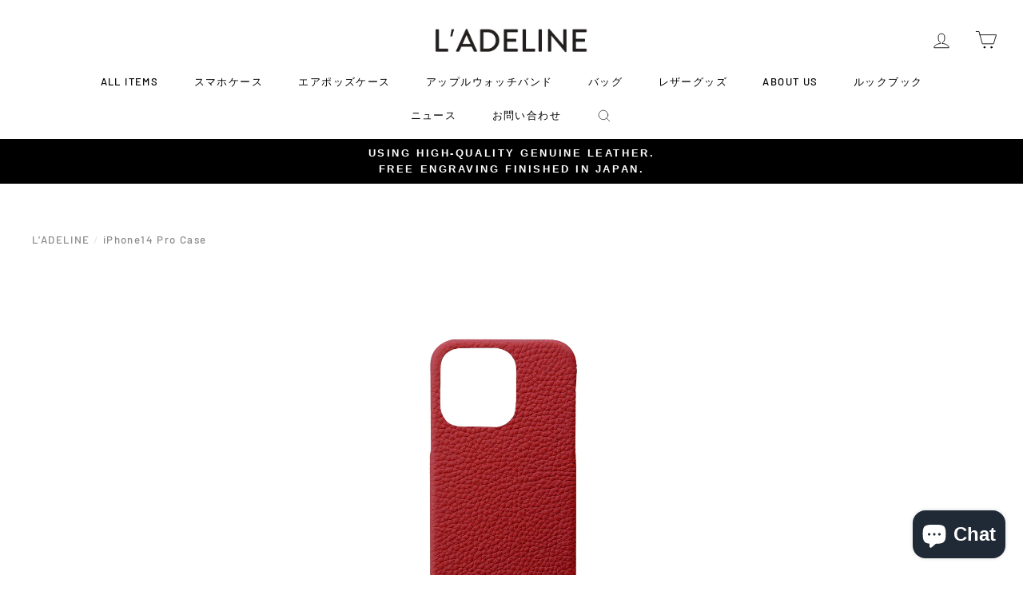

--- FILE ---
content_type: text/html; charset=utf-8
request_url: https://ladeline.com/en/products/iphone14-pro-case
body_size: 48668
content:
<!doctype html>
<html class="no-js" lang="en" dir="ltr">
<head>
  
<!-- Google Tag Manager -->
<script>(function(w,d,s,l,i){w[l]=w[l]||[];w[l].push({'gtm.start':
new Date().getTime(),event:'gtm.js'});var f=d.getElementsByTagName(s)[0],
j=d.createElement(s),dl=l!='dataLayer'?'&l='+l:'';j.async=true;j.src=
'https://www.googletagmanager.com/gtm.js?id='+i+dl;f.parentNode.insertBefore(j,f);
})(window,document,'script','dataLayer','GTM-57JMC23');</script>
<!-- End Google Tag Manager --><!-- /snippets/ls-head.liquid -->
<!-- /snippets/ls-sdk.liquid -->
<script type="text/javascript">
  window.LangShopConfig = {
    "currentLanguage": "en",
    "currentCurrency": "jpy",
    "currentCountry": "JP",
    "shopifyLocales":[{"code":"ja","rootUrl":"\/"},{"code":"en","rootUrl":"\/en"},{"code":"ko","rootUrl":"\/ko"}    ]
,"shopifyCurrencies": ["AED","AFN","ALL","AMD","ANG","AUD","AWG","AZN","BAM","BBD","BDT","BIF","BND","BOB","BSD","BWP","BZD","CAD","CDF","CHF","CNY","CRC","CVE","CZK","DJF","DKK","DOP","DZD","EGP","ETB","EUR","FJD","FKP","GBP","GMD","GNF","GTQ","GYD","HKD","HNL","HUF","IDR","ILS","INR","ISK","JMD","JPY","KES","KGS","KHR","KMF","KRW","KYD","KZT","LAK","LBP","LKR","MAD","MDL","MKD","MMK","MNT","MOP","MUR","MVR","MWK","MYR","NGN","NIO","NPR","NZD","PEN","PGK","PHP","PKR","PLN","PYG","QAR","RON","RSD","RWF","SAR","SBD","SEK","SGD","SHP","SLL","STD","THB","TJS","TOP","TTD","TWD","TZS","UAH","UGX","USD","UYU","UZS","VND","VUV","WST","XAF","XCD","XOF","XPF","YER"],
    "originalLanguage":{"code":"ja","title":"Japanese","icon":null,"published":true},
    "targetLanguages":[{"code":"en","title":"English","icon":null,"published":true},{"code":"ko","title":"Korean","icon":null,"published":true}],
    "languagesSwitchers":[{"id":61044322,"title":null,"type":"dropdown","display":"all","position":"bottom-right","offset":"10px","shortTitles":false,"icons":"rounded","sprite":"flags","defaultStyles":true,"devices":{"mobile":{"visible":true,"minWidth":null,"maxWidth":{"value":480,"dimension":"px"}},"tablet":{"visible":true,"minWidth":{"value":481,"dimension":"px"},"maxWidth":{"value":1023,"dimension":"px"}},"desktop":{"visible":true,"minWidth":{"value":1024,"dimension":"px"},"maxWidth":null}},"styles":{"dropdown":{"activeContainer":{"padding":{"top":{"value":8,"dimension":"px"},"right":{"value":10,"dimension":"px"},"bottom":{"value":8,"dimension":"px"},"left":{"value":10,"dimension":"px"}},"background":"rgba(255,255,255,.95)","borderRadius":{"topLeft":{"value":0,"dimension":"px"},"topRight":{"value":0,"dimension":"px"},"bottomLeft":{"value":0,"dimension":"px"},"bottomRight":{"value":0,"dimension":"px"}},"borderTop":{"color":"rgba(224, 224, 224, 1)","style":"solid","width":{"value":1,"dimension":"px"}},"borderRight":{"color":"rgba(224, 224, 224, 1)","style":"solid","width":{"value":1,"dimension":"px"}},"borderBottom":{"color":"rgba(224, 224, 224, 1)","style":"solid","width":{"value":1,"dimension":"px"}},"borderLeft":{"color":"rgba(224, 224, 224, 1)","style":"solid","width":{"value":1,"dimension":"px"}}},"activeContainerHovered":null,"activeItem":{"fontSize":{"value":13,"dimension":"px"},"fontFamily":"Open Sans","color":"rgba(39, 46, 49, 1)"},"activeItemHovered":null,"activeItemIcon":{"offset":{"value":10,"dimension":"px"},"position":"left"},"dropdownContainer":{"animation":"sliding","background":"rgba(255,255,255,.95)","borderRadius":{"topLeft":{"value":0,"dimension":"px"},"topRight":{"value":0,"dimension":"px"},"bottomLeft":{"value":0,"dimension":"px"},"bottomRight":{"value":0,"dimension":"px"}},"borderTop":{"color":"rgba(224, 224, 224, 1)","style":"solid","width":{"value":1,"dimension":"px"}},"borderRight":{"color":"rgba(224, 224, 224, 1)","style":"solid","width":{"value":1,"dimension":"px"}},"borderBottom":{"color":"rgba(224, 224, 224, 1)","style":"solid","width":{"value":1,"dimension":"px"}},"borderLeft":{"color":"rgba(224, 224, 224, 1)","style":"solid","width":{"value":1,"dimension":"px"}},"padding":{"top":{"value":0,"dimension":"px"},"right":{"value":0,"dimension":"px"},"bottom":{"value":0,"dimension":"px"},"left":{"value":0,"dimension":"px"}}},"dropdownContainerHovered":null,"dropdownItem":{"padding":{"top":{"value":8,"dimension":"px"},"right":{"value":10,"dimension":"px"},"bottom":{"value":8,"dimension":"px"},"left":{"value":10,"dimension":"px"}},"fontSize":{"value":13,"dimension":"px"},"fontFamily":"Open Sans","color":"rgba(39, 46, 49, 1)"},"dropdownItemHovered":{"color":"rgba(27, 160, 227, 1)"},"dropdownItemIcon":{"position":"left","offset":{"value":10,"dimension":"px"}},"arrow":{"color":"rgba(39, 46, 49, 1)","position":"right","offset":{"value":20,"dimension":"px"},"size":{"value":6,"dimension":"px"}}},"inline":{"container":{"background":"rgba(255,255,255,.95)","borderRadius":{"topLeft":{"value":4,"dimension":"px"},"topRight":{"value":4,"dimension":"px"},"bottomLeft":{"value":4,"dimension":"px"},"bottomRight":{"value":4,"dimension":"px"}},"borderTop":{"color":"rgba(224, 224, 224, 1)","style":"solid","width":{"value":1,"dimension":"px"}},"borderRight":{"color":"rgba(224, 224, 224, 1)","style":"solid","width":{"value":1,"dimension":"px"}},"borderBottom":{"color":"rgba(224, 224, 224, 1)","style":"solid","width":{"value":1,"dimension":"px"}},"borderLeft":{"color":"rgba(224, 224, 224, 1)","style":"solid","width":{"value":1,"dimension":"px"}}},"containerHovered":null,"item":{"background":"transparent","padding":{"top":{"value":8,"dimension":"px"},"right":{"value":10,"dimension":"px"},"bottom":{"value":8,"dimension":"px"},"left":{"value":10,"dimension":"px"}},"fontSize":{"value":13,"dimension":"px"},"fontFamily":"Open Sans","color":"rgba(39, 46, 49, 1)"},"itemHovered":{"background":"rgba(245, 245, 245, 1)","color":"rgba(39, 46, 49, 1)"},"itemActive":{"background":"rgba(245, 245, 245, 1)","color":"rgba(27, 160, 227, 1)"},"itemIcon":{"position":"left","offset":{"value":10,"dimension":"px"}}},"ios":{"activeContainer":{"padding":{"top":{"value":0,"dimension":"px"},"right":{"value":0,"dimension":"px"},"bottom":{"value":0,"dimension":"px"},"left":{"value":0,"dimension":"px"}},"background":"rgba(255,255,255,.95)","borderRadius":{"topLeft":{"value":0,"dimension":"px"},"topRight":{"value":0,"dimension":"px"},"bottomLeft":{"value":0,"dimension":"px"},"bottomRight":{"value":0,"dimension":"px"}},"borderTop":{"color":"rgba(224, 224, 224, 1)","style":"solid","width":{"value":1,"dimension":"px"}},"borderRight":{"color":"rgba(224, 224, 224, 1)","style":"solid","width":{"value":1,"dimension":"px"}},"borderBottom":{"color":"rgba(224, 224, 224, 1)","style":"solid","width":{"value":1,"dimension":"px"}},"borderLeft":{"color":"rgba(224, 224, 224, 1)","style":"solid","width":{"value":1,"dimension":"px"}}},"activeContainerHovered":null,"activeItem":{"fontSize":{"value":13,"dimension":"px"},"fontFamily":"Open Sans","color":"rgba(39, 46, 49, 1)","padding":{"top":{"value":8,"dimension":"px"},"right":{"value":10,"dimension":"px"},"bottom":{"value":8,"dimension":"px"},"left":{"value":10,"dimension":"px"}}},"activeItemHovered":null,"activeItemIcon":{"position":"left","offset":{"value":10,"dimension":"px"}},"modalOverlay":{"background":"rgba(0, 0, 0, 0.7)"},"wheelButtonsContainer":{"background":"rgba(255, 255, 255, 1)","padding":{"top":{"value":8,"dimension":"px"},"right":{"value":10,"dimension":"px"},"bottom":{"value":8,"dimension":"px"},"left":{"value":10,"dimension":"px"}},"borderTop":{"color":"rgba(224, 224, 224, 1)","style":"solid","width":{"value":0,"dimension":"px"}},"borderRight":{"color":"rgba(224, 224, 224, 1)","style":"solid","width":{"value":0,"dimension":"px"}},"borderBottom":{"color":"rgba(224, 224, 224, 1)","style":"solid","width":{"value":1,"dimension":"px"}},"borderLeft":{"color":"rgba(224, 224, 224, 1)","style":"solid","width":{"value":0,"dimension":"px"}}},"wheelCloseButton":{"fontSize":{"value":14,"dimension":"px"},"fontFamily":"Open Sans","color":"rgba(39, 46, 49, 1)","fontWeight":"bold"},"wheelCloseButtonHover":null,"wheelSubmitButton":{"fontSize":{"value":14,"dimension":"px"},"fontFamily":"Open Sans","color":"rgba(39, 46, 49, 1)","fontWeight":"bold"},"wheelSubmitButtonHover":null,"wheelPanelContainer":{"background":"rgba(255, 255, 255, 1)"},"wheelLine":{"borderTop":{"color":"rgba(224, 224, 224, 1)","style":"solid","width":{"value":1,"dimension":"px"}},"borderRight":{"color":"rgba(224, 224, 224, 1)","style":"solid","width":{"value":0,"dimension":"px"}},"borderBottom":{"color":"rgba(224, 224, 224, 1)","style":"solid","width":{"value":1,"dimension":"px"}},"borderLeft":{"color":"rgba(224, 224, 224, 1)","style":"solid","width":{"value":0,"dimension":"px"}}},"wheelItem":{"background":"transparent","padding":{"top":{"value":8,"dimension":"px"},"right":{"value":10,"dimension":"px"},"bottom":{"value":8,"dimension":"px"},"left":{"value":10,"dimension":"px"}},"fontSize":{"value":13,"dimension":"px"},"fontFamily":"Open Sans","color":"rgba(39, 46, 49, 1)","justifyContent":"flex-start"},"wheelItemIcon":{"position":"left","offset":{"value":10,"dimension":"px"}}},"modal":{"activeContainer":{"padding":{"top":{"value":0,"dimension":"px"},"right":{"value":0,"dimension":"px"},"bottom":{"value":0,"dimension":"px"},"left":{"value":0,"dimension":"px"}},"background":"rgba(255,255,255,.95)","borderRadius":{"topLeft":{"value":0,"dimension":"px"},"topRight":{"value":0,"dimension":"px"},"bottomLeft":{"value":0,"dimension":"px"},"bottomRight":{"value":0,"dimension":"px"}},"borderTop":{"color":"rgba(224, 224, 224, 1)","style":"solid","width":{"value":1,"dimension":"px"}},"borderRight":{"color":"rgba(224, 224, 224, 1)","style":"solid","width":{"value":1,"dimension":"px"}},"borderBottom":{"color":"rgba(224, 224, 224, 1)","style":"solid","width":{"value":1,"dimension":"px"}},"borderLeft":{"color":"rgba(224, 224, 224, 1)","style":"solid","width":{"value":1,"dimension":"px"}}},"activeContainerHovered":null,"activeItem":{"fontSize":{"value":13,"dimension":"px"},"fontFamily":"Open Sans","color":"rgba(39, 46, 49, 1)","padding":{"top":{"value":8,"dimension":"px"},"right":{"value":10,"dimension":"px"},"bottom":{"value":8,"dimension":"px"},"left":{"value":10,"dimension":"px"}}},"activeItemHovered":null,"activeItemIcon":{"position":"left","offset":{"value":10,"dimension":"px"}},"modalOverlay":{"background":"rgba(0, 0, 0, 0.7)"},"modalContent":{"animation":"sliding-down","background":"rgba(255, 255, 255, 1)","maxHeight":{"value":80,"dimension":"vh"},"maxWidth":{"value":80,"dimension":"vw"},"width":{"value":320,"dimension":"px"}},"modalContentHover":null,"modalItem":{"reverseElements":true,"fontSize":{"value":11,"dimension":"px"},"fontFamily":"Open Sans","color":"rgba(102, 102, 102, 1)","textTransform":"uppercase","fontWeight":"bold","justifyContent":"space-between","letterSpacing":{"value":3,"dimension":"px"},"padding":{"top":{"value":20,"dimension":"px"},"right":{"value":26,"dimension":"px"},"bottom":{"value":20,"dimension":"px"},"left":{"value":26,"dimension":"px"}}},"modalItemIcon":{"offset":{"value":20,"dimension":"px"}},"modalItemRadio":{"size":{"value":20,"dimension":"px"},"offset":{"value":20,"dimension":"px"},"color":"rgba(193, 202, 202, 1)"},"modalItemHovered":{"background":"rgba(255, 103, 99, 0.5)","color":"rgba(254, 236, 233, 1)"},"modalItemHoveredRadio":{"size":{"value":20,"dimension":"px"},"offset":{"value":20,"dimension":"px"},"color":"rgba(254, 236, 233, 1)"},"modalActiveItem":{"fontSize":{"value":15,"dimension":"px"},"color":"rgba(254, 236, 233, 1)","background":"rgba(255, 103, 99, 1)"},"modalActiveItemRadio":{"size":{"value":24,"dimension":"px"},"offset":{"value":18,"dimension":"px"},"color":"rgba(255, 255, 255, 1)"},"modalActiveItemHovered":null,"modalActiveItemHoveredRadio":null},"select":{"container":{"background":"rgba(255,255,255, 1)","borderRadius":{"topLeft":{"value":4,"dimension":"px"},"topRight":{"value":4,"dimension":"px"},"bottomLeft":{"value":4,"dimension":"px"},"bottomRight":{"value":4,"dimension":"px"}},"borderTop":{"color":"rgba(204, 204, 204, 1)","style":"solid","width":{"value":1,"dimension":"px"}},"borderRight":{"color":"rgba(204, 204, 204, 1)","style":"solid","width":{"value":1,"dimension":"px"}},"borderBottom":{"color":"rgba(204, 204, 204, 1)","style":"solid","width":{"value":1,"dimension":"px"}},"borderLeft":{"color":"rgba(204, 204, 204, 1)","style":"solid","width":{"value":1,"dimension":"px"}}},"text":{"padding":{"top":{"value":5,"dimension":"px"},"right":{"value":8,"dimension":"px"},"bottom":{"value":5,"dimension":"px"},"left":{"value":8,"dimension":"px"}},"fontSize":{"value":13,"dimension":"px"},"fontFamily":"Open Sans","color":"rgba(39, 46, 49, 1)"}}},"disabled":false}],
    "defaultCurrency":{"code":"jpy","title":"Yen","icon":null,"rate":104,"formatWithCurrency":"¥{{amount_no_decimals}} JPY","formatWithoutCurrency":"¥{{amount_no_decimals}}"},
    "targetCurrencies":[{"code":"usd","title":"US Dollar","icon":null,"rate":1,"formatWithCurrency":"${{amount}} USD","formatWithoutCurrency":"${{amount}}","id":"usd"},{"code":"krw","title":"Won","icon":null,"rate":1109.5793,"formatWithCurrency":"₩{{amount}} KRW","formatWithoutCurrency":"₩{{amount}}","id":"krw"}],
    "currenciesSwitchers":[{"id":55799068,"title":null,"type":"dropdown","display":"all","position":"bottom-left","offset":"10px","shortTitles":false,"icons":"rounded","sprite":"flags","defaultStyles":true,"devices":{"mobile":{"visible":true,"minWidth":null,"maxWidth":{"value":480,"dimension":"px"}},"tablet":{"visible":true,"minWidth":{"value":481,"dimension":"px"},"maxWidth":{"value":1023,"dimension":"px"}},"desktop":{"visible":true,"minWidth":{"value":1024,"dimension":"px"},"maxWidth":null}},"styles":{"dropdown":{"activeContainer":{"padding":{"top":{"value":8,"dimension":"px"},"right":{"value":10,"dimension":"px"},"bottom":{"value":8,"dimension":"px"},"left":{"value":10,"dimension":"px"}},"background":"rgba(255,255,255,.95)","borderRadius":{"topLeft":{"value":0,"dimension":"px"},"topRight":{"value":0,"dimension":"px"},"bottomLeft":{"value":0,"dimension":"px"},"bottomRight":{"value":0,"dimension":"px"}},"borderTop":{"color":"rgba(224, 224, 224, 1)","style":"solid","width":{"value":1,"dimension":"px"}},"borderRight":{"color":"rgba(224, 224, 224, 1)","style":"solid","width":{"value":1,"dimension":"px"}},"borderBottom":{"color":"rgba(224, 224, 224, 1)","style":"solid","width":{"value":1,"dimension":"px"}},"borderLeft":{"color":"rgba(224, 224, 224, 1)","style":"solid","width":{"value":1,"dimension":"px"}}},"activeContainerHovered":null,"activeItem":{"fontSize":{"value":13,"dimension":"px"},"fontFamily":"Open Sans","color":"rgba(39, 46, 49, 1)"},"activeItemHovered":null,"activeItemIcon":{"offset":{"value":10,"dimension":"px"},"position":"left"},"dropdownContainer":{"animation":"sliding","background":"rgba(255,255,255,.95)","borderRadius":{"topLeft":{"value":0,"dimension":"px"},"topRight":{"value":0,"dimension":"px"},"bottomLeft":{"value":0,"dimension":"px"},"bottomRight":{"value":0,"dimension":"px"}},"borderTop":{"color":"rgba(224, 224, 224, 1)","style":"solid","width":{"value":1,"dimension":"px"}},"borderRight":{"color":"rgba(224, 224, 224, 1)","style":"solid","width":{"value":1,"dimension":"px"}},"borderBottom":{"color":"rgba(224, 224, 224, 1)","style":"solid","width":{"value":1,"dimension":"px"}},"borderLeft":{"color":"rgba(224, 224, 224, 1)","style":"solid","width":{"value":1,"dimension":"px"}},"padding":{"top":{"value":0,"dimension":"px"},"right":{"value":0,"dimension":"px"},"bottom":{"value":0,"dimension":"px"},"left":{"value":0,"dimension":"px"}}},"dropdownContainerHovered":null,"dropdownItem":{"padding":{"top":{"value":8,"dimension":"px"},"right":{"value":10,"dimension":"px"},"bottom":{"value":8,"dimension":"px"},"left":{"value":10,"dimension":"px"}},"fontSize":{"value":13,"dimension":"px"},"fontFamily":"Open Sans","color":"rgba(39, 46, 49, 1)"},"dropdownItemHovered":{"color":"rgba(27, 160, 227, 1)"},"dropdownItemIcon":{"position":"left","offset":{"value":10,"dimension":"px"}},"arrow":{"color":"rgba(39, 46, 49, 1)","position":"right","offset":{"value":20,"dimension":"px"},"size":{"value":6,"dimension":"px"}}},"inline":{"container":{"background":"rgba(255,255,255,.95)","borderRadius":{"topLeft":{"value":4,"dimension":"px"},"topRight":{"value":4,"dimension":"px"},"bottomLeft":{"value":4,"dimension":"px"},"bottomRight":{"value":4,"dimension":"px"}},"borderTop":{"color":"rgba(224, 224, 224, 1)","style":"solid","width":{"value":1,"dimension":"px"}},"borderRight":{"color":"rgba(224, 224, 224, 1)","style":"solid","width":{"value":1,"dimension":"px"}},"borderBottom":{"color":"rgba(224, 224, 224, 1)","style":"solid","width":{"value":1,"dimension":"px"}},"borderLeft":{"color":"rgba(224, 224, 224, 1)","style":"solid","width":{"value":1,"dimension":"px"}}},"containerHovered":null,"item":{"background":"transparent","padding":{"top":{"value":8,"dimension":"px"},"right":{"value":10,"dimension":"px"},"bottom":{"value":8,"dimension":"px"},"left":{"value":10,"dimension":"px"}},"fontSize":{"value":13,"dimension":"px"},"fontFamily":"Open Sans","color":"rgba(39, 46, 49, 1)"},"itemHovered":{"background":"rgba(245, 245, 245, 1)","color":"rgba(39, 46, 49, 1)"},"itemActive":{"background":"rgba(245, 245, 245, 1)","color":"rgba(27, 160, 227, 1)"},"itemIcon":{"position":"left","offset":{"value":10,"dimension":"px"}}},"ios":{"activeContainer":{"padding":{"top":{"value":0,"dimension":"px"},"right":{"value":0,"dimension":"px"},"bottom":{"value":0,"dimension":"px"},"left":{"value":0,"dimension":"px"}},"background":"rgba(255,255,255,.95)","borderRadius":{"topLeft":{"value":0,"dimension":"px"},"topRight":{"value":0,"dimension":"px"},"bottomLeft":{"value":0,"dimension":"px"},"bottomRight":{"value":0,"dimension":"px"}},"borderTop":{"color":"rgba(224, 224, 224, 1)","style":"solid","width":{"value":1,"dimension":"px"}},"borderRight":{"color":"rgba(224, 224, 224, 1)","style":"solid","width":{"value":1,"dimension":"px"}},"borderBottom":{"color":"rgba(224, 224, 224, 1)","style":"solid","width":{"value":1,"dimension":"px"}},"borderLeft":{"color":"rgba(224, 224, 224, 1)","style":"solid","width":{"value":1,"dimension":"px"}}},"activeContainerHovered":null,"activeItem":{"fontSize":{"value":13,"dimension":"px"},"fontFamily":"Open Sans","color":"rgba(39, 46, 49, 1)","padding":{"top":{"value":8,"dimension":"px"},"right":{"value":10,"dimension":"px"},"bottom":{"value":8,"dimension":"px"},"left":{"value":10,"dimension":"px"}}},"activeItemHovered":null,"activeItemIcon":{"position":"left","offset":{"value":10,"dimension":"px"}},"modalOverlay":{"background":"rgba(0, 0, 0, 0.7)"},"wheelButtonsContainer":{"background":"rgba(255, 255, 255, 1)","padding":{"top":{"value":8,"dimension":"px"},"right":{"value":10,"dimension":"px"},"bottom":{"value":8,"dimension":"px"},"left":{"value":10,"dimension":"px"}},"borderTop":{"color":"rgba(224, 224, 224, 1)","style":"solid","width":{"value":0,"dimension":"px"}},"borderRight":{"color":"rgba(224, 224, 224, 1)","style":"solid","width":{"value":0,"dimension":"px"}},"borderBottom":{"color":"rgba(224, 224, 224, 1)","style":"solid","width":{"value":1,"dimension":"px"}},"borderLeft":{"color":"rgba(224, 224, 224, 1)","style":"solid","width":{"value":0,"dimension":"px"}}},"wheelCloseButton":{"fontSize":{"value":14,"dimension":"px"},"fontFamily":"Open Sans","color":"rgba(39, 46, 49, 1)","fontWeight":"bold"},"wheelCloseButtonHover":null,"wheelSubmitButton":{"fontSize":{"value":14,"dimension":"px"},"fontFamily":"Open Sans","color":"rgba(39, 46, 49, 1)","fontWeight":"bold"},"wheelSubmitButtonHover":null,"wheelPanelContainer":{"background":"rgba(255, 255, 255, 1)"},"wheelLine":{"borderTop":{"color":"rgba(224, 224, 224, 1)","style":"solid","width":{"value":1,"dimension":"px"}},"borderRight":{"color":"rgba(224, 224, 224, 1)","style":"solid","width":{"value":0,"dimension":"px"}},"borderBottom":{"color":"rgba(224, 224, 224, 1)","style":"solid","width":{"value":1,"dimension":"px"}},"borderLeft":{"color":"rgba(224, 224, 224, 1)","style":"solid","width":{"value":0,"dimension":"px"}}},"wheelItem":{"background":"transparent","padding":{"top":{"value":8,"dimension":"px"},"right":{"value":10,"dimension":"px"},"bottom":{"value":8,"dimension":"px"},"left":{"value":10,"dimension":"px"}},"fontSize":{"value":13,"dimension":"px"},"fontFamily":"Open Sans","color":"rgba(39, 46, 49, 1)","justifyContent":"flex-start"},"wheelItemIcon":{"position":"left","offset":{"value":10,"dimension":"px"}}},"modal":{"activeContainer":{"padding":{"top":{"value":0,"dimension":"px"},"right":{"value":0,"dimension":"px"},"bottom":{"value":0,"dimension":"px"},"left":{"value":0,"dimension":"px"}},"background":"rgba(255,255,255,.95)","borderRadius":{"topLeft":{"value":0,"dimension":"px"},"topRight":{"value":0,"dimension":"px"},"bottomLeft":{"value":0,"dimension":"px"},"bottomRight":{"value":0,"dimension":"px"}},"borderTop":{"color":"rgba(224, 224, 224, 1)","style":"solid","width":{"value":1,"dimension":"px"}},"borderRight":{"color":"rgba(224, 224, 224, 1)","style":"solid","width":{"value":1,"dimension":"px"}},"borderBottom":{"color":"rgba(224, 224, 224, 1)","style":"solid","width":{"value":1,"dimension":"px"}},"borderLeft":{"color":"rgba(224, 224, 224, 1)","style":"solid","width":{"value":1,"dimension":"px"}}},"activeContainerHovered":null,"activeItem":{"fontSize":{"value":13,"dimension":"px"},"fontFamily":"Open Sans","color":"rgba(39, 46, 49, 1)","padding":{"top":{"value":8,"dimension":"px"},"right":{"value":10,"dimension":"px"},"bottom":{"value":8,"dimension":"px"},"left":{"value":10,"dimension":"px"}}},"activeItemHovered":null,"activeItemIcon":{"position":"left","offset":{"value":10,"dimension":"px"}},"modalOverlay":{"background":"rgba(0, 0, 0, 0.7)"},"modalContent":{"animation":"sliding-down","background":"rgba(255, 255, 255, 1)","maxHeight":{"value":80,"dimension":"vh"},"maxWidth":{"value":80,"dimension":"vw"},"width":{"value":320,"dimension":"px"}},"modalContentHover":null,"modalItem":{"reverseElements":true,"fontSize":{"value":11,"dimension":"px"},"fontFamily":"Open Sans","color":"rgba(102, 102, 102, 1)","textTransform":"uppercase","fontWeight":"bold","justifyContent":"space-between","letterSpacing":{"value":3,"dimension":"px"},"padding":{"top":{"value":20,"dimension":"px"},"right":{"value":26,"dimension":"px"},"bottom":{"value":20,"dimension":"px"},"left":{"value":26,"dimension":"px"}}},"modalItemIcon":{"offset":{"value":20,"dimension":"px"}},"modalItemRadio":{"size":{"value":20,"dimension":"px"},"offset":{"value":20,"dimension":"px"},"color":"rgba(193, 202, 202, 1)"},"modalItemHovered":{"background":"rgba(255, 103, 99, 0.5)","color":"rgba(254, 236, 233, 1)"},"modalItemHoveredRadio":{"size":{"value":20,"dimension":"px"},"offset":{"value":20,"dimension":"px"},"color":"rgba(254, 236, 233, 1)"},"modalActiveItem":{"fontSize":{"value":15,"dimension":"px"},"color":"rgba(254, 236, 233, 1)","background":"rgba(255, 103, 99, 1)"},"modalActiveItemRadio":{"size":{"value":24,"dimension":"px"},"offset":{"value":18,"dimension":"px"},"color":"rgba(255, 255, 255, 1)"},"modalActiveItemHovered":null,"modalActiveItemHoveredRadio":null},"select":{"container":{"background":"rgba(255,255,255, 1)","borderRadius":{"topLeft":{"value":4,"dimension":"px"},"topRight":{"value":4,"dimension":"px"},"bottomLeft":{"value":4,"dimension":"px"},"bottomRight":{"value":4,"dimension":"px"}},"borderTop":{"color":"rgba(204, 204, 204, 1)","style":"solid","width":{"value":1,"dimension":"px"}},"borderRight":{"color":"rgba(204, 204, 204, 1)","style":"solid","width":{"value":1,"dimension":"px"}},"borderBottom":{"color":"rgba(204, 204, 204, 1)","style":"solid","width":{"value":1,"dimension":"px"}},"borderLeft":{"color":"rgba(204, 204, 204, 1)","style":"solid","width":{"value":1,"dimension":"px"}}},"text":{"padding":{"top":{"value":5,"dimension":"px"},"right":{"value":8,"dimension":"px"},"bottom":{"value":5,"dimension":"px"},"left":{"value":8,"dimension":"px"}},"fontSize":{"value":13,"dimension":"px"},"fontFamily":"Open Sans","color":"rgba(39, 46, 49, 1)"}}},"disabled":true},{"id":321889813,"title":null,"type":"dropdown","display":"all","position":"bottom-right","offset":"10px 10px","shortTitles":true,"icons":"rounded","sprite":"flags","defaultStyles":true,"devices":{"mobile":{"visible":true,"minWidth":null,"maxWidth":{"value":480,"dimension":"px"}},"tablet":{"visible":true,"minWidth":{"value":481,"dimension":"px"},"maxWidth":{"value":1023,"dimension":"px"}},"desktop":{"visible":true,"minWidth":{"value":1024,"dimension":"px"},"maxWidth":null}},"styles":{"dropdown":{"activeContainer":{"padding":{"top":{"value":8,"dimension":"px"},"right":{"value":10,"dimension":"px"},"bottom":{"value":8,"dimension":"px"},"left":{"value":10,"dimension":"px"}},"background":"rgba(255,255,255,0.95)","borderRadius":{"topLeft":{"value":0,"dimension":"px"},"topRight":{"value":0,"dimension":"px"},"bottomLeft":{"value":0,"dimension":"px"},"bottomRight":{"value":0,"dimension":"px"}},"borderTop":{"color":"rgba(224, 224, 224, 1)","style":"solid","width":{"value":1,"dimension":"px"}},"borderRight":{"color":"rgba(224, 224, 224, 1)","style":"solid","width":{"value":1,"dimension":"px"}},"borderBottom":{"color":"rgba(224, 224, 224, 1)","style":"solid","width":{"value":1,"dimension":"px"}},"borderLeft":{"color":"rgba(224, 224, 224, 1)","style":"solid","width":{"value":1,"dimension":"px"}}},"activeContainerHovered":null,"activeItem":{"fontSize":{"value":13,"dimension":"px"},"fontFamily":"Open Sans","color":"rgba(39, 46, 49, 1)"},"activeItemHovered":null,"activeItemIcon":{"offset":{"value":10,"dimension":"px"},"position":"left"},"dropdownContainer":{"animation":"sliding","background":"rgba(255,255,255,0.95)","borderRadius":{"topLeft":{"value":0,"dimension":"px"},"topRight":{"value":0,"dimension":"px"},"bottomLeft":{"value":0,"dimension":"px"},"bottomRight":{"value":0,"dimension":"px"}},"borderTop":{"color":"rgba(224, 224, 224, 1)","style":"solid","width":{"value":1,"dimension":"px"}},"borderRight":{"color":"rgba(224, 224, 224, 1)","style":"solid","width":{"value":1,"dimension":"px"}},"borderBottom":{"color":"rgba(224, 224, 224, 1)","style":"solid","width":{"value":1,"dimension":"px"}},"borderLeft":{"color":"rgba(224, 224, 224, 1)","style":"solid","width":{"value":1,"dimension":"px"}},"padding":{"top":{"value":0,"dimension":"px"},"right":{"value":0,"dimension":"px"},"bottom":{"value":0,"dimension":"px"},"left":{"value":0,"dimension":"px"}}},"dropdownContainerHovered":null,"dropdownItem":{"padding":{"top":{"value":8,"dimension":"px"},"right":{"value":10,"dimension":"px"},"bottom":{"value":8,"dimension":"px"},"left":{"value":10,"dimension":"px"}},"fontSize":{"value":13,"dimension":"px"},"fontFamily":"Open Sans","color":"rgba(39, 46, 49, 1)"},"dropdownItemHovered":{"color":"rgba(27, 160, 227, 1)"},"dropdownItemIcon":{"position":"left","offset":{"value":10,"dimension":"px"}},"arrow":{"color":"rgba(39, 46, 49, 1)","position":"right","offset":{"value":20,"dimension":"px"},"size":{"value":6,"dimension":"px"}}},"inline":{"container":{"background":"rgba(255,255,255,0.95)","borderRadius":{"topLeft":{"value":4,"dimension":"px"},"topRight":{"value":4,"dimension":"px"},"bottomLeft":{"value":4,"dimension":"px"},"bottomRight":{"value":4,"dimension":"px"}},"borderTop":{"color":"rgba(224, 224, 224, 1)","style":"solid","width":{"value":1,"dimension":"px"}},"borderRight":{"color":"rgba(224, 224, 224, 1)","style":"solid","width":{"value":1,"dimension":"px"}},"borderBottom":{"color":"rgba(224, 224, 224, 1)","style":"solid","width":{"value":1,"dimension":"px"}},"borderLeft":{"color":"rgba(224, 224, 224, 1)","style":"solid","width":{"value":1,"dimension":"px"}}},"containerHovered":null,"item":{"background":"transparent","padding":{"top":{"value":8,"dimension":"px"},"right":{"value":10,"dimension":"px"},"bottom":{"value":8,"dimension":"px"},"left":{"value":10,"dimension":"px"}},"fontSize":{"value":13,"dimension":"px"},"fontFamily":"Open Sans","color":"rgba(39, 46, 49, 1)"},"itemHovered":{"background":"rgba(245, 245, 245, 1)","color":"rgba(39, 46, 49, 1)"},"itemActive":{"background":"rgba(245, 245, 245, 1)","color":"rgba(27, 160, 227, 1)"},"itemIcon":{"position":"left","offset":{"value":10,"dimension":"px"}}},"ios":{"activeContainer":{"padding":{"top":{"value":0,"dimension":"px"},"right":{"value":0,"dimension":"px"},"bottom":{"value":0,"dimension":"px"},"left":{"value":0,"dimension":"px"}},"background":"rgba(255,255,255,0.95)","borderRadius":{"topLeft":{"value":0,"dimension":"px"},"topRight":{"value":0,"dimension":"px"},"bottomLeft":{"value":0,"dimension":"px"},"bottomRight":{"value":0,"dimension":"px"}},"borderTop":{"color":"rgba(224, 224, 224, 1)","style":"solid","width":{"value":1,"dimension":"px"}},"borderRight":{"color":"rgba(224, 224, 224, 1)","style":"solid","width":{"value":1,"dimension":"px"}},"borderBottom":{"color":"rgba(224, 224, 224, 1)","style":"solid","width":{"value":1,"dimension":"px"}},"borderLeft":{"color":"rgba(224, 224, 224, 1)","style":"solid","width":{"value":1,"dimension":"px"}}},"activeContainerHovered":null,"activeItem":{"fontSize":{"value":13,"dimension":"px"},"fontFamily":"Open Sans","color":"rgba(39, 46, 49, 1)","padding":{"top":{"value":8,"dimension":"px"},"right":{"value":10,"dimension":"px"},"bottom":{"value":8,"dimension":"px"},"left":{"value":10,"dimension":"px"}}},"activeItemHovered":null,"activeItemIcon":{"position":"left","offset":{"value":10,"dimension":"px"}},"modalOverlay":{"background":"rgba(0, 0, 0, 0.7)"},"wheelButtonsContainer":{"background":"rgba(255, 255, 255, 1)","padding":{"top":{"value":8,"dimension":"px"},"right":{"value":10,"dimension":"px"},"bottom":{"value":8,"dimension":"px"},"left":{"value":10,"dimension":"px"}},"borderTop":{"color":"rgba(224, 224, 224, 1)","style":"solid","width":{"value":0,"dimension":"px"}},"borderRight":{"color":"rgba(224, 224, 224, 1)","style":"solid","width":{"value":0,"dimension":"px"}},"borderBottom":{"color":"rgba(224, 224, 224, 1)","style":"solid","width":{"value":1,"dimension":"px"}},"borderLeft":{"color":"rgba(224, 224, 224, 1)","style":"solid","width":{"value":0,"dimension":"px"}}},"wheelCloseButton":{"fontSize":{"value":14,"dimension":"px"},"fontFamily":"Open Sans","color":"rgba(39, 46, 49, 1)","fontWeight":"bold"},"wheelCloseButtonHover":null,"wheelSubmitButton":{"fontSize":{"value":14,"dimension":"px"},"fontFamily":"Open Sans","color":"rgba(39, 46, 49, 1)","fontWeight":"bold"},"wheelSubmitButtonHover":null,"wheelPanelContainer":{"background":"rgba(255, 255, 255, 1)"},"wheelLine":{"borderTop":{"color":"rgba(224, 224, 224, 1)","style":"solid","width":{"value":1,"dimension":"px"}},"borderRight":{"color":"rgba(224, 224, 224, 1)","style":"solid","width":{"value":0,"dimension":"px"}},"borderBottom":{"color":"rgba(224, 224, 224, 1)","style":"solid","width":{"value":1,"dimension":"px"}},"borderLeft":{"color":"rgba(224, 224, 224, 1)","style":"solid","width":{"value":0,"dimension":"px"}}},"wheelItem":{"background":"transparent","padding":{"top":{"value":8,"dimension":"px"},"right":{"value":10,"dimension":"px"},"bottom":{"value":8,"dimension":"px"},"left":{"value":10,"dimension":"px"}},"fontSize":{"value":13,"dimension":"px"},"fontFamily":"Open Sans","color":"rgba(39, 46, 49, 1)","justifyContent":"flex-start"},"wheelItemIcon":{"position":"left","offset":{"value":10,"dimension":"px"}}},"modal":{"activeContainer":{"padding":{"top":{"value":0,"dimension":"px"},"right":{"value":0,"dimension":"px"},"bottom":{"value":0,"dimension":"px"},"left":{"value":0,"dimension":"px"}},"background":"rgba(255,255,255,0.95)","borderRadius":{"topLeft":{"value":0,"dimension":"px"},"topRight":{"value":0,"dimension":"px"},"bottomLeft":{"value":0,"dimension":"px"},"bottomRight":{"value":0,"dimension":"px"}},"borderTop":{"color":"rgba(224, 224, 224, 1)","style":"solid","width":{"value":1,"dimension":"px"}},"borderRight":{"color":"rgba(224, 224, 224, 1)","style":"solid","width":{"value":1,"dimension":"px"}},"borderBottom":{"color":"rgba(224, 224, 224, 1)","style":"solid","width":{"value":1,"dimension":"px"}},"borderLeft":{"color":"rgba(224, 224, 224, 1)","style":"solid","width":{"value":1,"dimension":"px"}}},"activeContainerHovered":null,"activeItem":{"fontSize":{"value":13,"dimension":"px"},"fontFamily":"Open Sans","color":"rgba(39, 46, 49, 1)","padding":{"top":{"value":8,"dimension":"px"},"right":{"value":10,"dimension":"px"},"bottom":{"value":8,"dimension":"px"},"left":{"value":10,"dimension":"px"}}},"activeItemHovered":null,"activeItemIcon":{"position":"left","offset":{"value":10,"dimension":"px"}},"modalOverlay":{"background":"rgba(0, 0, 0, 0.7)"},"modalContent":{"animation":"sliding-down","background":"rgba(255, 255, 255, 1)","maxHeight":{"value":80,"dimension":"vh"},"maxWidth":{"value":80,"dimension":"vw"},"width":{"value":320,"dimension":"px"}},"modalContentHover":null,"modalItem":{"reverseElements":true,"fontSize":{"value":11,"dimension":"px"},"fontFamily":"Open Sans","color":"rgba(102, 102, 102, 1)","textTransform":"uppercase","fontWeight":"bold","justifyContent":"space-between","letterSpacing":{"value":3,"dimension":"px"},"padding":{"top":{"value":20,"dimension":"px"},"right":{"value":26,"dimension":"px"},"bottom":{"value":20,"dimension":"px"},"left":{"value":26,"dimension":"px"}}},"modalItemIcon":{"offset":{"value":20,"dimension":"px"}},"modalItemRadio":{"size":{"value":20,"dimension":"px"},"offset":{"value":20,"dimension":"px"},"color":"rgba(193, 202, 202, 1)"},"modalItemHovered":{"background":"rgba(255, 103, 99, 0.5)","color":"rgba(254, 236, 233, 1)"},"modalItemHoveredRadio":{"size":{"value":20,"dimension":"px"},"offset":{"value":20,"dimension":"px"},"color":"rgba(254, 236, 233, 1)"},"modalActiveItem":{"fontSize":{"value":15,"dimension":"px"},"color":"rgba(254, 236, 233, 1)","background":"rgba(255, 103, 99, 1)"},"modalActiveItemRadio":{"size":{"value":24,"dimension":"px"},"offset":{"value":18,"dimension":"px"},"color":"rgba(255, 255, 255, 1)"},"modalActiveItemHovered":null,"modalActiveItemHoveredRadio":null},"select":{"container":{"background":"rgba(255,255,255, 1)","borderRadius":{"topLeft":{"value":4,"dimension":"px"},"topRight":{"value":4,"dimension":"px"},"bottomLeft":{"value":4,"dimension":"px"},"bottomRight":{"value":4,"dimension":"px"}},"borderTop":{"color":"rgba(204, 204, 204, 1)","style":"solid","width":{"value":1,"dimension":"px"}},"borderRight":{"color":"rgba(204, 204, 204, 1)","style":"solid","width":{"value":1,"dimension":"px"}},"borderBottom":{"color":"rgba(204, 204, 204, 1)","style":"solid","width":{"value":1,"dimension":"px"}},"borderLeft":{"color":"rgba(204, 204, 204, 1)","style":"solid","width":{"value":1,"dimension":"px"}}},"text":{"padding":{"top":{"value":5,"dimension":"px"},"right":{"value":8,"dimension":"px"},"bottom":{"value":5,"dimension":"px"},"left":{"value":8,"dimension":"px"}},"fontSize":{"value":13,"dimension":"px"},"fontFamily":"Open Sans","color":"rgba(39, 46, 49, 1)","lineHeight":{"value":13,"dimension":"px"}}}},"disabled":true}],
    "languageDetection":"location",
    "languagesCountries":[{"code":"ja","countries":["jp"]},{"code":"en","countries":["as","ai","ag","ar","aw","au","bs","bh","bd","bb","bz","bm","bw","br","io","bn","kh","cm","ca","ky","cx","cc","ck","cr","cy","dk","dm","eg","et","fk","fj","gm","gh","gi","gr","gl","gd","gu","gg","gy","hk","is","in","id","ie","im","il","jm","je","jo","ke","ki","kw","la","lb","ls","lr","ly","my","mv","mt","mh","mu","fm","mc","ms","na","nr","np","an","nz","ni","ng","nu","nf","mp","om","pk","pw","pa","pg","ph","pn","pr","qa","rw","sh","kn","lc","vc","ws","sc","sl","sg","sb","so","za","gs","lk","sd","sr","sz","sy","tz","th","tl","tk","to","tt","tc","tv","ug","ua","ae","gb","us","um","vu","vn","vg","vi","zm","zw","bq","ss","sx","cw"]},{"code":"ko","countries":["kr"]}],
    "languagesBrowsers":[{"code":"ja","browsers":["ja"]},{"code":"en","browsers":["en"]}],
    "currencyDetection":"location",
    "currenciesLanguages":[{"code":"jpy","languages":["ja"]},{"code":"krw","languages":["ko"]},{"code":"usd","languages":["en-US","en","en-AU","en-BZ","en-CA","en-GB","en-IE","en-JM","en-NZ","en-ZA","es-AR"]}],
    "currenciesCountries":[{"code":"jpy","countries":["jp"]},{"code":"usd","countries":["as","bq","ec","fm","gu","io","mh","mp","pr","pw","sv","tc","tl","um","us","vg","vi","af","ax","al","dz","ao","ai","aq","cw","xk","sx","ss","zw","zm","ye","eh","wf","uy","uz","vu","ve","vn","tr","tm","tv","ug","ua","ae","gb","tz","th","tg","tk","to","tt","tn","sr","sj","sz","se","ch","sy","tw","tj","si","sb","so","za","gs","es","lk","sd","st","sa","sn","rs","sc","sl","sg","sk","sh","kn","lc","mf","pm","vc","ws","sm","pt","qa","re","ro","ru","rw","bl","ps","pa","pg","py","pe","ph","pn","pl","ng","nu","nf","no","om","pk","nr","np","nl","an","nc","nz","ni","ne","mc","mn","me","ms","ma","mz","mm","na","mq","mr","mu","yt","mx","md","lv","lb","ls","lr","ly","li","lt","lu","kz","ke","ki","kp","kw","kg","la","ie","im","il","it","jm","je","jo","hn","hk","hu","is","in","id","ir","iq","gt","gg","gn","gw","gy","ht","hm","va","de","gh","gi","gr","gl","gd","gp","fi","fr","gf","pf","tf","ga","gm","ge","gq","er","ee","et","fk","fo","fj","cz","cy","dk","dj","dm","do","eg","km","cg","cd","ck","cr","ci","hr","cu","ky","cf","td","cl","cn","cx","cc","co","bn","bg","bf","bi","kh","cm","ca","cv","bm","bt","bo","ba","bw","bv","br","bs","bh","bd","bb","by","be","bz","bj","ag","ar","am","aw","au","at","az"]},{"code":"krw","countries":["kr"]}],
    "recommendationAlert":{"enabled":false,"type":"banner","styles":{"banner":{"bannerContainer":{"position":"top","spacing":10,"borderTop":{"color":"rgba(0,0,0,0.2)","style":"solid","width":{"value":0,"dimension":"px"}},"borderRight":{"color":"rgba(0,0,0,0.2)","style":"solid","width":{"value":0,"dimension":"px"}},"borderBottom":{"color":"rgba(0,0,0,0.2)","style":"solid","width":{"value":1,"dimension":"px"}},"borderLeft":{"color":"rgba(0,0,0,0.2)","style":"solid","width":{"value":0,"dimension":"px"}},"padding":{"top":{"value":23,"dimension":"px"},"right":{"value":55,"dimension":"px"},"bottom":{"value":23,"dimension":"px"},"left":{"value":55,"dimension":"px"}},"background":"rgba(255, 255, 255, 1)"},"bannerMessage":{"fontSize":{"value":16,"dimension":"px"}},"selectorContainer":{"background":"rgba(244,244,244, 1)","borderRadius":{"topLeft":{"value":2,"dimension":"px"},"topRight":{"value":2,"dimension":"px"},"bottomLeft":{"value":2,"dimension":"px"},"bottomRight":{"value":2,"dimension":"px"}},"borderTop":{"color":"rgba(204, 204, 204, 1)","style":"solid","width":{"value":0,"dimension":"px"}},"borderRight":{"color":"rgba(204, 204, 204, 1)","style":"solid","width":{"value":0,"dimension":"px"}},"borderBottom":{"color":"rgba(204, 204, 204, 1)","style":"solid","width":{"value":0,"dimension":"px"}},"borderLeft":{"color":"rgba(204, 204, 204, 1)","style":"solid","width":{"value":0,"dimension":"px"}}},"selectorContainerHovered":null,"selectorText":{"padding":{"top":{"value":8,"dimension":"px"},"right":{"value":8,"dimension":"px"},"bottom":{"value":8,"dimension":"px"},"left":{"value":8,"dimension":"px"}},"fontSize":{"value":16,"dimension":"px"},"fontFamily":"Open Sans","color":"rgba(39, 46, 49, 1)"},"selectorTextHovered":null,"changeButton":{"borderTop":{"color":"transparent","style":"solid","width":{"value":0,"dimension":"px"}},"borderRight":{"color":"transparent","style":"solid","width":{"value":0,"dimension":"px"}},"borderBottom":{"color":"transparent","style":"solid","width":{"value":0,"dimension":"px"}},"borderLeft":{"color":"transparent","style":"solid","width":{"value":0,"dimension":"px"}},"fontSize":{"value":16,"dimension":"px"},"borderRadius":{"topLeft":{"value":2,"dimension":"px"},"topRight":{"value":2,"dimension":"px"},"bottomLeft":{"value":2,"dimension":"px"},"bottomRight":{"value":2,"dimension":"px"}},"padding":{"top":{"value":8,"dimension":"px"},"right":{"value":8,"dimension":"px"},"bottom":{"value":8,"dimension":"px"},"left":{"value":8,"dimension":"px"}},"background":"rgba(0, 0, 0, 1)","color":"rgba(255, 255, 255, 1)"},"changeButtonHovered":null,"closeButton":{"fontSize":{"value":16,"dimension":"px"},"color":"rgba(0, 0, 0, 1)"},"closeButtonHovered":null},"popup":{"popupContainer":{"maxWidth":{"value":30,"dimension":"rem"},"position":"bottom-left","spacing":10,"offset":{"value":1,"dimension":"em"},"borderTop":{"color":"rgba(0,0,0,0.2)","style":"solid","width":{"value":0,"dimension":"px"}},"borderRight":{"color":"rgba(0,0,0,0.2)","style":"solid","width":{"value":0,"dimension":"px"}},"borderBottom":{"color":"rgba(0,0,0,0.2)","style":"solid","width":{"value":1,"dimension":"px"}},"borderLeft":{"color":"rgba(0,0,0,0.2)","style":"solid","width":{"value":0,"dimension":"px"}},"borderRadius":{"topLeft":{"value":0,"dimension":"px"},"topRight":{"value":0,"dimension":"px"},"bottomLeft":{"value":0,"dimension":"px"},"bottomRight":{"value":0,"dimension":"px"}},"padding":{"top":{"value":15,"dimension":"px"},"right":{"value":20,"dimension":"px"},"bottom":{"value":15,"dimension":"px"},"left":{"value":20,"dimension":"px"}},"background":"rgba(255, 255, 255, 1)"},"popupMessage":{"fontSize":{"value":16,"dimension":"px"}},"selectorContainer":{"background":"rgba(244,244,244, 1)","borderRadius":{"topLeft":{"value":2,"dimension":"px"},"topRight":{"value":2,"dimension":"px"},"bottomLeft":{"value":2,"dimension":"px"},"bottomRight":{"value":2,"dimension":"px"}},"borderTop":{"color":"rgba(204, 204, 204, 1)","style":"solid","width":{"value":0,"dimension":"px"}},"borderRight":{"color":"rgba(204, 204, 204, 1)","style":"solid","width":{"value":0,"dimension":"px"}},"borderBottom":{"color":"rgba(204, 204, 204, 1)","style":"solid","width":{"value":0,"dimension":"px"}},"borderLeft":{"color":"rgba(204, 204, 204, 1)","style":"solid","width":{"value":0,"dimension":"px"}}},"selectorContainerHovered":null,"selectorText":{"padding":{"top":{"value":8,"dimension":"px"},"right":{"value":8,"dimension":"px"},"bottom":{"value":8,"dimension":"px"},"left":{"value":8,"dimension":"px"}},"fontSize":{"value":16,"dimension":"px"},"fontFamily":"Open Sans","color":"rgba(39, 46, 49, 1)"},"selectorTextHovered":null,"changeButton":{"borderTop":{"color":"transparent","style":"solid","width":{"value":0,"dimension":"px"}},"borderRight":{"color":"transparent","style":"solid","width":{"value":0,"dimension":"px"}},"borderBottom":{"color":"transparent","style":"solid","width":{"value":0,"dimension":"px"}},"borderLeft":{"color":"transparent","style":"solid","width":{"value":0,"dimension":"px"}},"fontSize":{"value":16,"dimension":"px"},"borderRadius":{"topLeft":{"value":2,"dimension":"px"},"topRight":{"value":2,"dimension":"px"},"bottomLeft":{"value":2,"dimension":"px"},"bottomRight":{"value":2,"dimension":"px"}},"padding":{"top":{"value":8,"dimension":"px"},"right":{"value":8,"dimension":"px"},"bottom":{"value":8,"dimension":"px"},"left":{"value":8,"dimension":"px"}},"background":"rgba(0, 0, 0, 1)","color":"rgba(255, 255, 255, 1)"},"changeButtonHovered":null,"closeButton":{"fontSize":{"value":16,"dimension":"px"},"color":"rgba(0, 0, 0, 1)"},"closeButtonHovered":null}}},
    "currencyInQueryParam":true,
    "allowAutomaticRedirects":true,
    "storeMoneyFormat": "\u003cspan class=money\u003e¥{{amount_no_decimals}}\u003c\/span\u003e",
    "storeMoneyWithCurrencyFormat": "\u003cspan class=money\u003e¥{{amount_no_decimals}} JPY\u003c\/span\u003e",
    "themeDynamics":[{"before":"\u003e","search":"1万円以上購入でエコバッグプレゼント","replace":"FREE  TOTE BAG WITH A PURCHASE OVER 100USD","after":"\u003c"},{"before":"\u003e","search":"予約購入する(11月中旬配送)","replace":"Pre-order (delivery in mid-November)","after":"\u003c"},{"before":"\u003e","search":"レビュー","replace":"reviews","after":"\u003c"},{"before":"\u003e","search":"予約購入","replace":"PRE ORDER","after":"\u003c"}],
    "dynamicThemeDomObserverInterval":0,
    "abilities":[{"id":1,"name":"use-analytics","expiresAt":null},{"id":2,"name":"use-agency-translation","expiresAt":null},{"id":3,"name":"use-free-translation","expiresAt":null},{"id":4,"name":"use-pro-translation","expiresAt":null},{"id":5,"name":"use-export-import","expiresAt":null},{"id":6,"name":"use-suggestions","expiresAt":null},{"id":7,"name":"use-revisions","expiresAt":null},{"id":8,"name":"use-mappings","expiresAt":null},{"id":9,"name":"use-dynamic-replacements","expiresAt":null},{"id":10,"name":"use-localized-theme","expiresAt":null},{"id":11,"name":"use-third-party-apps","expiresAt":null},{"id":12,"name":"use-translate-new-resources","expiresAt":null},{"id":13,"name":"use-selectors-customization","expiresAt":null},{"id":14,"name":"disable-branding","expiresAt":null},{"id":17,"name":"use-glossary","expiresAt":null}],
    "isAdmin":false,
    "isPreview":false,
    "i18n":{"ja": {
            "recommendation_alert": {
                "currency_language_suggestion": null,
                "language_suggestion": null,
                "currency_suggestion": null,
                "change": null
            },
            "switchers": {
                "ios_switcher": {
                    "done": null,
                    "close": null
                }
            },
            "languages": {"ja": null
,"en": null
,"ko": null

            },
            "currencies": {"jpy": "Yen","usd": "US Dollar","krw": "Won"}
        },"en": {
            "recommendation_alert": {
                "currency_language_suggestion": null,
                "language_suggestion": null,
                "currency_suggestion": null,
                "change": null
            },
            "switchers": {
                "ios_switcher": {
                    "done": null,
                    "close": null
                }
            },
            "languages": {"en": null

            },
            "currencies": {"jpy": null,"usd": null,"krw": null}
        },"ko": {
            "recommendation_alert": {
                "currency_language_suggestion": null,
                "language_suggestion": null,
                "currency_suggestion": null,
                "change": null
            },
            "switchers": {
                "ios_switcher": {
                    "done": null,
                    "close": null
                }
            },
            "languages": {"ko": null

            },
            "currencies": {"jpy": null,"usd": null,"krw": null}
        }}};
</script>
<script src="//ladeline.com/cdn/shop/t/16/assets/ls-sdk.js?v=155626605613159627081617719439&proxy_prefix=/apps/langshop" defer></script>
  
  <!-- Google Tag Manager -->
<script>(function(w,d,s,l,i){w[l]=w[l]||[];w[l].push({'gtm.start':
new Date().getTime(),event:'gtm.js'});var f=d.getElementsByTagName(s)[0],
j=d.createElement(s),dl=l!='dataLayer'?'&l='+l:'';j.async=true;j.src=
'https://www.googletagmanager.com/gtm.js?id='+i+dl;f.parentNode.insertBefore(j,f);
})(window,document,'script','dataLayer','GTM-WM3P765');</script>
<!-- End Google Tag Manager -->
  
  <meta charset="utf-8">
  <meta http-equiv="X-UA-Compatible" content="IE=edge,chrome=1">
  <meta name="viewport" content="width=device-width,initial-scale=1">
  <meta name="theme-color" content="#b8b8b8">
  <link rel="canonical" href="https://ladeline.com/en/products/iphone14-pro-case">
  <meta name="format-detection" content="telephone=no">
  <title>iPhone14 Pro Case
&ndash; L&#39;ADELINE Shop
</title><meta name="description" content="Back Cover Case iPhone14 Pro"><meta property="og:site_name" content="L&#39;ADELINE Shop">
  <meta property="og:url" content="https://ladeline.com/en/products/iphone14-pro-case">
  <meta property="og:title" content="iPhone14 Pro Case">
  <meta property="og:type" content="product">
  <meta property="og:description" content="Back Cover Case iPhone14 Pro"><meta property="og:image" content="http://ladeline.com/cdn/shop/products/red1_d4757f2d-d60f-4164-a6b9-2039e1c22364_1200x1200.jpg?v=1664821971"><meta property="og:image" content="http://ladeline.com/cdn/shop/products/red2_45916748-2adf-4038-b394-d2876ebc218a_1200x1200.jpg?v=1664821971"><meta property="og:image" content="http://ladeline.com/cdn/shop/products/red_524457dd-54d1-4dcb-b052-dff0093a8250_1200x1200.jpg?v=1664821971">
  <meta property="og:image:secure_url" content="https://ladeline.com/cdn/shop/products/red1_d4757f2d-d60f-4164-a6b9-2039e1c22364_1200x1200.jpg?v=1664821971"><meta property="og:image:secure_url" content="https://ladeline.com/cdn/shop/products/red2_45916748-2adf-4038-b394-d2876ebc218a_1200x1200.jpg?v=1664821971"><meta property="og:image:secure_url" content="https://ladeline.com/cdn/shop/products/red_524457dd-54d1-4dcb-b052-dff0093a8250_1200x1200.jpg?v=1664821971">
  <meta name="twitter:site" content="@">
  <meta name="twitter:card" content="summary_large_image">
  <meta name="twitter:title" content="iPhone14 Pro Case">
  <meta name="twitter:description" content="Back Cover Case iPhone14 Pro">


  <style data-shopify>
  @font-face {
  font-family: Barlow;
  font-weight: 500;
  font-style: normal;
  src: url("//ladeline.com/cdn/fonts/barlow/barlow_n5.a193a1990790eba0cc5cca569d23799830e90f07.woff2") format("woff2"),
       url("//ladeline.com/cdn/fonts/barlow/barlow_n5.ae31c82169b1dc0715609b8cc6a610b917808358.woff") format("woff");
}

  @font-face {
  font-family: Barlow;
  font-weight: 500;
  font-style: normal;
  src: url("//ladeline.com/cdn/fonts/barlow/barlow_n5.a193a1990790eba0cc5cca569d23799830e90f07.woff2") format("woff2"),
       url("//ladeline.com/cdn/fonts/barlow/barlow_n5.ae31c82169b1dc0715609b8cc6a610b917808358.woff") format("woff");
}


  @font-face {
  font-family: Barlow;
  font-weight: 600;
  font-style: normal;
  src: url("//ladeline.com/cdn/fonts/barlow/barlow_n6.329f582a81f63f125e63c20a5a80ae9477df68e1.woff2") format("woff2"),
       url("//ladeline.com/cdn/fonts/barlow/barlow_n6.0163402e36247bcb8b02716880d0b39568412e9e.woff") format("woff");
}

  @font-face {
  font-family: Barlow;
  font-weight: 500;
  font-style: italic;
  src: url("//ladeline.com/cdn/fonts/barlow/barlow_i5.714d58286997b65cd479af615cfa9bb0a117a573.woff2") format("woff2"),
       url("//ladeline.com/cdn/fonts/barlow/barlow_i5.0120f77e6447d3b5df4bbec8ad8c2d029d87fb21.woff") format("woff");
}

  @font-face {
  font-family: Barlow;
  font-weight: 600;
  font-style: italic;
  src: url("//ladeline.com/cdn/fonts/barlow/barlow_i6.5a22bd20fb27bad4d7674cc6e666fb9c77d813bb.woff2") format("woff2"),
       url("//ladeline.com/cdn/fonts/barlow/barlow_i6.1c8787fcb59f3add01a87f21b38c7ef797e3b3a1.woff") format("woff");
}

</style>

  <link href="//ladeline.com/cdn/shop/t/16/assets/theme.scss.css?v=170502753210011377031759331593" rel="stylesheet" type="text/css" media="all" />
  <link href="//ladeline.com/cdn/shop/t/16/assets/ksk.css?v=57718402409466033361768136401" rel="stylesheet" type="text/css" media="all" />

  <style data-shopify>
    .collection-item__title {
      font-size: 14.4px;
    }

    @media screen and (min-width: 769px) {
      .collection-item__title {
        font-size: 18px;
      }
    }
  </style>

  <script>
    document.documentElement.className = document.documentElement.className.replace('no-js', 'js');

    window.theme = window.theme || {};
    theme.strings = {
      addToCart: "Add to cart",
      soldOut: "Sold Out",
      unavailable: "Unavailable",
      stockLabel: "Only [count] items in stock!",
      willNotShipUntil: "Will not ship until [date]",
      willBeInStockAfter: "Will be in stock after [date]",
      waitingForStock: "Inventory on the way",
      savePrice: "Save [saved_amount]",
      cartEmpty: "Your cart is currently empty.",
      cartTermsConfirmation: "You must agree with the terms and conditions of sales to check out"
    };
    theme.settings = {
      dynamicVariantsEnable: true,
      dynamicVariantType: "button",
      cartType: "page",
      moneyFormat: "\u003cspan class=money\u003e¥{{amount_no_decimals}}\u003c\/span\u003e",
      saveType: "dollar",
      recentlyViewedEnabled: false,
      predictiveSearch: true,
      predictiveSearchType: "product",
      inventoryThreshold: 10,
      quickView: false,
      themeName: 'Impulse',
      themeVersion: "3.0.3"
    };
  </script>

  <script>window.performance && window.performance.mark && window.performance.mark('shopify.content_for_header.start');</script><meta name="google-site-verification" content="3_e5jwJE24whvXjR1nznG8Z5U4yEN6EsRioFzZpFt28">
<meta id="shopify-digital-wallet" name="shopify-digital-wallet" content="/26907770969/digital_wallets/dialog">
<meta name="shopify-checkout-api-token" content="1f8694a1b17f0d12c90422d0f7022c2c">
<link rel="alternate" hreflang="x-default" href="https://ladeline.com/products/iphone14-pro-case">
<link rel="alternate" hreflang="ja" href="https://ladeline.com/products/iphone14-pro-case">
<link rel="alternate" hreflang="en" href="https://ladeline.com/en/products/iphone14-pro-case">
<link rel="alternate" hreflang="ko" href="https://ladeline.com/ko/products/iphone14-pro-case">
<link rel="alternate" type="application/json+oembed" href="https://ladeline.com/en/products/iphone14-pro-case.oembed">
<script async="async" src="/checkouts/internal/preloads.js?locale=en-JP"></script>
<script id="apple-pay-shop-capabilities" type="application/json">{"shopId":26907770969,"countryCode":"JP","currencyCode":"JPY","merchantCapabilities":["supports3DS"],"merchantId":"gid:\/\/shopify\/Shop\/26907770969","merchantName":"L'ADELINE Shop","requiredBillingContactFields":["postalAddress","email","phone"],"requiredShippingContactFields":["postalAddress","email","phone"],"shippingType":"shipping","supportedNetworks":["visa","masterCard","amex","jcb","discover"],"total":{"type":"pending","label":"L'ADELINE Shop","amount":"1.00"},"shopifyPaymentsEnabled":true,"supportsSubscriptions":true}</script>
<script id="shopify-features" type="application/json">{"accessToken":"1f8694a1b17f0d12c90422d0f7022c2c","betas":["rich-media-storefront-analytics"],"domain":"ladeline.com","predictiveSearch":false,"shopId":26907770969,"locale":"en"}</script>
<script>var Shopify = Shopify || {};
Shopify.shop = "ladelineshop.myshopify.com";
Shopify.locale = "en";
Shopify.currency = {"active":"JPY","rate":"1.0"};
Shopify.country = "JP";
Shopify.theme = {"name":"LangShop | Impulse [Okendo Reviews]","id":120190107737,"schema_name":"LangShop Theme","schema_version":"2.7.2","theme_store_id":null,"role":"main"};
Shopify.theme.handle = "null";
Shopify.theme.style = {"id":null,"handle":null};
Shopify.cdnHost = "ladeline.com/cdn";
Shopify.routes = Shopify.routes || {};
Shopify.routes.root = "/en/";</script>
<script type="module">!function(o){(o.Shopify=o.Shopify||{}).modules=!0}(window);</script>
<script>!function(o){function n(){var o=[];function n(){o.push(Array.prototype.slice.apply(arguments))}return n.q=o,n}var t=o.Shopify=o.Shopify||{};t.loadFeatures=n(),t.autoloadFeatures=n()}(window);</script>
<script id="shop-js-analytics" type="application/json">{"pageType":"product"}</script>
<script defer="defer" async type="module" src="//ladeline.com/cdn/shopifycloud/shop-js/modules/v2/client.init-shop-cart-sync_C5BV16lS.en.esm.js"></script>
<script defer="defer" async type="module" src="//ladeline.com/cdn/shopifycloud/shop-js/modules/v2/chunk.common_CygWptCX.esm.js"></script>
<script type="module">
  await import("//ladeline.com/cdn/shopifycloud/shop-js/modules/v2/client.init-shop-cart-sync_C5BV16lS.en.esm.js");
await import("//ladeline.com/cdn/shopifycloud/shop-js/modules/v2/chunk.common_CygWptCX.esm.js");

  window.Shopify.SignInWithShop?.initShopCartSync?.({"fedCMEnabled":true,"windoidEnabled":true});

</script>
<script>(function() {
  var isLoaded = false;
  function asyncLoad() {
    if (isLoaded) return;
    isLoaded = true;
    var urls = ["https:\/\/cdn.judge.me\/checkout_comment.js?shop=ladelineshop.myshopify.com","https:\/\/cdn.jsdelivr.net\/gh\/apphq\/slidecart-dist@master\/slidecarthq-forward.js?4\u0026shop=ladelineshop.myshopify.com","https:\/\/d3hw6dc1ow8pp2.cloudfront.net\/reviewsWidget.min.js?shop=ladelineshop.myshopify.com","https:\/\/motivate.shopapps.site\/motivator.php?shop=ladelineshop.myshopify.com","https:\/\/public.zoorix.com\/shops\/b667fad5-1129-407d-b8f7-b4d4873eac6c\/zoorix.js?shop=ladelineshop.myshopify.com","https:\/\/cdn.nfcube.com\/instafeed-9f995494b12b3539a3769685c3c68402.js?shop=ladelineshop.myshopify.com","https:\/\/cdn.langshop.app\/buckets\/app\/libs\/storefront\/sdk.js?proxy_prefix=\/apps\/langshop\u0026source=sct\u0026shop=ladelineshop.myshopify.com","\/\/backinstock.useamp.com\/widget\/28763_1767155542.js?category=bis\u0026v=6\u0026shop=ladelineshop.myshopify.com"];
    for (var i = 0; i < urls.length; i++) {
      var s = document.createElement('script');
      s.type = 'text/javascript';
      s.async = true;
      s.src = urls[i];
      var x = document.getElementsByTagName('script')[0];
      x.parentNode.insertBefore(s, x);
    }
  };
  if(window.attachEvent) {
    window.attachEvent('onload', asyncLoad);
  } else {
    window.addEventListener('load', asyncLoad, false);
  }
})();</script>
<script id="__st">var __st={"a":26907770969,"offset":32400,"reqid":"152032f1-8bc3-4464-bacd-708604c3f2cd-1768787180","pageurl":"ladeline.com\/en\/products\/iphone14-pro-case","u":"58480617fb93","p":"product","rtyp":"product","rid":7162257440857};</script>
<script>window.ShopifyPaypalV4VisibilityTracking = true;</script>
<script id="captcha-bootstrap">!function(){'use strict';const t='contact',e='account',n='new_comment',o=[[t,t],['blogs',n],['comments',n],[t,'customer']],c=[[e,'customer_login'],[e,'guest_login'],[e,'recover_customer_password'],[e,'create_customer']],r=t=>t.map((([t,e])=>`form[action*='/${t}']:not([data-nocaptcha='true']) input[name='form_type'][value='${e}']`)).join(','),a=t=>()=>t?[...document.querySelectorAll(t)].map((t=>t.form)):[];function s(){const t=[...o],e=r(t);return a(e)}const i='password',u='form_key',d=['recaptcha-v3-token','g-recaptcha-response','h-captcha-response',i],f=()=>{try{return window.sessionStorage}catch{return}},m='__shopify_v',_=t=>t.elements[u];function p(t,e,n=!1){try{const o=window.sessionStorage,c=JSON.parse(o.getItem(e)),{data:r}=function(t){const{data:e,action:n}=t;return t[m]||n?{data:e,action:n}:{data:t,action:n}}(c);for(const[e,n]of Object.entries(r))t.elements[e]&&(t.elements[e].value=n);n&&o.removeItem(e)}catch(o){console.error('form repopulation failed',{error:o})}}const l='form_type',E='cptcha';function T(t){t.dataset[E]=!0}const w=window,h=w.document,L='Shopify',v='ce_forms',y='captcha';let A=!1;((t,e)=>{const n=(g='f06e6c50-85a8-45c8-87d0-21a2b65856fe',I='https://cdn.shopify.com/shopifycloud/storefront-forms-hcaptcha/ce_storefront_forms_captcha_hcaptcha.v1.5.2.iife.js',D={infoText:'Protected by hCaptcha',privacyText:'Privacy',termsText:'Terms'},(t,e,n)=>{const o=w[L][v],c=o.bindForm;if(c)return c(t,g,e,D).then(n);var r;o.q.push([[t,g,e,D],n]),r=I,A||(h.body.append(Object.assign(h.createElement('script'),{id:'captcha-provider',async:!0,src:r})),A=!0)});var g,I,D;w[L]=w[L]||{},w[L][v]=w[L][v]||{},w[L][v].q=[],w[L][y]=w[L][y]||{},w[L][y].protect=function(t,e){n(t,void 0,e),T(t)},Object.freeze(w[L][y]),function(t,e,n,w,h,L){const[v,y,A,g]=function(t,e,n){const i=e?o:[],u=t?c:[],d=[...i,...u],f=r(d),m=r(i),_=r(d.filter((([t,e])=>n.includes(e))));return[a(f),a(m),a(_),s()]}(w,h,L),I=t=>{const e=t.target;return e instanceof HTMLFormElement?e:e&&e.form},D=t=>v().includes(t);t.addEventListener('submit',(t=>{const e=I(t);if(!e)return;const n=D(e)&&!e.dataset.hcaptchaBound&&!e.dataset.recaptchaBound,o=_(e),c=g().includes(e)&&(!o||!o.value);(n||c)&&t.preventDefault(),c&&!n&&(function(t){try{if(!f())return;!function(t){const e=f();if(!e)return;const n=_(t);if(!n)return;const o=n.value;o&&e.removeItem(o)}(t);const e=Array.from(Array(32),(()=>Math.random().toString(36)[2])).join('');!function(t,e){_(t)||t.append(Object.assign(document.createElement('input'),{type:'hidden',name:u})),t.elements[u].value=e}(t,e),function(t,e){const n=f();if(!n)return;const o=[...t.querySelectorAll(`input[type='${i}']`)].map((({name:t})=>t)),c=[...d,...o],r={};for(const[a,s]of new FormData(t).entries())c.includes(a)||(r[a]=s);n.setItem(e,JSON.stringify({[m]:1,action:t.action,data:r}))}(t,e)}catch(e){console.error('failed to persist form',e)}}(e),e.submit())}));const S=(t,e)=>{t&&!t.dataset[E]&&(n(t,e.some((e=>e===t))),T(t))};for(const o of['focusin','change'])t.addEventListener(o,(t=>{const e=I(t);D(e)&&S(e,y())}));const B=e.get('form_key'),M=e.get(l),P=B&&M;t.addEventListener('DOMContentLoaded',(()=>{const t=y();if(P)for(const e of t)e.elements[l].value===M&&p(e,B);[...new Set([...A(),...v().filter((t=>'true'===t.dataset.shopifyCaptcha))])].forEach((e=>S(e,t)))}))}(h,new URLSearchParams(w.location.search),n,t,e,['guest_login'])})(!0,!0)}();</script>
<script integrity="sha256-4kQ18oKyAcykRKYeNunJcIwy7WH5gtpwJnB7kiuLZ1E=" data-source-attribution="shopify.loadfeatures" defer="defer" src="//ladeline.com/cdn/shopifycloud/storefront/assets/storefront/load_feature-a0a9edcb.js" crossorigin="anonymous"></script>
<script data-source-attribution="shopify.dynamic_checkout.dynamic.init">var Shopify=Shopify||{};Shopify.PaymentButton=Shopify.PaymentButton||{isStorefrontPortableWallets:!0,init:function(){window.Shopify.PaymentButton.init=function(){};var t=document.createElement("script");t.src="https://ladeline.com/cdn/shopifycloud/portable-wallets/latest/portable-wallets.en.js",t.type="module",document.head.appendChild(t)}};
</script>
<script data-source-attribution="shopify.dynamic_checkout.buyer_consent">
  function portableWalletsHideBuyerConsent(e){var t=document.getElementById("shopify-buyer-consent"),n=document.getElementById("shopify-subscription-policy-button");t&&n&&(t.classList.add("hidden"),t.setAttribute("aria-hidden","true"),n.removeEventListener("click",e))}function portableWalletsShowBuyerConsent(e){var t=document.getElementById("shopify-buyer-consent"),n=document.getElementById("shopify-subscription-policy-button");t&&n&&(t.classList.remove("hidden"),t.removeAttribute("aria-hidden"),n.addEventListener("click",e))}window.Shopify?.PaymentButton&&(window.Shopify.PaymentButton.hideBuyerConsent=portableWalletsHideBuyerConsent,window.Shopify.PaymentButton.showBuyerConsent=portableWalletsShowBuyerConsent);
</script>
<script>
  function portableWalletsCleanup(e){e&&e.src&&console.error("Failed to load portable wallets script "+e.src);var t=document.querySelectorAll("shopify-accelerated-checkout .shopify-payment-button__skeleton, shopify-accelerated-checkout-cart .wallet-cart-button__skeleton"),e=document.getElementById("shopify-buyer-consent");for(let e=0;e<t.length;e++)t[e].remove();e&&e.remove()}function portableWalletsNotLoadedAsModule(e){e instanceof ErrorEvent&&"string"==typeof e.message&&e.message.includes("import.meta")&&"string"==typeof e.filename&&e.filename.includes("portable-wallets")&&(window.removeEventListener("error",portableWalletsNotLoadedAsModule),window.Shopify.PaymentButton.failedToLoad=e,"loading"===document.readyState?document.addEventListener("DOMContentLoaded",window.Shopify.PaymentButton.init):window.Shopify.PaymentButton.init())}window.addEventListener("error",portableWalletsNotLoadedAsModule);
</script>

<script type="module" src="https://ladeline.com/cdn/shopifycloud/portable-wallets/latest/portable-wallets.en.js" onError="portableWalletsCleanup(this)" crossorigin="anonymous"></script>
<script nomodule>
  document.addEventListener("DOMContentLoaded", portableWalletsCleanup);
</script>

<script id='scb4127' type='text/javascript' async='' src='https://ladeline.com/cdn/shopifycloud/privacy-banner/storefront-banner.js'></script><link id="shopify-accelerated-checkout-styles" rel="stylesheet" media="screen" href="https://ladeline.com/cdn/shopifycloud/portable-wallets/latest/accelerated-checkout-backwards-compat.css" crossorigin="anonymous">
<style id="shopify-accelerated-checkout-cart">
        #shopify-buyer-consent {
  margin-top: 1em;
  display: inline-block;
  width: 100%;
}

#shopify-buyer-consent.hidden {
  display: none;
}

#shopify-subscription-policy-button {
  background: none;
  border: none;
  padding: 0;
  text-decoration: underline;
  font-size: inherit;
  cursor: pointer;
}

#shopify-subscription-policy-button::before {
  box-shadow: none;
}

      </style>

<script>window.performance && window.performance.mark && window.performance.mark('shopify.content_for_header.end');</script>
<script type="text/javascript">window.moneyFormat = "<span class=money>¥{{amount_no_decimals}}</span>";
  window.shopCurrency = "JPY";
  window.assetsUrl = '//ladeline.com/cdn/shop/t/16/assets/';
</script>
<script>
  window.globoRelatedProductsConfig = {
    apiUrl: "https://related-products.globosoftware.net/api",
    alternateApiUrl: "https://related-products.globosoftware.net",
    shop: "ladelineshop.myshopify.com",
    shopNumber: 33130,
    domain: "ladeline.com",
    customer:null,
    urls: {
      search: "\/en\/search",
      collection: "\/en\/collections",
    },
    page: 'product',
    translation: {"add_to_cart":"+ \u30ab\u30fc\u30c8\u306b\u8ffd\u52a0\u3059\u308b","added_to_cart":"\u30ab\u30fc\u30c8\u306b\u8ffd\u52a0\u3055\u308c\u307e\u3057\u305f","add_to_cart_short":"\u8ffd\u52a0","added_to_cart_short":"\u8ffd\u52a0\u6e08\u307f","add_selected_to_cart":"\u9078\u629e\u3057\u305f\u3082\u306e\u3092\u30ab\u30fc\u30c8\u306b\u5165\u308c\u308b","added_selected_to_cart":"\u30ab\u30fc\u30c8\u306b\u8ffd\u52a0\u6e08\u307f","sale":"SALE","total_price":"\u5408\u8a08\u91d1\u984d:","this_item":"This item:","sold_out":"\u5728\u5eab\u5207\u308c"},
    settings: {"hidewatermark":false,"redirect":false,"new_tab":false,"image_ratio":"400:500","hidden_tags":null,"exclude_tags":null,"carousel_autoplay":false,"carousel_disable_in_mobile":false,"carousel_items":"5","discount":{"enable":false,"condition":"any","type":"percentage","value":10},"sold_out":false,"carousel_loop":false,"carousel_rtl":false,"visible_tags":null},
    manualRecommendations: {},
    boughtTogetherIds: {},
    trendingProducts: {"error":"json not allowed for this object"},
    productBoughtTogether: {"type":"product_bought_together","enable":false,"title":{"text":"Frequently Bought Together","color":"#212121","fontSize":"25","align":"left"},"subtitle":{"text":"","color":"#212121","fontSize":"18"},"limit":10,"maxWidth":1170,"conditions":[{"id":"bought_together","status":1},{"id":"manual","status":1},{"id":"vendor","type":"same","status":1},{"id":"type","type":"same","status":1},{"id":"collection","type":"same","status":1},{"id":"tags","type":"same","status":1},{"id":"global","status":1}],"template":{"id":"2","elements":["price","addToCartBtn","variantSelector","saleLabel"],"productTitle":{"fontSize":"15","color":"#212121"},"productPrice":{"fontSize":"14","color":"#212121"},"productOldPrice":{"fontSize":16,"color":"#919191"},"button":{"fontSize":"14","color":"#ffffff","backgroundColor":"#212121"},"saleLabel":{"color":"#fff","backgroundColor":"#c00000"},"this_item":true,"selected":true},"random":false,"discount":true},
    productRelated: {"type":"product_related","enable":false,"title":{"text":"\u304a\u63c3\u3044\u30a2\u30a4\u30c6\u30e0\u3092\u898b\u308b","color":"#212121","fontSize":"25","align":"center"},"subtitle":{"text":null,"color":"#212121","fontSize":"14"},"limit":10,"maxWidth":1170,"conditions":[{"id":"manual","status":0},{"id":"bought_together","status":0},{"id":"vendor","type":"same","status":0},{"id":"type","type":"same","status":0},{"id":"collection","type":"same","status":0},{"id":"tags","type":"same","status":0},{"id":"global","status":0}],"template":{"id":"1","elements":["price","variantSelector","saleLabel","addToCartBtn"],"productTitle":{"fontSize":"15","color":"#212121"},"productPrice":{"fontSize":"14","color":"#212121"},"productOldPrice":{"fontSize":"14","color":"#919191"},"button":{"fontSize":"14","color":"#ffffff","backgroundColor":"#212121"},"saleLabel":{"color":"#fff","backgroundColor":"#c00000"},"this_item":false,"selected":false},"random":false,"discount":false},
    cart: {"type":"cart","enable":false,"title":{"text":"What else do you need?","color":"#212121","fontSize":"20","align":"left"},"subtitle":{"text":"","color":"#212121","fontSize":"18"},"limit":10,"maxWidth":1170,"conditions":[{"id":"manual","status":1},{"id":"bought_together","status":1},{"id":"tags","type":"same","status":1},{"id":"global","status":1}],"template":{"id":"3","elements":["price","addToCartBtn","variantSelector","saleLabel"],"productTitle":{"fontSize":"14","color":"#212121"},"productPrice":{"fontSize":"14","color":"#212121"},"productOldPrice":{"fontSize":16,"color":"#919191"},"button":{"fontSize":"15","color":"#ffffff","backgroundColor":"#212121"},"saleLabel":{"color":"#fff","backgroundColor":"#c00000"},"this_item":true,"selected":true},"random":false,"discount":false},
    basis_collection_handle: 'globo_basis_collection',
    widgets: [{"id":5869,"title":{"trans":[],"text":"\u304a\u63c3\u3044\u30a2\u30a4\u30c6\u30e0\u3092\u9078\u3076","color":"#000000","fontSize":"14","align":"center"},"subtitle":{"trans":[],"text":null,"color":"#000000","fontSize":"14"},"when":null,"conditions":{"type":["collection"],"condition":{"id":"264782676057","title":"iPhone Case \uff06 TISSUE CASE \uff06 Mini Canvas \uff06 Key \uff06Set \uff06Shop Bag \u4ee5\u5916","handle":"iphone-case-shop-bag-\u4ee5\u5916","image":null}},"template":{"id":"1","elements":["price","saleLabel",null,"customCarousel"],"productTitle":{"fontSize":"15","color":"#111111"},"productPrice":{"fontSize":"14","color":"#000000"},"productOldPrice":{"fontSize":"14","color":"#989898"},"button":{"fontSize":"14","color":"#000000","backgroundColor":"#ffffff"},"saleLabel":{"color":"#ffffff","backgroundColor":"#000000"},"selected":true,"this_item":true,"customCarousel":{"large":"4","small":4,"tablet":"2","mobile":"2"}},"positions":["other"],"maxWidth":1170,"limit":4,"random":0,"discount":0,"sort":0,"enable":1,"type":"widget"},{"id":5525,"title":{"trans":[],"text":null,"color":"#000000","fontSize":"14","align":"center"},"subtitle":{"trans":[],"text":"\u304a\u63c3\u3044\u30a2\u30a4\u30c6\u30e0\u3092\u898b\u308b","color":"#000000","fontSize":"14"},"when":null,"conditions":{"type":["collection"],"condition":{"id":"264782676057","title":"iPhone Case \uff06 Shop Bag \u4ee5\u5916","handle":"iphone-case-shop-bag-\u4ee5\u5916","image":null}},"template":{"id":"1","elements":["price","addToCartBtn","saleLabel","variantSelector"],"productTitle":{"fontSize":"15","color":"#111111"},"productPrice":{"fontSize":"14","color":"#000000"},"productOldPrice":{"fontSize":"14","color":"#989898"},"button":{"fontSize":"14","color":"#000000","backgroundColor":"#ffffff"},"saleLabel":{"color":"#ffffff","backgroundColor":"#000000"},"selected":true,"this_item":true,"customCarousel":{"large":4,"small":2,"tablet":2,"mobile":"2"}},"positions":["other"],"maxWidth":1170,"limit":4,"random":0,"discount":0,"sort":0,"enable":1,"type":"widget"}],
    offers: [],
    view_name: 'globo.alsobought',
    cart_properties_name: '_bundle',
    upsell_properties_name: '_upsell_bundle',
    discounted_ids: [],
    discount_min_amount: 0,
    offerdiscounted_ids: [],
    offerdiscount_min_amount: 0,data: {
      ids: ["7162257440857"],
      vendors: ["Back Cover Case"],
      types: ["SMARTPHONE CASE"],
      tags: ["Back Cover Case","iPhone14 Pro","Original","REVIEW","SMARTPHONE CASE"],
      collections: []
    },product: {
        id: "7162257440857",
        title: "iPhone14 Pro Case",
        handle: "iphone14-pro-case",
        price: 650000,
        compare_at_price: null,
        images: ["//ladeline.com/cdn/shop/products/red1_d4757f2d-d60f-4164-a6b9-2039e1c22364.jpg?v=1664821971"],
         variants: [{"id":40265459236953,"title":"red","option1":"red","option2":null,"option3":null,"sku":"LD-14PRD","requires_shipping":true,"taxable":true,"featured_image":{"id":30353954865241,"product_id":7162257440857,"position":1,"created_at":"2022-10-04T02:48:12+09:00","updated_at":"2022-10-04T03:32:51+09:00","alt":null,"width":1500,"height":2000,"src":"\/\/ladeline.com\/cdn\/shop\/products\/red1_d4757f2d-d60f-4164-a6b9-2039e1c22364.jpg?v=1664821971","variant_ids":[40265459236953]},"available":true,"name":"iPhone14 Pro Case - red","public_title":"red","options":["red"],"price":650000,"weight":0,"compare_at_price":null,"inventory_management":"shopify","barcode":"","featured_media":{"alt":null,"id":22896337191001,"position":1,"preview_image":{"aspect_ratio":0.75,"height":2000,"width":1500,"src":"\/\/ladeline.com\/cdn\/shop\/products\/red1_d4757f2d-d60f-4164-a6b9-2039e1c22364.jpg?v=1664821971"}},"requires_selling_plan":false,"selling_plan_allocations":[]},{"id":40265459269721,"title":"blue","option1":"blue","option2":null,"option3":null,"sku":"LD-14PBL","requires_shipping":true,"taxable":true,"featured_image":{"id":30353954930777,"product_id":7162257440857,"position":4,"created_at":"2022-10-04T02:48:12+09:00","updated_at":"2022-10-04T03:32:51+09:00","alt":null,"width":1500,"height":2000,"src":"\/\/ladeline.com\/cdn\/shop\/products\/blue1_53e693c9-ec4a-4890-8c9c-36c54523053f.jpg?v=1664821971","variant_ids":[40265459269721]},"available":true,"name":"iPhone14 Pro Case - blue","public_title":"blue","options":["blue"],"price":650000,"weight":0,"compare_at_price":null,"inventory_management":"shopify","barcode":"","featured_media":{"alt":null,"id":22896337289305,"position":4,"preview_image":{"aspect_ratio":0.75,"height":2000,"width":1500,"src":"\/\/ladeline.com\/cdn\/shop\/products\/blue1_53e693c9-ec4a-4890-8c9c-36c54523053f.jpg?v=1664821971"}},"requires_selling_plan":false,"selling_plan_allocations":[]},{"id":40265459302489,"title":"olive","option1":"olive","option2":null,"option3":null,"sku":"LD-14POV","requires_shipping":true,"taxable":true,"featured_image":{"id":30353954734169,"product_id":7162257440857,"position":7,"created_at":"2022-10-04T02:48:12+09:00","updated_at":"2022-10-04T03:32:51+09:00","alt":null,"width":1500,"height":2000,"src":"\/\/ladeline.com\/cdn\/shop\/products\/olive1_9b2a9595-1aad-4e4a-87bf-74811680d556.jpg?v=1664821971","variant_ids":[40265459302489]},"available":true,"name":"iPhone14 Pro Case - olive","public_title":"olive","options":["olive"],"price":650000,"weight":0,"compare_at_price":null,"inventory_management":"shopify","barcode":"","featured_media":{"alt":null,"id":22896337387609,"position":7,"preview_image":{"aspect_ratio":0.75,"height":2000,"width":1500,"src":"\/\/ladeline.com\/cdn\/shop\/products\/olive1_9b2a9595-1aad-4e4a-87bf-74811680d556.jpg?v=1664821971"}},"requires_selling_plan":false,"selling_plan_allocations":[]},{"id":40265459335257,"title":"black","option1":"black","option2":null,"option3":null,"sku":"LD-14PBK","requires_shipping":true,"taxable":true,"featured_image":{"id":30353954373721,"product_id":7162257440857,"position":10,"created_at":"2022-10-04T02:48:12+09:00","updated_at":"2022-10-04T03:32:51+09:00","alt":null,"width":1500,"height":2000,"src":"\/\/ladeline.com\/cdn\/shop\/products\/black1_49dadc27-d310-49a4-bf25-59466c1f85ff.jpg?v=1664821971","variant_ids":[40265459335257]},"available":true,"name":"iPhone14 Pro Case - black","public_title":"black","options":["black"],"price":650000,"weight":0,"compare_at_price":null,"inventory_management":"shopify","barcode":"","featured_media":{"alt":null,"id":22896337485913,"position":10,"preview_image":{"aspect_ratio":0.75,"height":2000,"width":1500,"src":"\/\/ladeline.com\/cdn\/shop\/products\/black1_49dadc27-d310-49a4-bf25-59466c1f85ff.jpg?v=1664821971"}},"requires_selling_plan":false,"selling_plan_allocations":[]},{"id":40265459368025,"title":"greige","option1":"greige","option2":null,"option3":null,"sku":"LD-14PGG","requires_shipping":true,"taxable":true,"featured_image":{"id":30353954308185,"product_id":7162257440857,"position":13,"created_at":"2022-10-04T02:48:12+09:00","updated_at":"2022-10-04T03:32:51+09:00","alt":null,"width":1500,"height":2000,"src":"\/\/ladeline.com\/cdn\/shop\/products\/grege1_0cab8462-2903-4c19-9d45-35953bade236.jpg?v=1664821971","variant_ids":[40265459368025]},"available":true,"name":"iPhone14 Pro Case - greige","public_title":"greige","options":["greige"],"price":650000,"weight":0,"compare_at_price":null,"inventory_management":"shopify","barcode":"","featured_media":{"alt":null,"id":22896337584217,"position":13,"preview_image":{"aspect_ratio":0.75,"height":2000,"width":1500,"src":"\/\/ladeline.com\/cdn\/shop\/products\/grege1_0cab8462-2903-4c19-9d45-35953bade236.jpg?v=1664821971"}},"requires_selling_plan":false,"selling_plan_allocations":[]},{"id":40265459400793,"title":"green","option1":"green","option2":null,"option3":null,"sku":"LD-14PGN","requires_shipping":true,"taxable":true,"featured_image":{"id":30353954144345,"product_id":7162257440857,"position":16,"created_at":"2022-10-04T02:48:12+09:00","updated_at":"2022-10-04T03:32:51+09:00","alt":null,"width":1500,"height":2000,"src":"\/\/ladeline.com\/cdn\/shop\/products\/green1_9b922ca6-c9bd-4217-8d3d-55509109aec7.jpg?v=1664821971","variant_ids":[40265459400793]},"available":true,"name":"iPhone14 Pro Case - green","public_title":"green","options":["green"],"price":650000,"weight":0,"compare_at_price":null,"inventory_management":"shopify","barcode":"","featured_media":{"alt":null,"id":22896337125465,"position":16,"preview_image":{"aspect_ratio":0.75,"height":2000,"width":1500,"src":"\/\/ladeline.com\/cdn\/shop\/products\/green1_9b922ca6-c9bd-4217-8d3d-55509109aec7.jpg?v=1664821971"}},"requires_selling_plan":false,"selling_plan_allocations":[]}],
         available: true,
        vendor: "Back Cover Case",
        product_type: "SMARTPHONE CASE",
        tags: ["Back Cover Case","iPhone14 Pro","Original","REVIEW","SMARTPHONE CASE"],
        published_at:"2022-10-04 02:48:19 +0900"
              },upselldatas:{},
    cartitems:[],
    no_image_url: "https://cdn.shopify.com/s/images/admin/no-image-large.gif"
  };
</script>
<script>globoRelatedProductsConfig.data.collections = globoRelatedProductsConfig.data.collections.concat(["all","globo_basis_collection","back-cover","iphone14-pro","shop-bag以外のすべての商品","smartphone-case","tissue-case-shop-bag-以外"]);globoRelatedProductsConfig.boughtTogetherIds[7162257440857] =false;
  
    globoRelatedProductsConfig.upselldatas[7162257440857] = {
      title: "iPhone14 Pro Case",
      collections :["all","globo_basis_collection","back-cover","iphone14-pro","shop-bag以外のすべての商品","smartphone-case","tissue-case-shop-bag-以外"],
      tags:["Back Cover Case","iPhone14 Pro","Original","REVIEW","SMARTPHONE CASE"],
      product_type:"SMARTPHONE CASE"};
</script><script defer src="//ladeline.com/cdn/shop/t/16/assets/globo.alsobought.data.js?v=100501867561839119311643176978" type="text/javascript"></script>

<script defer src="//ladeline.com/cdn/shop/t/16/assets/globo.alsobought.min.js?v=45148871193470603391646228775" type="text/javascript"></script>
<link rel="preload stylesheet" href="//ladeline.com/cdn/shop/t/16/assets/globo.alsobought.css?v=172244608525079168661646229023" as="style">


  <script src="//ladeline.com/cdn/shop/t/16/assets/vendor-scripts-v6.js" defer="defer"></script>

  
    <link rel="stylesheet" href="//ladeline.com/cdn/shop/t/16/assets/currency-flags.css?v=177154473537266533841617719434">
  

  <script src="//ladeline.com/cdn/shop/t/16/assets/theme.js?v=173009085402408623891643216780" defer="defer"></script><script>
        window.zoorixCartData = {
          currency: "JPY",
          currency_symbol: "¥",
          
          original_total_price: 0,
          total_discount: 0,
          item_count: 0,
          items: [
              
          ]
       	  
        };
        window.Zoorix = window.Zoorix || {};
        window.Zoorix.moneyFormat = "\u003cspan class=money\u003e¥{{amount_no_decimals}}\u003c\/span\u003e";
        window.Zoorix.moneyFormatWithCurrency = "\u003cspan class=money\u003e¥{{amount_no_decimals}} JPY\u003c\/span\u003e";
</script>

  <link href="https://fonts.googleapis.com/css2?family=Lato&display=swap" rel="stylesheet">
 
  <link rel="preconnect" href="https://cdn.shopify.com">
<link rel="preconnect" href="https://cdn.shopify.com" crossorigin>
  
  
  
  
  
  <link href="https://d3hw6dc1ow8pp2.cloudfront.net/styles/main.min.css" rel="stylesheet" type="text/css">
<style type="text/css">
</style>
<script type="application/json" id="oke-reviews-settings">
{"analyticsSettings":{"provider":"ua"},"disableInitialReviewsFetchOnProducts":false,"filtersEnabled":false,"initialReviewDisplayCount":3,"locale":"ja","omitMicrodata":true,"reviewSortOrder":"date","subscriberId":"e7be686b-54ef-4683-9496-eec8f901567a","widgetTemplateId":"minimal","starRatingColor":"#000000","recorderPlus":true,"recorderQandaPlus":true}
</script>

  <link rel="stylesheet" type="text/css" href="https://dov7r31oq5dkj.cloudfront.net/e7be686b-54ef-4683-9496-eec8f901567a/widget-style-customisations.css?v=0476a371-e4b2-4925-a3fe-cd8b5891ce54">
  

  
<script type="application/ld+json">
      {
        "@context": "http://schema.org/",
        "@type": "Product",
        "name": "iPhone14 Pro Case",
        "image": "https://ladeline.com/cdn/shop/products/red1_d4757f2d-d60f-4164-a6b9-2039e1c22364_450x450.jpg?v=1664821971",
        "description": "Back Cover Case iPhone14 Pro",
        "mpn": "7162257440857",
        "brand": {
          "@type": "Thing",
          "name": "Back Cover Case"
        },
        "offers": {
          "@type": "Offer",
          "priceCurrency": "JPY",
          "price": "6500",
          "availability": "InStock",
          "seller": {
            "@type": "Organization",
            "name": "L&#39;ADELINE Shop"
          }
        }
        
        ,"aggregateRating": {
          "@type": "AggregateRating",
          "ratingValue": "4.8",
          "ratingCount": "917"
        }
        
      }
    </script>
  


  
  
  <style>
.zrx-slider-product-details-div .zrx-item-price:after ,
.zrx-slider-product-details-div .zrx-slider-item-price:after {

}
    
#btn-review-foooter {
  padding-top: 100px;
  margin-top: -100px;
}

@media (max-width: 768px) {
 #btn-review-foooter {
   padding-top: 140px;
   margin-top: -140px;
 }
}
    
  </style>
  

  
  <style>
    
    @media (max-width: 768px) {
      
      .announcement-bar {
        padding-left: 0;
        padding-right: 0;
      }
      
      .announcement-text {
        letter-spacing: 1px;
        font-size: .6rem;
      }      
    }
  </style>
  
  
  
  
  
  
  
  <style>
    .shappify-motivator-slider {
      display: none !important;
    }
  </style>
  
<script src="https://cdn.shopify.com/extensions/7bc9bb47-adfa-4267-963e-cadee5096caf/inbox-1252/assets/inbox-chat-loader.js" type="text/javascript" defer="defer"></script>
<link href="https://monorail-edge.shopifysvc.com" rel="dns-prefetch">
<script>(function(){if ("sendBeacon" in navigator && "performance" in window) {try {var session_token_from_headers = performance.getEntriesByType('navigation')[0].serverTiming.find(x => x.name == '_s').description;} catch {var session_token_from_headers = undefined;}var session_cookie_matches = document.cookie.match(/_shopify_s=([^;]*)/);var session_token_from_cookie = session_cookie_matches && session_cookie_matches.length === 2 ? session_cookie_matches[1] : "";var session_token = session_token_from_headers || session_token_from_cookie || "";function handle_abandonment_event(e) {var entries = performance.getEntries().filter(function(entry) {return /monorail-edge.shopifysvc.com/.test(entry.name);});if (!window.abandonment_tracked && entries.length === 0) {window.abandonment_tracked = true;var currentMs = Date.now();var navigation_start = performance.timing.navigationStart;var payload = {shop_id: 26907770969,url: window.location.href,navigation_start,duration: currentMs - navigation_start,session_token,page_type: "product"};window.navigator.sendBeacon("https://monorail-edge.shopifysvc.com/v1/produce", JSON.stringify({schema_id: "online_store_buyer_site_abandonment/1.1",payload: payload,metadata: {event_created_at_ms: currentMs,event_sent_at_ms: currentMs}}));}}window.addEventListener('pagehide', handle_abandonment_event);}}());</script>
<script id="web-pixels-manager-setup">(function e(e,d,r,n,o){if(void 0===o&&(o={}),!Boolean(null===(a=null===(i=window.Shopify)||void 0===i?void 0:i.analytics)||void 0===a?void 0:a.replayQueue)){var i,a;window.Shopify=window.Shopify||{};var t=window.Shopify;t.analytics=t.analytics||{};var s=t.analytics;s.replayQueue=[],s.publish=function(e,d,r){return s.replayQueue.push([e,d,r]),!0};try{self.performance.mark("wpm:start")}catch(e){}var l=function(){var e={modern:/Edge?\/(1{2}[4-9]|1[2-9]\d|[2-9]\d{2}|\d{4,})\.\d+(\.\d+|)|Firefox\/(1{2}[4-9]|1[2-9]\d|[2-9]\d{2}|\d{4,})\.\d+(\.\d+|)|Chrom(ium|e)\/(9{2}|\d{3,})\.\d+(\.\d+|)|(Maci|X1{2}).+ Version\/(15\.\d+|(1[6-9]|[2-9]\d|\d{3,})\.\d+)([,.]\d+|)( \(\w+\)|)( Mobile\/\w+|) Safari\/|Chrome.+OPR\/(9{2}|\d{3,})\.\d+\.\d+|(CPU[ +]OS|iPhone[ +]OS|CPU[ +]iPhone|CPU IPhone OS|CPU iPad OS)[ +]+(15[._]\d+|(1[6-9]|[2-9]\d|\d{3,})[._]\d+)([._]\d+|)|Android:?[ /-](13[3-9]|1[4-9]\d|[2-9]\d{2}|\d{4,})(\.\d+|)(\.\d+|)|Android.+Firefox\/(13[5-9]|1[4-9]\d|[2-9]\d{2}|\d{4,})\.\d+(\.\d+|)|Android.+Chrom(ium|e)\/(13[3-9]|1[4-9]\d|[2-9]\d{2}|\d{4,})\.\d+(\.\d+|)|SamsungBrowser\/([2-9]\d|\d{3,})\.\d+/,legacy:/Edge?\/(1[6-9]|[2-9]\d|\d{3,})\.\d+(\.\d+|)|Firefox\/(5[4-9]|[6-9]\d|\d{3,})\.\d+(\.\d+|)|Chrom(ium|e)\/(5[1-9]|[6-9]\d|\d{3,})\.\d+(\.\d+|)([\d.]+$|.*Safari\/(?![\d.]+ Edge\/[\d.]+$))|(Maci|X1{2}).+ Version\/(10\.\d+|(1[1-9]|[2-9]\d|\d{3,})\.\d+)([,.]\d+|)( \(\w+\)|)( Mobile\/\w+|) Safari\/|Chrome.+OPR\/(3[89]|[4-9]\d|\d{3,})\.\d+\.\d+|(CPU[ +]OS|iPhone[ +]OS|CPU[ +]iPhone|CPU IPhone OS|CPU iPad OS)[ +]+(10[._]\d+|(1[1-9]|[2-9]\d|\d{3,})[._]\d+)([._]\d+|)|Android:?[ /-](13[3-9]|1[4-9]\d|[2-9]\d{2}|\d{4,})(\.\d+|)(\.\d+|)|Mobile Safari.+OPR\/([89]\d|\d{3,})\.\d+\.\d+|Android.+Firefox\/(13[5-9]|1[4-9]\d|[2-9]\d{2}|\d{4,})\.\d+(\.\d+|)|Android.+Chrom(ium|e)\/(13[3-9]|1[4-9]\d|[2-9]\d{2}|\d{4,})\.\d+(\.\d+|)|Android.+(UC? ?Browser|UCWEB|U3)[ /]?(15\.([5-9]|\d{2,})|(1[6-9]|[2-9]\d|\d{3,})\.\d+)\.\d+|SamsungBrowser\/(5\.\d+|([6-9]|\d{2,})\.\d+)|Android.+MQ{2}Browser\/(14(\.(9|\d{2,})|)|(1[5-9]|[2-9]\d|\d{3,})(\.\d+|))(\.\d+|)|K[Aa][Ii]OS\/(3\.\d+|([4-9]|\d{2,})\.\d+)(\.\d+|)/},d=e.modern,r=e.legacy,n=navigator.userAgent;return n.match(d)?"modern":n.match(r)?"legacy":"unknown"}(),u="modern"===l?"modern":"legacy",c=(null!=n?n:{modern:"",legacy:""})[u],f=function(e){return[e.baseUrl,"/wpm","/b",e.hashVersion,"modern"===e.buildTarget?"m":"l",".js"].join("")}({baseUrl:d,hashVersion:r,buildTarget:u}),m=function(e){var d=e.version,r=e.bundleTarget,n=e.surface,o=e.pageUrl,i=e.monorailEndpoint;return{emit:function(e){var a=e.status,t=e.errorMsg,s=(new Date).getTime(),l=JSON.stringify({metadata:{event_sent_at_ms:s},events:[{schema_id:"web_pixels_manager_load/3.1",payload:{version:d,bundle_target:r,page_url:o,status:a,surface:n,error_msg:t},metadata:{event_created_at_ms:s}}]});if(!i)return console&&console.warn&&console.warn("[Web Pixels Manager] No Monorail endpoint provided, skipping logging."),!1;try{return self.navigator.sendBeacon.bind(self.navigator)(i,l)}catch(e){}var u=new XMLHttpRequest;try{return u.open("POST",i,!0),u.setRequestHeader("Content-Type","text/plain"),u.send(l),!0}catch(e){return console&&console.warn&&console.warn("[Web Pixels Manager] Got an unhandled error while logging to Monorail."),!1}}}}({version:r,bundleTarget:l,surface:e.surface,pageUrl:self.location.href,monorailEndpoint:e.monorailEndpoint});try{o.browserTarget=l,function(e){var d=e.src,r=e.async,n=void 0===r||r,o=e.onload,i=e.onerror,a=e.sri,t=e.scriptDataAttributes,s=void 0===t?{}:t,l=document.createElement("script"),u=document.querySelector("head"),c=document.querySelector("body");if(l.async=n,l.src=d,a&&(l.integrity=a,l.crossOrigin="anonymous"),s)for(var f in s)if(Object.prototype.hasOwnProperty.call(s,f))try{l.dataset[f]=s[f]}catch(e){}if(o&&l.addEventListener("load",o),i&&l.addEventListener("error",i),u)u.appendChild(l);else{if(!c)throw new Error("Did not find a head or body element to append the script");c.appendChild(l)}}({src:f,async:!0,onload:function(){if(!function(){var e,d;return Boolean(null===(d=null===(e=window.Shopify)||void 0===e?void 0:e.analytics)||void 0===d?void 0:d.initialized)}()){var d=window.webPixelsManager.init(e)||void 0;if(d){var r=window.Shopify.analytics;r.replayQueue.forEach((function(e){var r=e[0],n=e[1],o=e[2];d.publishCustomEvent(r,n,o)})),r.replayQueue=[],r.publish=d.publishCustomEvent,r.visitor=d.visitor,r.initialized=!0}}},onerror:function(){return m.emit({status:"failed",errorMsg:"".concat(f," has failed to load")})},sri:function(e){var d=/^sha384-[A-Za-z0-9+/=]+$/;return"string"==typeof e&&d.test(e)}(c)?c:"",scriptDataAttributes:o}),m.emit({status:"loading"})}catch(e){m.emit({status:"failed",errorMsg:(null==e?void 0:e.message)||"Unknown error"})}}})({shopId: 26907770969,storefrontBaseUrl: "https://ladeline.com",extensionsBaseUrl: "https://extensions.shopifycdn.com/cdn/shopifycloud/web-pixels-manager",monorailEndpoint: "https://monorail-edge.shopifysvc.com/unstable/produce_batch",surface: "storefront-renderer",enabledBetaFlags: ["2dca8a86"],webPixelsConfigList: [{"id":"1209532505","configuration":"{\"yotpoStoreId\":\"WMkn2wSkJBPE7BekqI4G1me0jxu7R3GgBAPYKjvd\"}","eventPayloadVersion":"v1","runtimeContext":"STRICT","scriptVersion":"8bb37a256888599d9a3d57f0551d3859","type":"APP","apiClientId":70132,"privacyPurposes":["ANALYTICS","MARKETING","SALE_OF_DATA"],"dataSharingAdjustments":{"protectedCustomerApprovalScopes":["read_customer_address","read_customer_email","read_customer_name","read_customer_personal_data","read_customer_phone"]}},{"id":"396591193","configuration":"{\"config\":\"{\\\"pixel_id\\\":\\\"G-GN2XE2VH0Q\\\",\\\"target_country\\\":\\\"JP\\\",\\\"gtag_events\\\":[{\\\"type\\\":\\\"search\\\",\\\"action_label\\\":\\\"G-GN2XE2VH0Q\\\"},{\\\"type\\\":\\\"begin_checkout\\\",\\\"action_label\\\":\\\"G-GN2XE2VH0Q\\\"},{\\\"type\\\":\\\"view_item\\\",\\\"action_label\\\":[\\\"G-GN2XE2VH0Q\\\",\\\"MC-4HJ3NT6QNE\\\"]},{\\\"type\\\":\\\"purchase\\\",\\\"action_label\\\":[\\\"G-GN2XE2VH0Q\\\",\\\"MC-4HJ3NT6QNE\\\"]},{\\\"type\\\":\\\"page_view\\\",\\\"action_label\\\":[\\\"G-GN2XE2VH0Q\\\",\\\"MC-4HJ3NT6QNE\\\"]},{\\\"type\\\":\\\"add_payment_info\\\",\\\"action_label\\\":\\\"G-GN2XE2VH0Q\\\"},{\\\"type\\\":\\\"add_to_cart\\\",\\\"action_label\\\":\\\"G-GN2XE2VH0Q\\\"}],\\\"enable_monitoring_mode\\\":false}\"}","eventPayloadVersion":"v1","runtimeContext":"OPEN","scriptVersion":"b2a88bafab3e21179ed38636efcd8a93","type":"APP","apiClientId":1780363,"privacyPurposes":[],"dataSharingAdjustments":{"protectedCustomerApprovalScopes":["read_customer_address","read_customer_email","read_customer_name","read_customer_personal_data","read_customer_phone"]}},{"id":"355663961","configuration":"{\"pixelCode\":\"COKBIK3C77UA3ORNHR50\"}","eventPayloadVersion":"v1","runtimeContext":"STRICT","scriptVersion":"22e92c2ad45662f435e4801458fb78cc","type":"APP","apiClientId":4383523,"privacyPurposes":["ANALYTICS","MARKETING","SALE_OF_DATA"],"dataSharingAdjustments":{"protectedCustomerApprovalScopes":["read_customer_address","read_customer_email","read_customer_name","read_customer_personal_data","read_customer_phone"]}},{"id":"229965913","configuration":"{\"shopId\":\"719\"}","eventPayloadVersion":"v1","runtimeContext":"STRICT","scriptVersion":"158977c0d8a6753584cf72ed6a94f320","type":"APP","apiClientId":4101549,"privacyPurposes":["ANALYTICS","MARKETING","SALE_OF_DATA"],"dataSharingAdjustments":{"protectedCustomerApprovalScopes":["read_customer_email","read_customer_personal_data"]}},{"id":"117866585","configuration":"{\"pixel_id\":\"1786243391541508\",\"pixel_type\":\"facebook_pixel\",\"metaapp_system_user_token\":\"-\"}","eventPayloadVersion":"v1","runtimeContext":"OPEN","scriptVersion":"ca16bc87fe92b6042fbaa3acc2fbdaa6","type":"APP","apiClientId":2329312,"privacyPurposes":["ANALYTICS","MARKETING","SALE_OF_DATA"],"dataSharingAdjustments":{"protectedCustomerApprovalScopes":["read_customer_address","read_customer_email","read_customer_name","read_customer_personal_data","read_customer_phone"]}},{"id":"56328281","eventPayloadVersion":"v1","runtimeContext":"LAX","scriptVersion":"1","type":"CUSTOM","privacyPurposes":["MARKETING"],"name":"Meta pixel (migrated)"},{"id":"shopify-app-pixel","configuration":"{}","eventPayloadVersion":"v1","runtimeContext":"STRICT","scriptVersion":"0450","apiClientId":"shopify-pixel","type":"APP","privacyPurposes":["ANALYTICS","MARKETING"]},{"id":"shopify-custom-pixel","eventPayloadVersion":"v1","runtimeContext":"LAX","scriptVersion":"0450","apiClientId":"shopify-pixel","type":"CUSTOM","privacyPurposes":["ANALYTICS","MARKETING"]}],isMerchantRequest: false,initData: {"shop":{"name":"L'ADELINE Shop","paymentSettings":{"currencyCode":"JPY"},"myshopifyDomain":"ladelineshop.myshopify.com","countryCode":"JP","storefrontUrl":"https:\/\/ladeline.com\/en"},"customer":null,"cart":null,"checkout":null,"productVariants":[{"price":{"amount":6500.0,"currencyCode":"JPY"},"product":{"title":"iPhone14 Pro Case","vendor":"Back Cover Case","id":"7162257440857","untranslatedTitle":"iPhone14 Pro Case","url":"\/en\/products\/iphone14-pro-case","type":"SMARTPHONE CASE"},"id":"40265459236953","image":{"src":"\/\/ladeline.com\/cdn\/shop\/products\/red1_d4757f2d-d60f-4164-a6b9-2039e1c22364.jpg?v=1664821971"},"sku":"LD-14PRD","title":"red","untranslatedTitle":"red"},{"price":{"amount":6500.0,"currencyCode":"JPY"},"product":{"title":"iPhone14 Pro Case","vendor":"Back Cover Case","id":"7162257440857","untranslatedTitle":"iPhone14 Pro Case","url":"\/en\/products\/iphone14-pro-case","type":"SMARTPHONE CASE"},"id":"40265459269721","image":{"src":"\/\/ladeline.com\/cdn\/shop\/products\/blue1_53e693c9-ec4a-4890-8c9c-36c54523053f.jpg?v=1664821971"},"sku":"LD-14PBL","title":"blue","untranslatedTitle":"blue"},{"price":{"amount":6500.0,"currencyCode":"JPY"},"product":{"title":"iPhone14 Pro Case","vendor":"Back Cover Case","id":"7162257440857","untranslatedTitle":"iPhone14 Pro Case","url":"\/en\/products\/iphone14-pro-case","type":"SMARTPHONE CASE"},"id":"40265459302489","image":{"src":"\/\/ladeline.com\/cdn\/shop\/products\/olive1_9b2a9595-1aad-4e4a-87bf-74811680d556.jpg?v=1664821971"},"sku":"LD-14POV","title":"olive","untranslatedTitle":"olive"},{"price":{"amount":6500.0,"currencyCode":"JPY"},"product":{"title":"iPhone14 Pro Case","vendor":"Back Cover Case","id":"7162257440857","untranslatedTitle":"iPhone14 Pro Case","url":"\/en\/products\/iphone14-pro-case","type":"SMARTPHONE CASE"},"id":"40265459335257","image":{"src":"\/\/ladeline.com\/cdn\/shop\/products\/black1_49dadc27-d310-49a4-bf25-59466c1f85ff.jpg?v=1664821971"},"sku":"LD-14PBK","title":"black","untranslatedTitle":"black"},{"price":{"amount":6500.0,"currencyCode":"JPY"},"product":{"title":"iPhone14 Pro Case","vendor":"Back Cover Case","id":"7162257440857","untranslatedTitle":"iPhone14 Pro Case","url":"\/en\/products\/iphone14-pro-case","type":"SMARTPHONE CASE"},"id":"40265459368025","image":{"src":"\/\/ladeline.com\/cdn\/shop\/products\/grege1_0cab8462-2903-4c19-9d45-35953bade236.jpg?v=1664821971"},"sku":"LD-14PGG","title":"greige","untranslatedTitle":"greige"},{"price":{"amount":6500.0,"currencyCode":"JPY"},"product":{"title":"iPhone14 Pro Case","vendor":"Back Cover Case","id":"7162257440857","untranslatedTitle":"iPhone14 Pro Case","url":"\/en\/products\/iphone14-pro-case","type":"SMARTPHONE CASE"},"id":"40265459400793","image":{"src":"\/\/ladeline.com\/cdn\/shop\/products\/green1_9b922ca6-c9bd-4217-8d3d-55509109aec7.jpg?v=1664821971"},"sku":"LD-14PGN","title":"green","untranslatedTitle":"green"}],"purchasingCompany":null},},"https://ladeline.com/cdn","fcfee988w5aeb613cpc8e4bc33m6693e112",{"modern":"","legacy":""},{"shopId":"26907770969","storefrontBaseUrl":"https:\/\/ladeline.com","extensionBaseUrl":"https:\/\/extensions.shopifycdn.com\/cdn\/shopifycloud\/web-pixels-manager","surface":"storefront-renderer","enabledBetaFlags":"[\"2dca8a86\"]","isMerchantRequest":"false","hashVersion":"fcfee988w5aeb613cpc8e4bc33m6693e112","publish":"custom","events":"[[\"page_viewed\",{}],[\"product_viewed\",{\"productVariant\":{\"price\":{\"amount\":6500.0,\"currencyCode\":\"JPY\"},\"product\":{\"title\":\"iPhone14 Pro Case\",\"vendor\":\"Back Cover Case\",\"id\":\"7162257440857\",\"untranslatedTitle\":\"iPhone14 Pro Case\",\"url\":\"\/en\/products\/iphone14-pro-case\",\"type\":\"SMARTPHONE CASE\"},\"id\":\"40265459236953\",\"image\":{\"src\":\"\/\/ladeline.com\/cdn\/shop\/products\/red1_d4757f2d-d60f-4164-a6b9-2039e1c22364.jpg?v=1664821971\"},\"sku\":\"LD-14PRD\",\"title\":\"red\",\"untranslatedTitle\":\"red\"}}]]"});</script><script>
  window.ShopifyAnalytics = window.ShopifyAnalytics || {};
  window.ShopifyAnalytics.meta = window.ShopifyAnalytics.meta || {};
  window.ShopifyAnalytics.meta.currency = 'JPY';
  var meta = {"product":{"id":7162257440857,"gid":"gid:\/\/shopify\/Product\/7162257440857","vendor":"Back Cover Case","type":"SMARTPHONE CASE","handle":"iphone14-pro-case","variants":[{"id":40265459236953,"price":650000,"name":"iPhone14 Pro Case - red","public_title":"red","sku":"LD-14PRD"},{"id":40265459269721,"price":650000,"name":"iPhone14 Pro Case - blue","public_title":"blue","sku":"LD-14PBL"},{"id":40265459302489,"price":650000,"name":"iPhone14 Pro Case - olive","public_title":"olive","sku":"LD-14POV"},{"id":40265459335257,"price":650000,"name":"iPhone14 Pro Case - black","public_title":"black","sku":"LD-14PBK"},{"id":40265459368025,"price":650000,"name":"iPhone14 Pro Case - greige","public_title":"greige","sku":"LD-14PGG"},{"id":40265459400793,"price":650000,"name":"iPhone14 Pro Case - green","public_title":"green","sku":"LD-14PGN"}],"remote":false},"page":{"pageType":"product","resourceType":"product","resourceId":7162257440857,"requestId":"152032f1-8bc3-4464-bacd-708604c3f2cd-1768787180"}};
  for (var attr in meta) {
    window.ShopifyAnalytics.meta[attr] = meta[attr];
  }
</script>
<script class="analytics">
  (function () {
    var customDocumentWrite = function(content) {
      var jquery = null;

      if (window.jQuery) {
        jquery = window.jQuery;
      } else if (window.Checkout && window.Checkout.$) {
        jquery = window.Checkout.$;
      }

      if (jquery) {
        jquery('body').append(content);
      }
    };

    var hasLoggedConversion = function(token) {
      if (token) {
        return document.cookie.indexOf('loggedConversion=' + token) !== -1;
      }
      return false;
    }

    var setCookieIfConversion = function(token) {
      if (token) {
        var twoMonthsFromNow = new Date(Date.now());
        twoMonthsFromNow.setMonth(twoMonthsFromNow.getMonth() + 2);

        document.cookie = 'loggedConversion=' + token + '; expires=' + twoMonthsFromNow;
      }
    }

    var trekkie = window.ShopifyAnalytics.lib = window.trekkie = window.trekkie || [];
    if (trekkie.integrations) {
      return;
    }
    trekkie.methods = [
      'identify',
      'page',
      'ready',
      'track',
      'trackForm',
      'trackLink'
    ];
    trekkie.factory = function(method) {
      return function() {
        var args = Array.prototype.slice.call(arguments);
        args.unshift(method);
        trekkie.push(args);
        return trekkie;
      };
    };
    for (var i = 0; i < trekkie.methods.length; i++) {
      var key = trekkie.methods[i];
      trekkie[key] = trekkie.factory(key);
    }
    trekkie.load = function(config) {
      trekkie.config = config || {};
      trekkie.config.initialDocumentCookie = document.cookie;
      var first = document.getElementsByTagName('script')[0];
      var script = document.createElement('script');
      script.type = 'text/javascript';
      script.onerror = function(e) {
        var scriptFallback = document.createElement('script');
        scriptFallback.type = 'text/javascript';
        scriptFallback.onerror = function(error) {
                var Monorail = {
      produce: function produce(monorailDomain, schemaId, payload) {
        var currentMs = new Date().getTime();
        var event = {
          schema_id: schemaId,
          payload: payload,
          metadata: {
            event_created_at_ms: currentMs,
            event_sent_at_ms: currentMs
          }
        };
        return Monorail.sendRequest("https://" + monorailDomain + "/v1/produce", JSON.stringify(event));
      },
      sendRequest: function sendRequest(endpointUrl, payload) {
        // Try the sendBeacon API
        if (window && window.navigator && typeof window.navigator.sendBeacon === 'function' && typeof window.Blob === 'function' && !Monorail.isIos12()) {
          var blobData = new window.Blob([payload], {
            type: 'text/plain'
          });

          if (window.navigator.sendBeacon(endpointUrl, blobData)) {
            return true;
          } // sendBeacon was not successful

        } // XHR beacon

        var xhr = new XMLHttpRequest();

        try {
          xhr.open('POST', endpointUrl);
          xhr.setRequestHeader('Content-Type', 'text/plain');
          xhr.send(payload);
        } catch (e) {
          console.log(e);
        }

        return false;
      },
      isIos12: function isIos12() {
        return window.navigator.userAgent.lastIndexOf('iPhone; CPU iPhone OS 12_') !== -1 || window.navigator.userAgent.lastIndexOf('iPad; CPU OS 12_') !== -1;
      }
    };
    Monorail.produce('monorail-edge.shopifysvc.com',
      'trekkie_storefront_load_errors/1.1',
      {shop_id: 26907770969,
      theme_id: 120190107737,
      app_name: "storefront",
      context_url: window.location.href,
      source_url: "//ladeline.com/cdn/s/trekkie.storefront.cd680fe47e6c39ca5d5df5f0a32d569bc48c0f27.min.js"});

        };
        scriptFallback.async = true;
        scriptFallback.src = '//ladeline.com/cdn/s/trekkie.storefront.cd680fe47e6c39ca5d5df5f0a32d569bc48c0f27.min.js';
        first.parentNode.insertBefore(scriptFallback, first);
      };
      script.async = true;
      script.src = '//ladeline.com/cdn/s/trekkie.storefront.cd680fe47e6c39ca5d5df5f0a32d569bc48c0f27.min.js';
      first.parentNode.insertBefore(script, first);
    };
    trekkie.load(
      {"Trekkie":{"appName":"storefront","development":false,"defaultAttributes":{"shopId":26907770969,"isMerchantRequest":null,"themeId":120190107737,"themeCityHash":"12927548358720508846","contentLanguage":"en","currency":"JPY","eventMetadataId":"82a4012d-8e6e-4084-9bfd-2f6298496523"},"isServerSideCookieWritingEnabled":true,"monorailRegion":"shop_domain","enabledBetaFlags":["65f19447"]},"Session Attribution":{},"S2S":{"facebookCapiEnabled":true,"source":"trekkie-storefront-renderer","apiClientId":580111}}
    );

    var loaded = false;
    trekkie.ready(function() {
      if (loaded) return;
      loaded = true;

      window.ShopifyAnalytics.lib = window.trekkie;

      var originalDocumentWrite = document.write;
      document.write = customDocumentWrite;
      try { window.ShopifyAnalytics.merchantGoogleAnalytics.call(this); } catch(error) {};
      document.write = originalDocumentWrite;

      window.ShopifyAnalytics.lib.page(null,{"pageType":"product","resourceType":"product","resourceId":7162257440857,"requestId":"152032f1-8bc3-4464-bacd-708604c3f2cd-1768787180","shopifyEmitted":true});

      var match = window.location.pathname.match(/checkouts\/(.+)\/(thank_you|post_purchase)/)
      var token = match? match[1]: undefined;
      if (!hasLoggedConversion(token)) {
        setCookieIfConversion(token);
        window.ShopifyAnalytics.lib.track("Viewed Product",{"currency":"JPY","variantId":40265459236953,"productId":7162257440857,"productGid":"gid:\/\/shopify\/Product\/7162257440857","name":"iPhone14 Pro Case - red","price":"6500","sku":"LD-14PRD","brand":"Back Cover Case","variant":"red","category":"SMARTPHONE CASE","nonInteraction":true,"remote":false},undefined,undefined,{"shopifyEmitted":true});
      window.ShopifyAnalytics.lib.track("monorail:\/\/trekkie_storefront_viewed_product\/1.1",{"currency":"JPY","variantId":40265459236953,"productId":7162257440857,"productGid":"gid:\/\/shopify\/Product\/7162257440857","name":"iPhone14 Pro Case - red","price":"6500","sku":"LD-14PRD","brand":"Back Cover Case","variant":"red","category":"SMARTPHONE CASE","nonInteraction":true,"remote":false,"referer":"https:\/\/ladeline.com\/en\/products\/iphone14-pro-case"});
      }
    });


        var eventsListenerScript = document.createElement('script');
        eventsListenerScript.async = true;
        eventsListenerScript.src = "//ladeline.com/cdn/shopifycloud/storefront/assets/shop_events_listener-3da45d37.js";
        document.getElementsByTagName('head')[0].appendChild(eventsListenerScript);

})();</script>
  <script>
  if (!window.ga || (window.ga && typeof window.ga !== 'function')) {
    window.ga = function ga() {
      (window.ga.q = window.ga.q || []).push(arguments);
      if (window.Shopify && window.Shopify.analytics && typeof window.Shopify.analytics.publish === 'function') {
        window.Shopify.analytics.publish("ga_stub_called", {}, {sendTo: "google_osp_migration"});
      }
      console.error("Shopify's Google Analytics stub called with:", Array.from(arguments), "\nSee https://help.shopify.com/manual/promoting-marketing/pixels/pixel-migration#google for more information.");
    };
    if (window.Shopify && window.Shopify.analytics && typeof window.Shopify.analytics.publish === 'function') {
      window.Shopify.analytics.publish("ga_stub_initialized", {}, {sendTo: "google_osp_migration"});
    }
  }
</script>
<script
  defer
  src="https://ladeline.com/cdn/shopifycloud/perf-kit/shopify-perf-kit-3.0.4.min.js"
  data-application="storefront-renderer"
  data-shop-id="26907770969"
  data-render-region="gcp-us-central1"
  data-page-type="product"
  data-theme-instance-id="120190107737"
  data-theme-name="LangShop Theme"
  data-theme-version="2.7.2"
  data-monorail-region="shop_domain"
  data-resource-timing-sampling-rate="10"
  data-shs="true"
  data-shs-beacon="true"
  data-shs-export-with-fetch="true"
  data-shs-logs-sample-rate="1"
  data-shs-beacon-endpoint="https://ladeline.com/api/collect"
></script>
</head>

<body class="template-product" data-transitions="false">
  
<!-- Google Tag Manager (noscript) -->
<noscript><iframe src="https://www.googletagmanager.com/ns.html?id=GTM-57JMC23"
height="0" width="0" style="display:none;visibility:hidden"></iframe></noscript>
<!-- End Google Tag Manager (noscript) -->
  
 <!-- Google Tag Manager (noscript) -->
<noscript><iframe src="https://www.googletagmanager.com/ns.html?id=GTM-WM3P765"
height="0" width="0" style="display:none;visibility:hidden"></iframe></noscript>
<!-- End Google Tag Manager (noscript) -->
  
  <a class="in-page-link visually-hidden skip-link" href="#MainContent">Skip to content</a>

  <div id="PageContainer" class="page-container">
    <div class="transition-body">

    <div id="shopify-section-header" class="shopify-section">




<div id="NavDrawer" class="drawer drawer--left">
  <div class="drawer__contents">
    <div class="drawer__fixed-header drawer__fixed-header--full">
      <div class="drawer__header drawer__header--full appear-animation appear-delay-1">
        <div class="h2 drawer__title">
        </div>
        <div class="drawer__close">
          <button type="button" class="drawer__close-button js-drawer-close">
            <svg aria-hidden="true" focusable="false" role="presentation" class="icon icon-close" viewBox="0 0 64 64"><path d="M19 17.61l27.12 27.13m0-27.12L19 44.74"/></svg>
            <span class="icon__fallback-text">Close menu</span>
          </button>
        </div>
      </div>
    </div>
    <div class="drawer__scrollable">
      <ul class="mobile-nav" role="navigation" aria-label="Primary">
        


          <li class="mobile-nav__item appear-animation appear-delay-2 
                     
                     no_bottom_border
                     
                     ">
            
              <a href="/en/collections" class="mobile-nav__link mobile-nav__link--top-level" >ALL ITEMS</a>
            

            
          </li>
        


          <li class="mobile-nav__item appear-animation appear-delay-3 
                     
                     no_bottom_border
                     
                     ">
            
              <div class="mobile-nav__has-sublist">
                
                  <a href="/en/collections/smartphone-case"
                    class="mobile-nav__link mobile-nav__link--top-level"
                    id="Label-en-collections-smartphone-case2"
                    >
                    スマホケース
                  </a>
                  <div class="mobile-nav__toggle">
                    <button type="button"
                      aria-controls="Linklist-en-collections-smartphone-case2"
                      
                      class="collapsible-trigger collapsible--auto-height ">
                      <span class="collapsible-trigger__icon collapsible-trigger__icon--open" role="presentation">
  <svg aria-hidden="true" focusable="false" role="presentation" class="icon icon--wide icon-chevron-down" viewBox="0 0 28 16"><path d="M1.57 1.59l12.76 12.77L27.1 1.59" stroke-width="2" stroke="#000" fill="none" fill-rule="evenodd"/></svg>
</span>

                    </button>
                  </div>
                
              </div>
            

            
              <div id="Linklist-en-collections-smartphone-case2"
                class="mobile-nav__sublist collapsible-content collapsible-content--all  "
                aria-labelledby="Label-en-collections-smartphone-case2"
                style=" ">
                <div class="collapsible-content__inner">
                  <ul class="mobile-nav__sublist">
                    


                      <li class="mobile-nav__item mini_li">
                        <div class="mobile-nav__child-item">
                          
                            <a href="/en/collections/smartphone-case"
                              class="mobile-nav__link"
                              id="Sublabel-en-collections-smartphone-case1"
                              >
                              全商品
                            </a>
                          
                          
                        </div>

                        
                      </li>
                    


                      <li class="mobile-nav__item mini_li">
                        <div class="mobile-nav__child-item">
                          
                            <a href="/en/collections/smartphone-case"
                              class="mobile-nav__link"
                              id="Sublabel-en-collections-smartphone-case2"
                              >
                              機種から選ぶ
                            </a>
                          
                          
                            <button type="button"
                              aria-controls="Sublinklist-en-collections-smartphone-case2-en-collections-smartphone-case2"
                              class="collapsible-trigger ">
                              <span class="collapsible-trigger__icon collapsible-trigger__icon--circle collapsible-trigger__icon--open" role="presentation">
  <svg aria-hidden="true" focusable="false" role="presentation" class="icon icon--wide icon-chevron-down" viewBox="0 0 28 16"><path d="M1.57 1.59l12.76 12.77L27.1 1.59" stroke-width="2" stroke="#000" fill="none" fill-rule="evenodd"/></svg>
</span>

                            </button>
                          
                        </div>

                        
                          <div
                            id="Sublinklist-en-collections-smartphone-case2-en-collections-smartphone-case2"
                            aria-labelledby="Sublabel-en-collections-smartphone-case2"
                            class="mobile-nav__sublist collapsible-content collapsible-content--all "
                            >
                            <div class="collapsible-content__inner">
                              <ul class="mobile-nav__grandchildlist">
                                
                                  <li class="mobile-nav__item">
                                    <a href="/en/collections/iphone17-pro" class="mobile-nav__link" >
                                      iPhone17 PRO
                                    </a>
                                  </li>
                                
                                  <li class="mobile-nav__item">
                                    <a href="/en/collections/iphone17" class="mobile-nav__link" >
                                      iPhone17
                                    </a>
                                  </li>
                                
                                  <li class="mobile-nav__item">
                                    <a href="/en/collections/iphone16-pro-max" class="mobile-nav__link" >
                                      iPhone16 PRO MAX
                                    </a>
                                  </li>
                                
                                  <li class="mobile-nav__item">
                                    <a href="/en/collections/iphone16-pro" class="mobile-nav__link" >
                                      iPhone16 PRO
                                    </a>
                                  </li>
                                
                                  <li class="mobile-nav__item">
                                    <a href="/en/collections/iphone16" class="mobile-nav__link" >
                                      iPhone16
                                    </a>
                                  </li>
                                
                                  <li class="mobile-nav__item">
                                    <a href="/en/collections/iphone15-pro-max" class="mobile-nav__link" >
                                      iPhone15 PRO MAX
                                    </a>
                                  </li>
                                
                                  <li class="mobile-nav__item">
                                    <a href="/en/collections/iphone15-pro" class="mobile-nav__link" >
                                      iPhone15 PRO
                                    </a>
                                  </li>
                                
                                  <li class="mobile-nav__item">
                                    <a href="/en/collections/iphone15-plus" class="mobile-nav__link" >
                                      iPhone15 PLUS
                                    </a>
                                  </li>
                                
                                  <li class="mobile-nav__item">
                                    <a href="/en/collections/iphone15" class="mobile-nav__link" >
                                      iPhone15
                                    </a>
                                  </li>
                                
                                  <li class="mobile-nav__item">
                                    <a href="/en/collections/iphone14-pro-max" class="mobile-nav__link" >
                                      iPhone14 PRO MAX
                                    </a>
                                  </li>
                                
                                  <li class="mobile-nav__item">
                                    <a href="/en/collections/iphone14-pro" class="mobile-nav__link" >
                                      iPhone14 PRO
                                    </a>
                                  </li>
                                
                                  <li class="mobile-nav__item">
                                    <a href="/en/collections/iphone14-plus" class="mobile-nav__link" >
                                      iPhone14 Plus
                                    </a>
                                  </li>
                                
                                  <li class="mobile-nav__item">
                                    <a href="/en/collections/iphone14" class="mobile-nav__link" >
                                      iPhone14
                                    </a>
                                  </li>
                                
                                  <li class="mobile-nav__item">
                                    <a href="/en/collections/iphone13-pro-max" class="mobile-nav__link" >
                                      iPhone13 PRO MAX
                                    </a>
                                  </li>
                                
                                  <li class="mobile-nav__item">
                                    <a href="/en/collections/iphone13-pro" class="mobile-nav__link" >
                                      iPhone13 PRO
                                    </a>
                                  </li>
                                
                                  <li class="mobile-nav__item">
                                    <a href="/en/collections/iphone13" class="mobile-nav__link" >
                                      iPhone13
                                    </a>
                                  </li>
                                
                                  <li class="mobile-nav__item">
                                    <a href="/en/collections/iphone13-mini" class="mobile-nav__link" >
                                      iPhone13 MINI
                                    </a>
                                  </li>
                                
                                  <li class="mobile-nav__item">
                                    <a href="/en/collections/iphone12-pro-max" class="mobile-nav__link" >
                                      iPhone12 PRO MAX
                                    </a>
                                  </li>
                                
                                  <li class="mobile-nav__item">
                                    <a href="/en/collections/iphone12-pro" class="mobile-nav__link" >
                                      iPhone12 PRO
                                    </a>
                                  </li>
                                
                                  <li class="mobile-nav__item">
                                    <a href="/en/collections/iphone12" class="mobile-nav__link" >
                                      iPhone12
                                    </a>
                                  </li>
                                
                                  <li class="mobile-nav__item">
                                    <a href="/en/collections/iphone12-mini" class="mobile-nav__link" >
                                      iPhone12 MINI
                                    </a>
                                  </li>
                                
                                  <li class="mobile-nav__item">
                                    <a href="/en/collections/back-cover-case" class="mobile-nav__link" >
                                      iPhone11 PRO MAX
                                    </a>
                                  </li>
                                
                                  <li class="mobile-nav__item">
                                    <a href="/en/collections/iphone11-pro" class="mobile-nav__link" >
                                      iPhone11 PRO
                                    </a>
                                  </li>
                                
                                  <li class="mobile-nav__item">
                                    <a href="/en/collections/iphone11" class="mobile-nav__link" >
                                      iPhone11
                                    </a>
                                  </li>
                                
                                  <li class="mobile-nav__item">
                                    <a href="/en/collections/iphone-se2-se3" class="mobile-nav__link" >
                                      iPhone SE2/SE3
                                    </a>
                                  </li>
                                
                                  <li class="mobile-nav__item">
                                    <a href="/en/collections/iphonex" class="mobile-nav__link" >
                                      iPhoneX/XS
                                    </a>
                                  </li>
                                
                                  <li class="mobile-nav__item">
                                    <a href="/en/collections/iphonexr" class="mobile-nav__link" >
                                      iPhoneXR
                                    </a>
                                  </li>
                                
                                  <li class="mobile-nav__item">
                                    <a href="/en/collections/iphone7-8-plus" class="mobile-nav__link" >
                                      iPhone7/8 Plus
                                    </a>
                                  </li>
                                
                                  <li class="mobile-nav__item">
                                    <a href="/en/collections/iphone7-8" class="mobile-nav__link" >
                                      iPhone7/8
                                    </a>
                                  </li>
                                
                              </ul>
                            </div>
                          </div>
                        
                      </li>
                    


                      <li class="mobile-nav__item mini_li">
                        <div class="mobile-nav__child-item">
                          
                            <a href="/en/collections/canvas-case"
                              class="mobile-nav__link"
                              id="Sublabel-en-collections-canvas-case3"
                              >
                              CANVAS CASE
                            </a>
                          
                          
                        </div>

                        
                      </li>
                    


                      <li class="mobile-nav__item mini_li">
                        <div class="mobile-nav__child-item">
                          
                            <a href="/en/collections/back-cover"
                              class="mobile-nav__link"
                              id="Sublabel-en-collections-back-cover4"
                              >
                              Back Cover Case
                            </a>
                          
                          
                        </div>

                        
                      </li>
                    


                      <li class="mobile-nav__item mini_li">
                        <div class="mobile-nav__child-item">
                          
                            <a href="/en/collections/back-cover-card-case"
                              class="mobile-nav__link"
                              id="Sublabel-en-collections-back-cover-card-case5"
                              >
                              Back Cover Card Case
                            </a>
                          
                          
                        </div>

                        
                      </li>
                    


                      <li class="mobile-nav__item mini_li">
                        <div class="mobile-nav__child-item">
                          
                            <a href="/en/collections/iphone-wallet-case"
                              class="mobile-nav__link"
                              id="Sublabel-en-collections-iphone-wallet-case6"
                              >
                              Wallet Case
                            </a>
                          
                          
                        </div>

                        
                      </li>
                    


                      <li class="mobile-nav__item mini_li">
                        <div class="mobile-nav__child-item">
                          
                            <a href="/en/collections/iphone-shoulder-strap-4cards-case"
                              class="mobile-nav__link"
                              id="Sublabel-en-collections-iphone-shoulder-strap-4cards-case7"
                              >
                              Shoulder Strap 4Cards Case
                            </a>
                          
                          
                        </div>

                        
                      </li>
                    


                      <li class="mobile-nav__item mini_li">
                        <div class="mobile-nav__child-item">
                          
                            <a href="/en/collections/iphone-shoulder-strap-card-case"
                              class="mobile-nav__link"
                              id="Sublabel-en-collections-iphone-shoulder-strap-card-case8"
                              >
                              Shoulder Strap Card Case
                            </a>
                          
                          
                        </div>

                        
                      </li>
                    


                      <li class="mobile-nav__item mini_li">
                        <div class="mobile-nav__child-item">
                          
                            <a href="/en/products/shoulder-strap"
                              class="mobile-nav__link"
                              id="Sublabel-en-products-shoulder-strap9"
                              >
                              Shoulder Strap
                            </a>
                          
                          
                        </div>

                        
                      </li>
                    
                  </ul>
                </div>
              </div>
            
          </li>
        


          <li class="mobile-nav__item appear-animation appear-delay-4 
                     
                     no_bottom_border
                     
                     ">
            
              <div class="mobile-nav__has-sublist">
                
                  <a href="/en/collections/airpods-case-bag"
                    class="mobile-nav__link mobile-nav__link--top-level"
                    id="Label-en-collections-airpods-case-bag3"
                    >
                    エアポッズケース
                  </a>
                  <div class="mobile-nav__toggle">
                    <button type="button"
                      aria-controls="Linklist-en-collections-airpods-case-bag3"
                      
                      class="collapsible-trigger collapsible--auto-height ">
                      <span class="collapsible-trigger__icon collapsible-trigger__icon--open" role="presentation">
  <svg aria-hidden="true" focusable="false" role="presentation" class="icon icon--wide icon-chevron-down" viewBox="0 0 28 16"><path d="M1.57 1.59l12.76 12.77L27.1 1.59" stroke-width="2" stroke="#000" fill="none" fill-rule="evenodd"/></svg>
</span>

                    </button>
                  </div>
                
              </div>
            

            
              <div id="Linklist-en-collections-airpods-case-bag3"
                class="mobile-nav__sublist collapsible-content collapsible-content--all  "
                aria-labelledby="Label-en-collections-airpods-case-bag3"
                style=" ">
                <div class="collapsible-content__inner">
                  <ul class="mobile-nav__sublist">
                    


                      <li class="mobile-nav__item mini_li">
                        <div class="mobile-nav__child-item">
                          
                            <a href="/en/collections/airpods-case-bag"
                              class="mobile-nav__link"
                              id="Sublabel-en-collections-airpods-case-bag1"
                              >
                              全商品
                            </a>
                          
                          
                        </div>

                        
                      </li>
                    


                      <li class="mobile-nav__item mini_li">
                        <div class="mobile-nav__child-item">
                          
                            <a href="/en/collections/airpods-case"
                              class="mobile-nav__link"
                              id="Sublabel-en-collections-airpods-case2"
                              >
                              AirPods Case
                            </a>
                          
                          
                        </div>

                        
                      </li>
                    


                      <li class="mobile-nav__item mini_li">
                        <div class="mobile-nav__child-item">
                          
                            <a href="/en/products/airpods-pro-case"
                              class="mobile-nav__link"
                              id="Sublabel-en-products-airpods-pro-case3"
                              >
                              AirPods Pro Case
                            </a>
                          
                          
                        </div>

                        
                      </li>
                    


                      <li class="mobile-nav__item mini_li">
                        <div class="mobile-nav__child-item">
                          
                            <a href="/en/collections/airpods-case-bag"
                              class="mobile-nav__link"
                              id="Sublabel-en-collections-airpods-case-bag4"
                              >
                              Airpods Case &amp; Bag
                            </a>
                          
                          
                        </div>

                        
                      </li>
                    


                      <li class="mobile-nav__item mini_li">
                        <div class="mobile-nav__child-item">
                          
                            <a href="/en/collections/case-bag-set"
                              class="mobile-nav__link"
                              id="Sublabel-en-collections-case-bag-set5"
                              >
                              Case&amp;Bag Set
                            </a>
                          
                          
                        </div>

                        
                      </li>
                    
                  </ul>
                </div>
              </div>
            
          </li>
        


          <li class="mobile-nav__item appear-animation appear-delay-5 
                     
                     no_bottom_border
                     
                     ">
            
              <a href="/en/collections/apple-watch-band" class="mobile-nav__link mobile-nav__link--top-level" >アップルウォッチバンド</a>
            

            
          </li>
        


          <li class="mobile-nav__item appear-animation appear-delay-6 
                     
                     no_bottom_border
                     
                     ">
            
              <div class="mobile-nav__has-sublist">
                
                  <a href="/en/collections/bag"
                    class="mobile-nav__link mobile-nav__link--top-level"
                    id="Label-en-collections-bag5"
                    >
                    バッグ
                  </a>
                  <div class="mobile-nav__toggle">
                    <button type="button"
                      aria-controls="Linklist-en-collections-bag5"
                      
                      class="collapsible-trigger collapsible--auto-height ">
                      <span class="collapsible-trigger__icon collapsible-trigger__icon--open" role="presentation">
  <svg aria-hidden="true" focusable="false" role="presentation" class="icon icon--wide icon-chevron-down" viewBox="0 0 28 16"><path d="M1.57 1.59l12.76 12.77L27.1 1.59" stroke-width="2" stroke="#000" fill="none" fill-rule="evenodd"/></svg>
</span>

                    </button>
                  </div>
                
              </div>
            

            
              <div id="Linklist-en-collections-bag5"
                class="mobile-nav__sublist collapsible-content collapsible-content--all  "
                aria-labelledby="Label-en-collections-bag5"
                style=" ">
                <div class="collapsible-content__inner">
                  <ul class="mobile-nav__sublist">
                    


                      <li class="mobile-nav__item mini_li">
                        <div class="mobile-nav__child-item">
                          
                            <a href="/en/collections/bag"
                              class="mobile-nav__link"
                              id="Sublabel-en-collections-bag1"
                              >
                              全商品
                            </a>
                          
                          
                        </div>

                        
                      </li>
                    


                      <li class="mobile-nav__item mini_li">
                        <div class="mobile-nav__child-item">
                          
                            <a href="/en/collections/phone-pouch"
                              class="mobile-nav__link"
                              id="Sublabel-en-collections-phone-pouch2"
                              >
                              Phone Pouch
                            </a>
                          
                          
                        </div>

                        
                      </li>
                    


                      <li class="mobile-nav__item mini_li">
                        <div class="mobile-nav__child-item">
                          
                            <a href="/en/products/airpods-bag"
                              class="mobile-nav__link"
                              id="Sublabel-en-products-airpods-bag3"
                              >
                              AirPods Bag
                            </a>
                          
                          
                        </div>

                        
                      </li>
                    
                  </ul>
                </div>
              </div>
            
          </li>
        


          <li class="mobile-nav__item appear-animation appear-delay-7 
                     
                     no_bottom_border
                     
                     ">
            
              <div class="mobile-nav__has-sublist">
                
                  <a href="/en/collections/leather-goods"
                    class="mobile-nav__link mobile-nav__link--top-level"
                    id="Label-en-collections-leather-goods6"
                    >
                    レザーグッズ
                  </a>
                  <div class="mobile-nav__toggle">
                    <button type="button"
                      aria-controls="Linklist-en-collections-leather-goods6"
                      
                      class="collapsible-trigger collapsible--auto-height ">
                      <span class="collapsible-trigger__icon collapsible-trigger__icon--open" role="presentation">
  <svg aria-hidden="true" focusable="false" role="presentation" class="icon icon--wide icon-chevron-down" viewBox="0 0 28 16"><path d="M1.57 1.59l12.76 12.77L27.1 1.59" stroke-width="2" stroke="#000" fill="none" fill-rule="evenodd"/></svg>
</span>

                    </button>
                  </div>
                
              </div>
            

            
              <div id="Linklist-en-collections-leather-goods6"
                class="mobile-nav__sublist collapsible-content collapsible-content--all  "
                aria-labelledby="Label-en-collections-leather-goods6"
                style=" ">
                <div class="collapsible-content__inner">
                  <ul class="mobile-nav__sublist">
                    


                      <li class="mobile-nav__item mini_li">
                        <div class="mobile-nav__child-item">
                          
                            <a href="/en/collections/leather-goods"
                              class="mobile-nav__link"
                              id="Sublabel-en-collections-leather-goods1"
                              >
                              全商品
                            </a>
                          
                          
                        </div>

                        
                      </li>
                    


                      <li class="mobile-nav__item mini_li">
                        <div class="mobile-nav__child-item">
                          
                            <a href="/en/products/mini-zip-wallet"
                              class="mobile-nav__link"
                              id="Sublabel-en-products-mini-zip-wallet2"
                              >
                              Mini Zip Wallet
                            </a>
                          
                          
                        </div>

                        
                      </li>
                    


                      <li class="mobile-nav__item mini_li">
                        <div class="mobile-nav__child-item">
                          
                            <a href="/en/products/card-holder"
                              class="mobile-nav__link"
                              id="Sublabel-en-products-card-holder3"
                              >
                              CARD HOLDER
                            </a>
                          
                          
                        </div>

                        
                      </li>
                    


                      <li class="mobile-nav__item mini_li">
                        <div class="mobile-nav__child-item">
                          
                            <a href="/en/collections/key-holder"
                              class="mobile-nav__link"
                              id="Sublabel-en-collections-key-holder4"
                              >
                              KEY HOLDER
                            </a>
                          
                          
                        </div>

                        
                      </li>
                    


                      <li class="mobile-nav__item mini_li">
                        <div class="mobile-nav__child-item">
                          
                            <a href="/en/products/tissue-case"
                              class="mobile-nav__link"
                              id="Sublabel-en-products-tissue-case5"
                              >
                              TISSUE CASE
                            </a>
                          
                          
                        </div>

                        
                      </li>
                    
                  </ul>
                </div>
              </div>
            
          </li>
        


          <li class="mobile-nav__item appear-animation appear-delay-8 
                     
                     ">
            
              <a href="/en/pages/%E3%82%B9%E3%83%88%E3%83%BC%E3%83%AA%E3%83%BC" class="mobile-nav__link mobile-nav__link--top-level" >ABOUT US</a>
            

            
          </li>
        


          <li class="mobile-nav__item appear-animation appear-delay-9 
                     
                     ">
            
              <a href="/en/pages/lookbook" class="mobile-nav__link mobile-nav__link--top-level" >ルックブック</a>
            

            
          </li>
        


          <li class="mobile-nav__item appear-animation appear-delay-10 
                     
                     ">
            
              <a href="/en/blogs/news" class="mobile-nav__link mobile-nav__link--top-level" >ニュース</a>
            

            
          </li>
        


          <li class="mobile-nav__item appear-animation appear-delay-11 
                     
                     ">
            
              <div class="mobile-nav__has-sublist">
                
                  <a href="/en/pages/%E3%81%8A%E5%95%8F%E3%81%84%E5%90%88%E3%82%8F%E3%81%9B"
                    class="mobile-nav__link mobile-nav__link--top-level"
                    id="Label-en-pages-e3-81-8a-e5-95-8f-e3-81-84-e5-90-88-e3-82-8f-e3-81-9b10"
                    >
                    お問い合わせ
                  </a>
                  <div class="mobile-nav__toggle">
                    <button type="button"
                      aria-controls="Linklist-en-pages-e3-81-8a-e5-95-8f-e3-81-84-e5-90-88-e3-82-8f-e3-81-9b10"
                      
                      class="collapsible-trigger collapsible--auto-height ">
                      <span class="collapsible-trigger__icon collapsible-trigger__icon--open" role="presentation">
  <svg aria-hidden="true" focusable="false" role="presentation" class="icon icon--wide icon-chevron-down" viewBox="0 0 28 16"><path d="M1.57 1.59l12.76 12.77L27.1 1.59" stroke-width="2" stroke="#000" fill="none" fill-rule="evenodd"/></svg>
</span>

                    </button>
                  </div>
                
              </div>
            

            
              <div id="Linklist-en-pages-e3-81-8a-e5-95-8f-e3-81-84-e5-90-88-e3-82-8f-e3-81-9b10"
                class="mobile-nav__sublist collapsible-content collapsible-content--all  "
                aria-labelledby="Label-en-pages-e3-81-8a-e5-95-8f-e3-81-84-e5-90-88-e3-82-8f-e3-81-9b10"
                style=" ">
                <div class="collapsible-content__inner">
                  <ul class="mobile-nav__sublist">
                    


                      <li class="mobile-nav__item mini_li">
                        <div class="mobile-nav__child-item">
                          
                            <a href="/en/pages/q-a"
                              class="mobile-nav__link"
                              id="Sublabel-en-pages-q-a1"
                              >
                              L&#39;ADELINE Q&amp;A
                            </a>
                          
                          
                        </div>

                        
                      </li>
                    
                  </ul>
                </div>
              </div>
            
          </li>
        


        
          <li class="mobile-nav__item mobile-nav__item--secondary">
            <div class="grid">
              

              
<div class="grid__item one-half appear-animation appear-delay-12">
                  <a href="/en/account" class="mobile-nav__link">
                    
                      Log in
                    
                  </a>
                </div>
              
            </div>
          </li>
        
      </ul><ul class="mobile-nav__social appear-animation appear-delay-13">
        
          <li class="mobile-nav__social-item">
            <a target="_blank" href="https://www.instagram.com/ladeline_official/" title="L&#39;ADELINE Shop on Instagram">
              <svg aria-hidden="true" focusable="false" role="presentation" class="icon icon-instagram" viewBox="0 0 32 32"><path fill="#444" d="M16 3.094c4.206 0 4.7.019 6.363.094 1.538.069 2.369.325 2.925.544.738.287 1.262.625 1.813 1.175s.894 1.075 1.175 1.813c.212.556.475 1.387.544 2.925.075 1.662.094 2.156.094 6.363s-.019 4.7-.094 6.363c-.069 1.538-.325 2.369-.544 2.925-.288.738-.625 1.262-1.175 1.813s-1.075.894-1.813 1.175c-.556.212-1.387.475-2.925.544-1.663.075-2.156.094-6.363.094s-4.7-.019-6.363-.094c-1.537-.069-2.369-.325-2.925-.544-.737-.288-1.263-.625-1.813-1.175s-.894-1.075-1.175-1.813c-.212-.556-.475-1.387-.544-2.925-.075-1.663-.094-2.156-.094-6.363s.019-4.7.094-6.363c.069-1.537.325-2.369.544-2.925.287-.737.625-1.263 1.175-1.813s1.075-.894 1.813-1.175c.556-.212 1.388-.475 2.925-.544 1.662-.081 2.156-.094 6.363-.094zm0-2.838c-4.275 0-4.813.019-6.494.094-1.675.075-2.819.344-3.819.731-1.037.4-1.913.944-2.788 1.819S1.486 4.656 1.08 5.688c-.387 1-.656 2.144-.731 3.825-.075 1.675-.094 2.213-.094 6.488s.019 4.813.094 6.494c.075 1.675.344 2.819.731 3.825.4 1.038.944 1.913 1.819 2.788s1.756 1.413 2.788 1.819c1 .387 2.144.656 3.825.731s2.213.094 6.494.094 4.813-.019 6.494-.094c1.675-.075 2.819-.344 3.825-.731 1.038-.4 1.913-.944 2.788-1.819s1.413-1.756 1.819-2.788c.387-1 .656-2.144.731-3.825s.094-2.212.094-6.494-.019-4.813-.094-6.494c-.075-1.675-.344-2.819-.731-3.825-.4-1.038-.944-1.913-1.819-2.788s-1.756-1.413-2.788-1.819c-1-.387-2.144-.656-3.825-.731C20.812.275 20.275.256 16 .256z"/><path fill="#444" d="M16 7.912a8.088 8.088 0 0 0 0 16.175c4.463 0 8.087-3.625 8.087-8.088s-3.625-8.088-8.088-8.088zm0 13.338a5.25 5.25 0 1 1 0-10.5 5.25 5.25 0 1 1 0 10.5zM26.294 7.594a1.887 1.887 0 1 1-3.774.002 1.887 1.887 0 0 1 3.774-.003z"/></svg>
              <span class="icon__fallback-text">Instagram</span>
            </a>
          </li>
        
        
          <li class="mobile-nav__social-item">
            <a target="_blank" href="https://m.facebook.com/ladelineofficial/" title="L&#39;ADELINE Shop on Facebook">
              <svg aria-hidden="true" focusable="false" role="presentation" class="icon icon-facebook" viewBox="0 0 32 32"><path fill="#444" d="M18.56 31.36V17.28h4.48l.64-5.12h-5.12v-3.2c0-1.28.64-2.56 2.56-2.56h2.56V1.28H19.2c-3.84 0-7.04 2.56-7.04 7.04v3.84H7.68v5.12h4.48v14.08h6.4z"/></svg>
              <span class="icon__fallback-text">Facebook</span>
            </a>
          </li>
        
        
        
        
        
        
        
        
      </ul>
    </div>
  </div>
</div>







<style data-shopify>
  .site-nav__link,
  .site-nav__dropdown-link:not(.site-nav__dropdown-link--top-level) {
    font-size: 13px;
  }
  

  

  
    .megamenu__colection-image {
      display: none;
    }
  
</style>

<div data-section-id="header" data-section-type="header-section">


  
    
  

  <div class="header-sticky-wrapper">
    <div class="header-wrapper">

      
      <header
        class="site-header"
        data-sticky="true">
        
        <div class="page-width">
          <div
            class="header-layout header-layout--center"
            data-logo-align="center">

            

            

            
              <div class="header-item header-item--left header-item--navigation">
                
                  
                

                

                <div class="site-nav medium-up--hide">
                  <button
                    type="button"
                    class="site-nav__link site-nav__link--icon js-drawer-open-nav"
                    aria-controls="NavDrawer">
                    <svg xmlns="http://www.w3.org/2000/svg" viewBox="0 0 48 48" aria-hidden="true" focusable="false" role="presentation" class="icon icon-hamburger">
  <defs>
    <style>
      .site-nav.medium-up--hide .cls-2{stroke: #000 !important;
    stroke-linecap: round !important;
    stroke-linejoin: round !important;
    stroke-width: 6px !important;
      }
    </style>
  </defs>
  <g id="レイヤー_2" data-name="レイヤー 2">
    <g id="icon">
      <line class="cls-2" x1="0" y1="10" x2="50" y2="10"/>
      <line class="cls-2" x1="0" y1="25" x2="50" y2="25"/>
      <line class="cls-2" x1="0" y1="40" x2="50" y2="40"/>
    </g>
  </g>
</svg>
                    <span class="icon__fallback-text">Site navigation</span>
                  </button>
                </div>
              </div>

              

              
                <div class="header-item header-item--logo">
                  
  
<style data-shopify>
    .header-item--logo,
    .header-layout--left-center .header-item--logo,
    .header-layout--left-center .header-item--icons {
      -webkit-box-flex: 0 1 120px;
      -ms-flex: 0 1 120px;
      flex: 0 1 120px;
    }

    @media only screen and (min-width: 769px) {
      .header-item--logo,
      .header-layout--left-center .header-item--logo,
      .header-layout--left-center .header-item--icons {
        -webkit-box-flex: 0 0 200px;
        -ms-flex: 0 0 200px;
        flex: 0 0 200px;
      }
    }

    .site-header__logo a {
      width: 120px;
    }
    .is-light .site-header__logo .logo--inverted {
      width: 120px;
    }
    @media only screen and (min-width: 769px) {
      .site-header__logo a {
        width: 200px;
      }

      .is-light .site-header__logo .logo--inverted {
        width: 200px;
      }
    }
    </style>

    
      <div class="h1 site-header__logo" itemscope itemtype="http://schema.org/Organization">
    

    
      
      <a
        href="/en"
        itemprop="url"
        class="site-header__logo-link">
        <img
          class="small--hide"
          src="//ladeline.com/cdn/shop/files/LADELINE_BRAND_LOGO_TRANSPARENT_6627a21d-e10e-44fa-93f5-910fe3f551c4_200x.png?v=1614762032"
          srcset="//ladeline.com/cdn/shop/files/LADELINE_BRAND_LOGO_TRANSPARENT_6627a21d-e10e-44fa-93f5-910fe3f551c4_200x.png?v=1614762032 1x, //ladeline.com/cdn/shop/files/LADELINE_BRAND_LOGO_TRANSPARENT_6627a21d-e10e-44fa-93f5-910fe3f551c4.png?v=1614762032 2x"
          alt="L&#39;ADELINE Shop"
          itemprop="logo">
        <img
          class="medium-up--hide"
          src="//ladeline.com/cdn/shop/files/LADELINE_BRAND_LOGO_TRANSPARENT_6627a21d-e10e-44fa-93f5-910fe3f551c4_120x.png?v=1614762032"
          srcset="//ladeline.com/cdn/shop/files/LADELINE_BRAND_LOGO_TRANSPARENT_6627a21d-e10e-44fa-93f5-910fe3f551c4_120x.png?v=1614762032 1x, //ladeline.com/cdn/shop/files/LADELINE_BRAND_LOGO_TRANSPARENT_6627a21d-e10e-44fa-93f5-910fe3f551c4.png?v=1614762032 2x"
          alt="L&#39;ADELINE Shop">
      </a>
      
    
    
      </div>
    

  

  




                </div>
                          <div class="header-item header-item--navigation" style="display:none;">
                


<ul
  class="site-nav site-navigation small--hide"
  
    role="navigation" aria-label="Primary"
  >
  


    <li
      class="site-nav__item site-nav__expanded-item"
      >

      <a href="/en/collections" class="site-nav__link site-nav__link--underline">
        ALL ITEMS
      </a>
      
    </li>  
  


    <li
      class="site-nav__item site-nav__expanded-item site-nav--has-dropdown site-nav--is-megamenu"
      aria-haspopup="true">

      <a href="/en/collections/smartphone-case" class="site-nav__link site-nav__link--underline site-nav__link--has-dropdown">
        スマホケース
      </a>
      
<div class="site-nav__dropdown megamenu text-left">
          <div class="page-width">
            <div class="grid grid--center">
              <div class="grid__item medium-up--one-fifth appear-animation appear-delay-1">


                  

                  


                  <div class="h5">
                    <a href="/en/collections/smartphone-case" class="site-nav__dropdown-link site-nav__dropdown-link--top-level">全商品</a>
                  </div>

                  

              <div class="subsub-menu-div" style="">
                  
              </div>
              
              
                


                  

                  
                    </div><div class="grid__item medium-up--one-fifth appear-animation appear-delay-2">


                      <a
                        href="/en/collections/smartphone-case"
                        class="megamenu__colection-image"
                        style="background-image: url(//ladeline.com/cdn/shop/collections/20191121_B_4502_400x.jpg?v=1724052499)"></a>
                    
                  

                  <div class="h5">
                    <a href="/en/collections/smartphone-case" class="site-nav__dropdown-link site-nav__dropdown-link--top-level">機種から選ぶ</a>
                  </div>

                  

              <div class="subsub-menu-div" style="">
                  
                    <div class="subsub-menu">
                      <a href="/en/collections/iphone17-pro" class="site-nav__dropdown-link">
                        iPhone17 PRO
                      </a>
                    </div>
                  
                    <div class="subsub-menu">
                      <a href="/en/collections/iphone17" class="site-nav__dropdown-link">
                        iPhone17
                      </a>
                    </div>
                  
                    <div class="subsub-menu">
                      <a href="/en/collections/iphone16-pro-max" class="site-nav__dropdown-link">
                        iPhone16 PRO MAX
                      </a>
                    </div>
                  
                    <div class="subsub-menu">
                      <a href="/en/collections/iphone16-pro" class="site-nav__dropdown-link">
                        iPhone16 PRO
                      </a>
                    </div>
                  
                    <div class="subsub-menu">
                      <a href="/en/collections/iphone16" class="site-nav__dropdown-link">
                        iPhone16
                      </a>
                    </div>
                  
                    <div class="subsub-menu">
                      <a href="/en/collections/iphone15-pro-max" class="site-nav__dropdown-link">
                        iPhone15 PRO MAX
                      </a>
                    </div>
                  
                    <div class="subsub-menu">
                      <a href="/en/collections/iphone15-pro" class="site-nav__dropdown-link">
                        iPhone15 PRO
                      </a>
                    </div>
                  
                    <div class="subsub-menu">
                      <a href="/en/collections/iphone15-plus" class="site-nav__dropdown-link">
                        iPhone15 PLUS
                      </a>
                    </div>
                  
                    <div class="subsub-menu">
                      <a href="/en/collections/iphone15" class="site-nav__dropdown-link">
                        iPhone15
                      </a>
                    </div>
                  
                    <div class="subsub-menu">
                      <a href="/en/collections/iphone14-pro-max" class="site-nav__dropdown-link">
                        iPhone14 PRO MAX
                      </a>
                    </div>
                  
                    <div class="subsub-menu">
                      <a href="/en/collections/iphone14-pro" class="site-nav__dropdown-link">
                        iPhone14 PRO
                      </a>
                    </div>
                  
                    <div class="subsub-menu">
                      <a href="/en/collections/iphone14-plus" class="site-nav__dropdown-link">
                        iPhone14 Plus
                      </a>
                    </div>
                  
                    <div class="subsub-menu">
                      <a href="/en/collections/iphone14" class="site-nav__dropdown-link">
                        iPhone14
                      </a>
                    </div>
                  
                    <div class="subsub-menu">
                      <a href="/en/collections/iphone13-pro-max" class="site-nav__dropdown-link">
                        iPhone13 PRO MAX
                      </a>
                    </div>
                  
                    <div class="subsub-menu">
                      <a href="/en/collections/iphone13-pro" class="site-nav__dropdown-link">
                        iPhone13 PRO
                      </a>
                    </div>
                  
                    <div class="subsub-menu">
                      <a href="/en/collections/iphone13" class="site-nav__dropdown-link">
                        iPhone13
                      </a>
                    </div>
                  
                    <div class="subsub-menu">
                      <a href="/en/collections/iphone13-mini" class="site-nav__dropdown-link">
                        iPhone13 MINI
                      </a>
                    </div>
                  
                    <div class="subsub-menu">
                      <a href="/en/collections/iphone12-pro-max" class="site-nav__dropdown-link">
                        iPhone12 PRO MAX
                      </a>
                    </div>
                  
                    <div class="subsub-menu">
                      <a href="/en/collections/iphone12-pro" class="site-nav__dropdown-link">
                        iPhone12 PRO
                      </a>
                    </div>
                  
                    <div class="subsub-menu">
                      <a href="/en/collections/iphone12" class="site-nav__dropdown-link">
                        iPhone12
                      </a>
                    </div>
                  
                    <div class="subsub-menu">
                      <a href="/en/collections/iphone12-mini" class="site-nav__dropdown-link">
                        iPhone12 MINI
                      </a>
                    </div>
                  
                    <div class="subsub-menu">
                      <a href="/en/collections/back-cover-case" class="site-nav__dropdown-link">
                        iPhone11 PRO MAX
                      </a>
                    </div>
                  
                    <div class="subsub-menu">
                      <a href="/en/collections/iphone11-pro" class="site-nav__dropdown-link">
                        iPhone11 PRO
                      </a>
                    </div>
                  
                    <div class="subsub-menu">
                      <a href="/en/collections/iphone11" class="site-nav__dropdown-link">
                        iPhone11
                      </a>
                    </div>
                  
                    <div class="subsub-menu">
                      <a href="/en/collections/iphone-se2-se3" class="site-nav__dropdown-link">
                        iPhone SE2/SE3
                      </a>
                    </div>
                  
                    <div class="subsub-menu">
                      <a href="/en/collections/iphonex" class="site-nav__dropdown-link">
                        iPhoneX/XS
                      </a>
                    </div>
                  
                    <div class="subsub-menu">
                      <a href="/en/collections/iphonexr" class="site-nav__dropdown-link">
                        iPhoneXR
                      </a>
                    </div>
                  
                    <div class="subsub-menu">
                      <a href="/en/collections/iphone7-8-plus" class="site-nav__dropdown-link">
                        iPhone7/8 Plus
                      </a>
                    </div>
                  
                    <div class="subsub-menu">
                      <a href="/en/collections/iphone7-8" class="site-nav__dropdown-link">
                        iPhone7/8
                      </a>
                    </div>
                  
              </div>
              
              
                


                  

                  
                    </div><div class="grid__item medium-up--one-fifth appear-animation appear-delay-3">


                  <div class="h5">
                    <a href="/en/collections/canvas-case" class="site-nav__dropdown-link site-nav__dropdown-link--top-level">CANVAS CASE</a>
                  </div>

                  

              <div class="subsub-menu-div" style="">
                  
              </div>
              
              
                


                  

                  


                  <div class="h5">
                    <a href="/en/collections/back-cover" class="site-nav__dropdown-link site-nav__dropdown-link--top-level">Back Cover Case</a>
                  </div>

                  

              <div class="subsub-menu-div" style="">
                  
              </div>
              
              
                


                  

                  


                  <div class="h5">
                    <a href="/en/collections/back-cover-card-case" class="site-nav__dropdown-link site-nav__dropdown-link--top-level">Back Cover Card Case</a>
                  </div>

                  

              <div class="subsub-menu-div" style="">
                  
              </div>
              
              
                


                  

                  


                  <div class="h5">
                    <a href="/en/collections/iphone-wallet-case" class="site-nav__dropdown-link site-nav__dropdown-link--top-level">Wallet Case</a>
                  </div>

                  

              <div class="subsub-menu-div" style="">
                  
              </div>
              
              
                


                  

                  


                  <div class="h5">
                    <a href="/en/collections/iphone-shoulder-strap-4cards-case" class="site-nav__dropdown-link site-nav__dropdown-link--top-level">Shoulder Strap 4Cards Case</a>
                  </div>

                  

              <div class="subsub-menu-div" style="">
                  
              </div>
              
              
                


                  

                  


                  <div class="h5">
                    <a href="/en/collections/iphone-shoulder-strap-card-case" class="site-nav__dropdown-link site-nav__dropdown-link--top-level">Shoulder Strap Card Case</a>
                  </div>

                  

              <div class="subsub-menu-div" style="">
                  
              </div>
              
              
                


                  

                  


                  <div class="h5">
                    <a href="/en/products/shoulder-strap" class="site-nav__dropdown-link site-nav__dropdown-link--top-level">Shoulder Strap</a>
                  </div>

                  

              <div class="subsub-menu-div" style="">
                  
              </div>
              
              
                
              </div>
            </div>
          </div>
        </div>
      
    </li>  
  


    <li
      class="site-nav__item site-nav__expanded-item site-nav--has-dropdown"
      aria-haspopup="true">

      <a href="/en/collections/airpods-case-bag" class="site-nav__link site-nav__link--underline site-nav__link--has-dropdown">
        エアポッズケース
      </a>
      
        <ul class="site-nav__dropdown text-left">
          


            <li class="">
              <a href="/en/collections/airpods-case-bag" class="site-nav__dropdown-link site-nav__dropdown-link--second-level ">
                全商品
                
              </a>
              
            </li>
          


            <li class="">
              <a href="/en/collections/airpods-case" class="site-nav__dropdown-link site-nav__dropdown-link--second-level ">
                AirPods Case
                
              </a>
              
            </li>
          


            <li class="">
              <a href="/en/products/airpods-pro-case" class="site-nav__dropdown-link site-nav__dropdown-link--second-level ">
                AirPods Pro Case
                
              </a>
              
            </li>
          


            <li class="">
              <a href="/en/collections/airpods-case-bag" class="site-nav__dropdown-link site-nav__dropdown-link--second-level ">
                Airpods Case &amp; Bag
                
              </a>
              
            </li>
          


            <li class="">
              <a href="/en/collections/case-bag-set" class="site-nav__dropdown-link site-nav__dropdown-link--second-level ">
                Case&amp;Bag Set
                
              </a>
              
            </li>
          
        </ul>
      
    </li>  
  


    <li
      class="site-nav__item site-nav__expanded-item"
      >

      <a href="/en/collections/apple-watch-band" class="site-nav__link site-nav__link--underline">
        アップルウォッチバンド
      </a>
      
    </li>  
  


    <li
      class="site-nav__item site-nav__expanded-item site-nav--has-dropdown"
      aria-haspopup="true">

      <a href="/en/collections/bag" class="site-nav__link site-nav__link--underline site-nav__link--has-dropdown">
        バッグ
      </a>
      
        <ul class="site-nav__dropdown text-left">
          


            <li class="">
              <a href="/en/collections/bag" class="site-nav__dropdown-link site-nav__dropdown-link--second-level ">
                全商品
                
              </a>
              
            </li>
          


            <li class="">
              <a href="/en/collections/phone-pouch" class="site-nav__dropdown-link site-nav__dropdown-link--second-level ">
                Phone Pouch
                
              </a>
              
            </li>
          


            <li class="">
              <a href="/en/products/airpods-bag" class="site-nav__dropdown-link site-nav__dropdown-link--second-level ">
                AirPods Bag
                
              </a>
              
            </li>
          
        </ul>
      
    </li>  
  


    <li
      class="site-nav__item site-nav__expanded-item site-nav--has-dropdown"
      aria-haspopup="true">

      <a href="/en/collections/leather-goods" class="site-nav__link site-nav__link--underline site-nav__link--has-dropdown">
        レザーグッズ
      </a>
      
        <ul class="site-nav__dropdown text-left">
          


            <li class="">
              <a href="/en/collections/leather-goods" class="site-nav__dropdown-link site-nav__dropdown-link--second-level ">
                全商品
                
              </a>
              
            </li>
          


            <li class="">
              <a href="/en/products/mini-zip-wallet" class="site-nav__dropdown-link site-nav__dropdown-link--second-level ">
                Mini Zip Wallet
                
              </a>
              
            </li>
          


            <li class="">
              <a href="/en/products/card-holder" class="site-nav__dropdown-link site-nav__dropdown-link--second-level ">
                CARD HOLDER
                
              </a>
              
            </li>
          


            <li class="">
              <a href="/en/collections/key-holder" class="site-nav__dropdown-link site-nav__dropdown-link--second-level ">
                KEY HOLDER
                
              </a>
              
            </li>
          


            <li class="">
              <a href="/en/products/tissue-case" class="site-nav__dropdown-link site-nav__dropdown-link--second-level ">
                TISSUE CASE
                
              </a>
              
            </li>
          
        </ul>
      
    </li>  
  


    <li
      class="site-nav__item site-nav__expanded-item"
      >

      <a href="/en/pages/%E3%82%B9%E3%83%88%E3%83%BC%E3%83%AA%E3%83%BC" class="site-nav__link site-nav__link--underline">
        ABOUT US
      </a>
      
    </li>  
  


    <li
      class="site-nav__item site-nav__expanded-item"
      >

      <a href="/en/pages/lookbook" class="site-nav__link site-nav__link--underline">
        ルックブック
      </a>
      
    </li>  
  


    <li
      class="site-nav__item site-nav__expanded-item"
      >

      <a href="/en/blogs/news" class="site-nav__link site-nav__link--underline">
        ニュース
      </a>
      
    </li>  
  


    <li
      class="site-nav__item site-nav__expanded-item site-nav--has-dropdown"
      aria-haspopup="true">

      <a href="/en/pages/%E3%81%8A%E5%95%8F%E3%81%84%E5%90%88%E3%82%8F%E3%81%9B" class="site-nav__link site-nav__link--underline site-nav__link--has-dropdown">
        お問い合わせ
      </a>
      
        <ul class="site-nav__dropdown text-left">
          


            <li class="">
              <a href="/en/pages/q-a" class="site-nav__dropdown-link site-nav__dropdown-link--second-level ">
                L&#39;ADELINE Q&amp;A
                
              </a>
              
            </li>
          
        </ul>
      
    </li>  
  
    <li class="site-nav__item site-nav__expanded-item">
      <a href="/en/search" class="site-nav__link site-nav__link--underline js-search-header js-no-transition">
        <svg aria-hidden="true" focusable="false" role="presentation" class="icon icon-search" viewBox="0 0 64 64"><path d="M47.16 28.58A18.58 18.58 0 1 1 28.58 10a18.58 18.58 0 0 1 18.58 18.58zM54 54L41.94 42"/></svg>
        <span class="icon__fallback-text">Search</span>
      </a>             
  </li>
</ul>

              </div>
              
            

            <div class="header-item header-item--icons">
              <div class="site-nav">
  <div class="site-nav__icons">
    
      <a class="site-nav__link site-nav__link--icon site_nav_icon_account" href="/en/account">
        <svg aria-hidden="true" focusable="false" role="presentation" class="icon icon-user" viewBox="0 0 64 64"><path d="M35 39.84v-2.53c3.3-1.91 6-6.66 6-11.41 0-7.63 0-13.82-9-13.82s-9 6.19-9 13.82c0 4.75 2.7 9.51 6 11.41v2.53c-10.18.85-18 6-18 12.16h42c0-6.19-7.82-11.31-18-12.16z"/></svg>
        <span class="icon__fallback-text">
          
            Log in
          
        </span>
      </a>
    

    

    

    <a href="/en/cart" class="site-nav__link site-nav__link--icon js-drawer-open-cart js-no-transition" aria-controls="CartDrawer" data-icon="cart">
      <span class="cart-link"><svg aria-hidden="true" focusable="false" role="presentation" class="icon icon-cart" viewBox="0 0 64 64"><path fill="none" d="M14 17.44h46.79l-7.94 25.61H20.96l-9.65-35.1H3"/><circle cx="27" cy="53" r="2"/><circle cx="47" cy="53" r="2"/></svg><span class="icon__fallback-text">Cart</span>
        <span class="cart-link__bubble"></span>
      </span>
    </a>
  </div>
</div>

            </div>
          </div>

          
            <div class="text-center">
              


<ul
  class="site-nav site-navigation small--hide"
  
    role="navigation" aria-label="Primary"
  >
  


    <li
      class="site-nav__item site-nav__expanded-item"
      >

      <a href="/en/collections" class="site-nav__link site-nav__link--underline">
        ALL ITEMS
      </a>
      
    </li>  
  


    <li
      class="site-nav__item site-nav__expanded-item site-nav--has-dropdown site-nav--is-megamenu"
      aria-haspopup="true">

      <a href="/en/collections/smartphone-case" class="site-nav__link site-nav__link--underline site-nav__link--has-dropdown">
        スマホケース
      </a>
      
<div class="site-nav__dropdown megamenu text-left">
          <div class="page-width">
            <div class="grid grid--center">
              <div class="grid__item medium-up--one-fifth appear-animation appear-delay-1">


                  

                  


                  <div class="h5">
                    <a href="/en/collections/smartphone-case" class="site-nav__dropdown-link site-nav__dropdown-link--top-level">全商品</a>
                  </div>

                  

              <div class="subsub-menu-div" style="">
                  
              </div>
              
              
                


                  

                  
                    </div><div class="grid__item medium-up--one-fifth appear-animation appear-delay-2">


                      <a
                        href="/en/collections/smartphone-case"
                        class="megamenu__colection-image"
                        style="background-image: url(//ladeline.com/cdn/shop/collections/20191121_B_4502_400x.jpg?v=1724052499)"></a>
                    
                  

                  <div class="h5">
                    <a href="/en/collections/smartphone-case" class="site-nav__dropdown-link site-nav__dropdown-link--top-level">機種から選ぶ</a>
                  </div>

                  

              <div class="subsub-menu-div" style="">
                  
                    <div class="subsub-menu">
                      <a href="/en/collections/iphone17-pro" class="site-nav__dropdown-link">
                        iPhone17 PRO
                      </a>
                    </div>
                  
                    <div class="subsub-menu">
                      <a href="/en/collections/iphone17" class="site-nav__dropdown-link">
                        iPhone17
                      </a>
                    </div>
                  
                    <div class="subsub-menu">
                      <a href="/en/collections/iphone16-pro-max" class="site-nav__dropdown-link">
                        iPhone16 PRO MAX
                      </a>
                    </div>
                  
                    <div class="subsub-menu">
                      <a href="/en/collections/iphone16-pro" class="site-nav__dropdown-link">
                        iPhone16 PRO
                      </a>
                    </div>
                  
                    <div class="subsub-menu">
                      <a href="/en/collections/iphone16" class="site-nav__dropdown-link">
                        iPhone16
                      </a>
                    </div>
                  
                    <div class="subsub-menu">
                      <a href="/en/collections/iphone15-pro-max" class="site-nav__dropdown-link">
                        iPhone15 PRO MAX
                      </a>
                    </div>
                  
                    <div class="subsub-menu">
                      <a href="/en/collections/iphone15-pro" class="site-nav__dropdown-link">
                        iPhone15 PRO
                      </a>
                    </div>
                  
                    <div class="subsub-menu">
                      <a href="/en/collections/iphone15-plus" class="site-nav__dropdown-link">
                        iPhone15 PLUS
                      </a>
                    </div>
                  
                    <div class="subsub-menu">
                      <a href="/en/collections/iphone15" class="site-nav__dropdown-link">
                        iPhone15
                      </a>
                    </div>
                  
                    <div class="subsub-menu">
                      <a href="/en/collections/iphone14-pro-max" class="site-nav__dropdown-link">
                        iPhone14 PRO MAX
                      </a>
                    </div>
                  
                    <div class="subsub-menu">
                      <a href="/en/collections/iphone14-pro" class="site-nav__dropdown-link">
                        iPhone14 PRO
                      </a>
                    </div>
                  
                    <div class="subsub-menu">
                      <a href="/en/collections/iphone14-plus" class="site-nav__dropdown-link">
                        iPhone14 Plus
                      </a>
                    </div>
                  
                    <div class="subsub-menu">
                      <a href="/en/collections/iphone14" class="site-nav__dropdown-link">
                        iPhone14
                      </a>
                    </div>
                  
                    <div class="subsub-menu">
                      <a href="/en/collections/iphone13-pro-max" class="site-nav__dropdown-link">
                        iPhone13 PRO MAX
                      </a>
                    </div>
                  
                    <div class="subsub-menu">
                      <a href="/en/collections/iphone13-pro" class="site-nav__dropdown-link">
                        iPhone13 PRO
                      </a>
                    </div>
                  
                    <div class="subsub-menu">
                      <a href="/en/collections/iphone13" class="site-nav__dropdown-link">
                        iPhone13
                      </a>
                    </div>
                  
                    <div class="subsub-menu">
                      <a href="/en/collections/iphone13-mini" class="site-nav__dropdown-link">
                        iPhone13 MINI
                      </a>
                    </div>
                  
                    <div class="subsub-menu">
                      <a href="/en/collections/iphone12-pro-max" class="site-nav__dropdown-link">
                        iPhone12 PRO MAX
                      </a>
                    </div>
                  
                    <div class="subsub-menu">
                      <a href="/en/collections/iphone12-pro" class="site-nav__dropdown-link">
                        iPhone12 PRO
                      </a>
                    </div>
                  
                    <div class="subsub-menu">
                      <a href="/en/collections/iphone12" class="site-nav__dropdown-link">
                        iPhone12
                      </a>
                    </div>
                  
                    <div class="subsub-menu">
                      <a href="/en/collections/iphone12-mini" class="site-nav__dropdown-link">
                        iPhone12 MINI
                      </a>
                    </div>
                  
                    <div class="subsub-menu">
                      <a href="/en/collections/back-cover-case" class="site-nav__dropdown-link">
                        iPhone11 PRO MAX
                      </a>
                    </div>
                  
                    <div class="subsub-menu">
                      <a href="/en/collections/iphone11-pro" class="site-nav__dropdown-link">
                        iPhone11 PRO
                      </a>
                    </div>
                  
                    <div class="subsub-menu">
                      <a href="/en/collections/iphone11" class="site-nav__dropdown-link">
                        iPhone11
                      </a>
                    </div>
                  
                    <div class="subsub-menu">
                      <a href="/en/collections/iphone-se2-se3" class="site-nav__dropdown-link">
                        iPhone SE2/SE3
                      </a>
                    </div>
                  
                    <div class="subsub-menu">
                      <a href="/en/collections/iphonex" class="site-nav__dropdown-link">
                        iPhoneX/XS
                      </a>
                    </div>
                  
                    <div class="subsub-menu">
                      <a href="/en/collections/iphonexr" class="site-nav__dropdown-link">
                        iPhoneXR
                      </a>
                    </div>
                  
                    <div class="subsub-menu">
                      <a href="/en/collections/iphone7-8-plus" class="site-nav__dropdown-link">
                        iPhone7/8 Plus
                      </a>
                    </div>
                  
                    <div class="subsub-menu">
                      <a href="/en/collections/iphone7-8" class="site-nav__dropdown-link">
                        iPhone7/8
                      </a>
                    </div>
                  
              </div>
              
              
                


                  

                  
                    </div><div class="grid__item medium-up--one-fifth appear-animation appear-delay-3">


                  <div class="h5">
                    <a href="/en/collections/canvas-case" class="site-nav__dropdown-link site-nav__dropdown-link--top-level">CANVAS CASE</a>
                  </div>

                  

              <div class="subsub-menu-div" style="">
                  
              </div>
              
              
                


                  

                  


                  <div class="h5">
                    <a href="/en/collections/back-cover" class="site-nav__dropdown-link site-nav__dropdown-link--top-level">Back Cover Case</a>
                  </div>

                  

              <div class="subsub-menu-div" style="">
                  
              </div>
              
              
                


                  

                  


                  <div class="h5">
                    <a href="/en/collections/back-cover-card-case" class="site-nav__dropdown-link site-nav__dropdown-link--top-level">Back Cover Card Case</a>
                  </div>

                  

              <div class="subsub-menu-div" style="">
                  
              </div>
              
              
                


                  

                  


                  <div class="h5">
                    <a href="/en/collections/iphone-wallet-case" class="site-nav__dropdown-link site-nav__dropdown-link--top-level">Wallet Case</a>
                  </div>

                  

              <div class="subsub-menu-div" style="">
                  
              </div>
              
              
                


                  

                  


                  <div class="h5">
                    <a href="/en/collections/iphone-shoulder-strap-4cards-case" class="site-nav__dropdown-link site-nav__dropdown-link--top-level">Shoulder Strap 4Cards Case</a>
                  </div>

                  

              <div class="subsub-menu-div" style="">
                  
              </div>
              
              
                


                  

                  


                  <div class="h5">
                    <a href="/en/collections/iphone-shoulder-strap-card-case" class="site-nav__dropdown-link site-nav__dropdown-link--top-level">Shoulder Strap Card Case</a>
                  </div>

                  

              <div class="subsub-menu-div" style="">
                  
              </div>
              
              
                


                  

                  


                  <div class="h5">
                    <a href="/en/products/shoulder-strap" class="site-nav__dropdown-link site-nav__dropdown-link--top-level">Shoulder Strap</a>
                  </div>

                  

              <div class="subsub-menu-div" style="">
                  
              </div>
              
              
                
              </div>
            </div>
          </div>
        </div>
      
    </li>  
  


    <li
      class="site-nav__item site-nav__expanded-item site-nav--has-dropdown"
      aria-haspopup="true">

      <a href="/en/collections/airpods-case-bag" class="site-nav__link site-nav__link--underline site-nav__link--has-dropdown">
        エアポッズケース
      </a>
      
        <ul class="site-nav__dropdown text-left">
          


            <li class="">
              <a href="/en/collections/airpods-case-bag" class="site-nav__dropdown-link site-nav__dropdown-link--second-level ">
                全商品
                
              </a>
              
            </li>
          


            <li class="">
              <a href="/en/collections/airpods-case" class="site-nav__dropdown-link site-nav__dropdown-link--second-level ">
                AirPods Case
                
              </a>
              
            </li>
          


            <li class="">
              <a href="/en/products/airpods-pro-case" class="site-nav__dropdown-link site-nav__dropdown-link--second-level ">
                AirPods Pro Case
                
              </a>
              
            </li>
          


            <li class="">
              <a href="/en/collections/airpods-case-bag" class="site-nav__dropdown-link site-nav__dropdown-link--second-level ">
                Airpods Case &amp; Bag
                
              </a>
              
            </li>
          


            <li class="">
              <a href="/en/collections/case-bag-set" class="site-nav__dropdown-link site-nav__dropdown-link--second-level ">
                Case&amp;Bag Set
                
              </a>
              
            </li>
          
        </ul>
      
    </li>  
  


    <li
      class="site-nav__item site-nav__expanded-item"
      >

      <a href="/en/collections/apple-watch-band" class="site-nav__link site-nav__link--underline">
        アップルウォッチバンド
      </a>
      
    </li>  
  


    <li
      class="site-nav__item site-nav__expanded-item site-nav--has-dropdown"
      aria-haspopup="true">

      <a href="/en/collections/bag" class="site-nav__link site-nav__link--underline site-nav__link--has-dropdown">
        バッグ
      </a>
      
        <ul class="site-nav__dropdown text-left">
          


            <li class="">
              <a href="/en/collections/bag" class="site-nav__dropdown-link site-nav__dropdown-link--second-level ">
                全商品
                
              </a>
              
            </li>
          


            <li class="">
              <a href="/en/collections/phone-pouch" class="site-nav__dropdown-link site-nav__dropdown-link--second-level ">
                Phone Pouch
                
              </a>
              
            </li>
          


            <li class="">
              <a href="/en/products/airpods-bag" class="site-nav__dropdown-link site-nav__dropdown-link--second-level ">
                AirPods Bag
                
              </a>
              
            </li>
          
        </ul>
      
    </li>  
  


    <li
      class="site-nav__item site-nav__expanded-item site-nav--has-dropdown"
      aria-haspopup="true">

      <a href="/en/collections/leather-goods" class="site-nav__link site-nav__link--underline site-nav__link--has-dropdown">
        レザーグッズ
      </a>
      
        <ul class="site-nav__dropdown text-left">
          


            <li class="">
              <a href="/en/collections/leather-goods" class="site-nav__dropdown-link site-nav__dropdown-link--second-level ">
                全商品
                
              </a>
              
            </li>
          


            <li class="">
              <a href="/en/products/mini-zip-wallet" class="site-nav__dropdown-link site-nav__dropdown-link--second-level ">
                Mini Zip Wallet
                
              </a>
              
            </li>
          


            <li class="">
              <a href="/en/products/card-holder" class="site-nav__dropdown-link site-nav__dropdown-link--second-level ">
                CARD HOLDER
                
              </a>
              
            </li>
          


            <li class="">
              <a href="/en/collections/key-holder" class="site-nav__dropdown-link site-nav__dropdown-link--second-level ">
                KEY HOLDER
                
              </a>
              
            </li>
          


            <li class="">
              <a href="/en/products/tissue-case" class="site-nav__dropdown-link site-nav__dropdown-link--second-level ">
                TISSUE CASE
                
              </a>
              
            </li>
          
        </ul>
      
    </li>  
  


    <li
      class="site-nav__item site-nav__expanded-item"
      >

      <a href="/en/pages/%E3%82%B9%E3%83%88%E3%83%BC%E3%83%AA%E3%83%BC" class="site-nav__link site-nav__link--underline">
        ABOUT US
      </a>
      
    </li>  
  


    <li
      class="site-nav__item site-nav__expanded-item"
      >

      <a href="/en/pages/lookbook" class="site-nav__link site-nav__link--underline">
        ルックブック
      </a>
      
    </li>  
  


    <li
      class="site-nav__item site-nav__expanded-item"
      >

      <a href="/en/blogs/news" class="site-nav__link site-nav__link--underline">
        ニュース
      </a>
      
    </li>  
  


    <li
      class="site-nav__item site-nav__expanded-item site-nav--has-dropdown"
      aria-haspopup="true">

      <a href="/en/pages/%E3%81%8A%E5%95%8F%E3%81%84%E5%90%88%E3%82%8F%E3%81%9B" class="site-nav__link site-nav__link--underline site-nav__link--has-dropdown">
        お問い合わせ
      </a>
      
        <ul class="site-nav__dropdown text-left">
          


            <li class="">
              <a href="/en/pages/q-a" class="site-nav__dropdown-link site-nav__dropdown-link--second-level ">
                L&#39;ADELINE Q&amp;A
                
              </a>
              
            </li>
          
        </ul>
      
    </li>  
  
    <li class="site-nav__item site-nav__expanded-item">
      <a href="/en/search" class="site-nav__link site-nav__link--underline js-search-header js-no-transition">
        <svg aria-hidden="true" focusable="false" role="presentation" class="icon icon-search" viewBox="0 0 64 64"><path d="M47.16 28.58A18.58 18.58 0 1 1 28.58 10a18.58 18.58 0 0 1 18.58 18.58zM54 54L41.94 42"/></svg>
        <span class="icon__fallback-text">Search</span>
      </a>             
  </li>
</ul>

            </div>
          
        </div>

        
          


  <div class="announcement-bar">
    <div class="page-width">
      <div
        id="AnnouncementSlider"
        class="announcement-slider announcement-slider--compact"
        data-compact-style="true"
        data-block-count="1">
          
        
          
<div
              id="AnnouncementSlide-3fbeb38c-0ffe-4a52-9bb9-ca39942212e6"
              class="announcement-slider__slide"
              data-index="0"
              >
              
                
                  
                
                  
                
                  
                  <span class="announcement-text">Using high-quality genuine leather.<br>Free engraving finished in Japan.</span>
                  
                  
                
                  
                  
                
                  
                  
                
                  
                
                
              
            </div>
        
      </div>
    </div>
  </div>



        
                          
        <div class="site-header__search-container">
          <div class="site-header__search">
            <div class="page-width">
              <form action="/en/search" method="get" role="search"
                id="HeaderSearchForm"
                class="site-header__search-form">
                <h3 class="search-h3">Search</h3>
                <input type="hidden" name="type" value="product">

                <input type="search" name="q" value="" placeholder="" class="site-header__search-input" aria-label="">
                
                                
                <button type="submit" class="text-link site-header__search-btn site-header__search-btn--submit">
                  <svg aria-hidden="true" focusable="false" role="presentation" class="icon icon-search" viewBox="0 0 64 64"><path d="M47.16 28.58A18.58 18.58 0 1 1 28.58 10a18.58 18.58 0 0 1 18.58 18.58zM54 54L41.94 42"/></svg>
                  <span class="icon__fallback-text">Search</span>
                </button>
                       
                <button type="button" class="js-search-header-close text-link site-header__search-btn">
                <svg aria-hidden="true" focusable="false" role="presentation" class="icon icon-close" viewBox="0 0 64 64"><path d="M19 17.61l27.12 27.13m0-27.12L19 44.74"/></svg>
                <span class="icon__fallback-text">"Close (esc)"</span>
              </button>
                
              </form>

            </div>
          </div><div class="predictive-results hide">
              <div class="page-width">
                <div id="PredictiveResults"></div>
                <div class="text-center predictive-results__footer">
                  <button type="button" class="btn btn--small" data-predictive-search-button>
                    <small>
                      View more
                    </small>
                  </button>
                </div>
              </div>
            </div></div>
      </header>
    </div>
  </div>

  
</div>


</div>

      <main class="main-content" id="MainContent">
        <div class="globoRecommendationsTop"></div><div id="shopify-section-product-template" class="shopify-section"> 
<div id="ProductSection-7162257440857"
  class="product-section"
  data-section-id="7162257440857"
  data-section-type="product-template"
  data-product-handle="iphone14-pro-case"
  data-product-url="/en/products/iphone14-pro-case"
  data-aspect-ratio="133.33333333333334"
  data-img-url="//ladeline.com/cdn/shop/products/red1_d4757f2d-d60f-4164-a6b9-2039e1c22364_{width}x.jpg?v=1664821971"
  
    data-inventory="true"
  
  
    data-enable-history-state="true"
  >

<script type="application/ld+json">
  {
    "@context": "http://schema.org",
    "@type": "Product",
    "offers": {
      "@type": "Offer",
      "availability":"https://schema.org/InStock",
      "price": "6500.0",
      "priceCurrency": "JPY",
      "priceValidUntil": "2026-01-29",
      "url": "https://ladeline.com/en/products/iphone14-pro-case"
    },
    "brand": "Back Cover Case",
    "sku": "LD-14PRD",
    "name": "iPhone14 Pro Case",
    "description": "Back Cover Case iPhone14 Pro",
    "category": "",
    "url": "https://ladeline.com/en/products/iphone14-pro-case",
    "image": {
      "@type": "ImageObject",
      "url": "https://ladeline.com/cdn/shop/products/red1_d4757f2d-d60f-4164-a6b9-2039e1c22364_1024x1024.jpg?v=1664821971",
      "image": "https://ladeline.com/cdn/shop/products/red1_d4757f2d-d60f-4164-a6b9-2039e1c22364_1024x1024.jpg?v=1664821971",
      "name": "iPhone14 Pro Case",
      "width": 1024,
      "height": 1024
    }
  }
</script>
<div class="page-content page-content--product 



Original



 



    







iPhone12-Pro iPhone14-Pro

              




              






























              ">
    <div class="page-width">
      <div class="display-inline-block padding-settei">


  <nav class="breadcrumb" role="navigation" aria-label="breadcrumbs">
    <a href="/en" title="Back to the frontpage">L&#39;ADELINE</a>

    

      
      <span class="divider" aria-hidden="true">/</span>

    
  </nav>



</div>
      <nav class="breadcrumb display-inline-block margin0"><span class="">iPhone14 Pro Case</span></nav>
      
      <div class="grid"><div class="grid__item medium-up--two-fifths">
            <div
    data-product-images
    data-zoom="false"
    data-has-slideshow="true">
    <div class="product__photos product__photos-7162257440857 product__photos--below">

      <div class="product__main-photos" data-aos data-product-single-media-group>
        
        
        <div id="ProductPhotos-7162257440857">
<div class="starting-slide" data-index="0">

  
<div class="product-image-main product-image-main--7162257440857">

    
      <div class="stamppv"><div id="stamppv" name="stamppv"></div><div id="stamppvThree" name="stamppv"></div></div>
    
<div class="image-wrap" style="height: 0; padding-bottom: 133.33333333333334%;"><img class=" lazyload"
          data-photoswipe-src="//ladeline.com/cdn/shop/products/red1_d4757f2d-d60f-4164-a6b9-2039e1c22364_1800x1800.jpg?v=1664821971"
          data-photoswipe-width="1500"
          data-photoswipe-height="2000"
          data-index="1"
          data-src="//ladeline.com/cdn/shop/products/red1_d4757f2d-d60f-4164-a6b9-2039e1c22364_{width}x.jpg?v=1664821971"
          data-widths="[360, 540, 720, 900, 1080]"
          data-aspectratio="0.75"
          data-sizes="auto"
          alt="iPhone14 Pro Case"></div></div>

</div>

<div class="secondary-slide" data-index="1">

  
<div class="product-image-main product-image-main--7162257440857">

    
      <div class="stamppv"><div id="stamppv" name="stamppv"></div><div id="stamppvThree" name="stamppv"></div></div>
    
<div class="image-wrap" style="height: 0; padding-bottom: 133.33333333333334%;"><img class=" lazyload"
          data-photoswipe-src="//ladeline.com/cdn/shop/products/red2_45916748-2adf-4038-b394-d2876ebc218a_1800x1800.jpg?v=1664821971"
          data-photoswipe-width="1500"
          data-photoswipe-height="2000"
          data-index="2"
          data-src="//ladeline.com/cdn/shop/products/red2_45916748-2adf-4038-b394-d2876ebc218a_{width}x.jpg?v=1664821971"
          data-widths="[360, 540, 720, 900, 1080]"
          data-aspectratio="0.75"
          data-sizes="auto"
          alt="iPhone14 Pro Case"></div></div>

</div>

<div class="secondary-slide" data-index="2">

  
<div class="product-image-main product-image-main--7162257440857">

    
      <div class="stamppv"><div id="stamppv" name="stamppv"></div><div id="stamppvThree" name="stamppv"></div></div>
    
<div class="image-wrap" style="height: 0; padding-bottom: 133.33333333333334%;"><img class=" lazyload"
          data-photoswipe-src="//ladeline.com/cdn/shop/products/red_524457dd-54d1-4dcb-b052-dff0093a8250_1800x1800.jpg?v=1664821971"
          data-photoswipe-width="1500"
          data-photoswipe-height="2000"
          data-index="3"
          data-src="//ladeline.com/cdn/shop/products/red_524457dd-54d1-4dcb-b052-dff0093a8250_{width}x.jpg?v=1664821971"
          data-widths="[360, 540, 720, 900, 1080]"
          data-aspectratio="0.75"
          data-sizes="auto"
          alt="iPhone14 Pro Case"></div></div>

</div>

<div class="secondary-slide" data-index="3">

  
<div class="product-image-main product-image-main--7162257440857">

    
      <div class="stamppv"><div id="stamppv" name="stamppv"></div><div id="stamppvThree" name="stamppv"></div></div>
    
<div class="image-wrap" style="height: 0; padding-bottom: 133.33333333333334%;"><img class=" lazyload"
          data-photoswipe-src="//ladeline.com/cdn/shop/products/blue1_53e693c9-ec4a-4890-8c9c-36c54523053f_1800x1800.jpg?v=1664821971"
          data-photoswipe-width="1500"
          data-photoswipe-height="2000"
          data-index="4"
          data-src="//ladeline.com/cdn/shop/products/blue1_53e693c9-ec4a-4890-8c9c-36c54523053f_{width}x.jpg?v=1664821971"
          data-widths="[360, 540, 720, 900, 1080]"
          data-aspectratio="0.75"
          data-sizes="auto"
          alt="iPhone14 Pro Case"></div></div>

</div>

<div class="secondary-slide" data-index="4">

  
<div class="product-image-main product-image-main--7162257440857">

    
      <div class="stamppv"><div id="stamppv" name="stamppv"></div><div id="stamppvThree" name="stamppv"></div></div>
    
<div class="image-wrap" style="height: 0; padding-bottom: 133.33333333333334%;"><img class=" lazyload"
          data-photoswipe-src="//ladeline.com/cdn/shop/products/blue2_a0db2cc9-8944-4e42-ab24-126621ae7379_1800x1800.jpg?v=1664821971"
          data-photoswipe-width="1500"
          data-photoswipe-height="2000"
          data-index="5"
          data-src="//ladeline.com/cdn/shop/products/blue2_a0db2cc9-8944-4e42-ab24-126621ae7379_{width}x.jpg?v=1664821971"
          data-widths="[360, 540, 720, 900, 1080]"
          data-aspectratio="0.75"
          data-sizes="auto"
          alt="iPhone14 Pro Case"></div></div>

</div>

<div class="secondary-slide" data-index="5">

  
<div class="product-image-main product-image-main--7162257440857">

    
      <div class="stamppv"><div id="stamppv" name="stamppv"></div><div id="stamppvThree" name="stamppv"></div></div>
    
<div class="image-wrap" style="height: 0; padding-bottom: 133.33333333333334%;"><img class=" lazyload"
          data-photoswipe-src="//ladeline.com/cdn/shop/products/blue_8ef25776-f7ec-458e-b86b-431a3c64cc83_1800x1800.jpg?v=1664821971"
          data-photoswipe-width="1500"
          data-photoswipe-height="2000"
          data-index="6"
          data-src="//ladeline.com/cdn/shop/products/blue_8ef25776-f7ec-458e-b86b-431a3c64cc83_{width}x.jpg?v=1664821971"
          data-widths="[360, 540, 720, 900, 1080]"
          data-aspectratio="0.75"
          data-sizes="auto"
          alt="iPhone14 Pro Case"></div></div>

</div>

<div class="secondary-slide" data-index="6">

  
<div class="product-image-main product-image-main--7162257440857">

    
      <div class="stamppv"><div id="stamppv" name="stamppv"></div><div id="stamppvThree" name="stamppv"></div></div>
    
<div class="image-wrap" style="height: 0; padding-bottom: 133.33333333333334%;"><img class=" lazyload"
          data-photoswipe-src="//ladeline.com/cdn/shop/products/olive1_9b2a9595-1aad-4e4a-87bf-74811680d556_1800x1800.jpg?v=1664821971"
          data-photoswipe-width="1500"
          data-photoswipe-height="2000"
          data-index="7"
          data-src="//ladeline.com/cdn/shop/products/olive1_9b2a9595-1aad-4e4a-87bf-74811680d556_{width}x.jpg?v=1664821971"
          data-widths="[360, 540, 720, 900, 1080]"
          data-aspectratio="0.75"
          data-sizes="auto"
          alt="iPhone14 Pro Case"></div></div>

</div>

<div class="secondary-slide" data-index="7">

  
<div class="product-image-main product-image-main--7162257440857">

    
      <div class="stamppv"><div id="stamppv" name="stamppv"></div><div id="stamppvThree" name="stamppv"></div></div>
    
<div class="image-wrap" style="height: 0; padding-bottom: 133.33333333333334%;"><img class=" lazyload"
          data-photoswipe-src="//ladeline.com/cdn/shop/products/olive2_981a674e-c7b4-45a6-a908-341d3f1bd165_1800x1800.jpg?v=1664821971"
          data-photoswipe-width="1500"
          data-photoswipe-height="2000"
          data-index="8"
          data-src="//ladeline.com/cdn/shop/products/olive2_981a674e-c7b4-45a6-a908-341d3f1bd165_{width}x.jpg?v=1664821971"
          data-widths="[360, 540, 720, 900, 1080]"
          data-aspectratio="0.75"
          data-sizes="auto"
          alt="iPhone14 Pro Case"></div></div>

</div>

<div class="secondary-slide" data-index="8">

  
<div class="product-image-main product-image-main--7162257440857">

    
      <div class="stamppv"><div id="stamppv" name="stamppv"></div><div id="stamppvThree" name="stamppv"></div></div>
    
<div class="image-wrap" style="height: 0; padding-bottom: 133.33333333333334%;"><img class=" lazyload"
          data-photoswipe-src="//ladeline.com/cdn/shop/products/olive_ae335187-2e02-4565-98fa-bc7c9012cd33_1800x1800.jpg?v=1664821971"
          data-photoswipe-width="1500"
          data-photoswipe-height="2000"
          data-index="9"
          data-src="//ladeline.com/cdn/shop/products/olive_ae335187-2e02-4565-98fa-bc7c9012cd33_{width}x.jpg?v=1664821971"
          data-widths="[360, 540, 720, 900, 1080]"
          data-aspectratio="0.75"
          data-sizes="auto"
          alt="iPhone14 Pro Case"></div></div>

</div>

<div class="secondary-slide" data-index="9">

  
<div class="product-image-main product-image-main--7162257440857">

    
      <div class="stamppv"><div id="stamppv" name="stamppv"></div><div id="stamppvThree" name="stamppv"></div></div>
    
<div class="image-wrap" style="height: 0; padding-bottom: 133.33333333333334%;"><img class=" lazyload"
          data-photoswipe-src="//ladeline.com/cdn/shop/products/black1_49dadc27-d310-49a4-bf25-59466c1f85ff_1800x1800.jpg?v=1664821971"
          data-photoswipe-width="1500"
          data-photoswipe-height="2000"
          data-index="10"
          data-src="//ladeline.com/cdn/shop/products/black1_49dadc27-d310-49a4-bf25-59466c1f85ff_{width}x.jpg?v=1664821971"
          data-widths="[360, 540, 720, 900, 1080]"
          data-aspectratio="0.75"
          data-sizes="auto"
          alt="iPhone14 Pro Case"></div></div>

</div>

<div class="secondary-slide" data-index="10">

  
<div class="product-image-main product-image-main--7162257440857">

    
      <div class="stamppv"><div id="stamppv" name="stamppv"></div><div id="stamppvThree" name="stamppv"></div></div>
    
<div class="image-wrap" style="height: 0; padding-bottom: 133.33333333333334%;"><img class=" lazyload"
          data-photoswipe-src="//ladeline.com/cdn/shop/products/black2_86a8ba41-36e3-402f-a312-0acd9edfca71_1800x1800.jpg?v=1664821971"
          data-photoswipe-width="1500"
          data-photoswipe-height="2000"
          data-index="11"
          data-src="//ladeline.com/cdn/shop/products/black2_86a8ba41-36e3-402f-a312-0acd9edfca71_{width}x.jpg?v=1664821971"
          data-widths="[360, 540, 720, 900, 1080]"
          data-aspectratio="0.75"
          data-sizes="auto"
          alt="iPhone14 Pro Case"></div></div>

</div>

<div class="secondary-slide" data-index="11">

  
<div class="product-image-main product-image-main--7162257440857">

    
      <div class="stamppv"><div id="stamppv" name="stamppv"></div><div id="stamppvThree" name="stamppv"></div></div>
    
<div class="image-wrap" style="height: 0; padding-bottom: 133.33333333333334%;"><img class=" lazyload"
          data-photoswipe-src="//ladeline.com/cdn/shop/products/black_5112d960-b523-4dfc-b6ef-d49e3a41f9f2_1800x1800.jpg?v=1664821971"
          data-photoswipe-width="1500"
          data-photoswipe-height="2000"
          data-index="12"
          data-src="//ladeline.com/cdn/shop/products/black_5112d960-b523-4dfc-b6ef-d49e3a41f9f2_{width}x.jpg?v=1664821971"
          data-widths="[360, 540, 720, 900, 1080]"
          data-aspectratio="0.75"
          data-sizes="auto"
          alt="iPhone14 Pro Case"></div></div>

</div>

<div class="secondary-slide" data-index="12">

  
<div class="product-image-main product-image-main--7162257440857">

    
      <div class="stamppv"><div id="stamppv" name="stamppv"></div><div id="stamppvThree" name="stamppv"></div></div>
    
<div class="image-wrap" style="height: 0; padding-bottom: 133.33333333333334%;"><img class=" lazyload"
          data-photoswipe-src="//ladeline.com/cdn/shop/products/grege1_0cab8462-2903-4c19-9d45-35953bade236_1800x1800.jpg?v=1664821971"
          data-photoswipe-width="1500"
          data-photoswipe-height="2000"
          data-index="13"
          data-src="//ladeline.com/cdn/shop/products/grege1_0cab8462-2903-4c19-9d45-35953bade236_{width}x.jpg?v=1664821971"
          data-widths="[360, 540, 720, 900, 1080]"
          data-aspectratio="0.75"
          data-sizes="auto"
          alt="iPhone14 Pro Case"></div></div>

</div>

<div class="secondary-slide" data-index="13">

  
<div class="product-image-main product-image-main--7162257440857">

    
      <div class="stamppv"><div id="stamppv" name="stamppv"></div><div id="stamppvThree" name="stamppv"></div></div>
    
<div class="image-wrap" style="height: 0; padding-bottom: 133.33333333333334%;"><img class=" lazyload"
          data-photoswipe-src="//ladeline.com/cdn/shop/products/grege2_36d9e81e-b916-4861-a93e-aa80b6ae7ddd_1800x1800.jpg?v=1664821971"
          data-photoswipe-width="1500"
          data-photoswipe-height="2000"
          data-index="14"
          data-src="//ladeline.com/cdn/shop/products/grege2_36d9e81e-b916-4861-a93e-aa80b6ae7ddd_{width}x.jpg?v=1664821971"
          data-widths="[360, 540, 720, 900, 1080]"
          data-aspectratio="0.75"
          data-sizes="auto"
          alt="iPhone14 Pro Case"></div></div>

</div>

<div class="secondary-slide" data-index="14">

  
<div class="product-image-main product-image-main--7162257440857">

    
      <div class="stamppv"><div id="stamppv" name="stamppv"></div><div id="stamppvThree" name="stamppv"></div></div>
    
<div class="image-wrap" style="height: 0; padding-bottom: 133.33333333333334%;"><img class=" lazyload"
          data-photoswipe-src="//ladeline.com/cdn/shop/products/grege_973000af-abf0-4128-aefe-80b3fa141964_1800x1800.jpg?v=1664821971"
          data-photoswipe-width="1500"
          data-photoswipe-height="2000"
          data-index="15"
          data-src="//ladeline.com/cdn/shop/products/grege_973000af-abf0-4128-aefe-80b3fa141964_{width}x.jpg?v=1664821971"
          data-widths="[360, 540, 720, 900, 1080]"
          data-aspectratio="0.75"
          data-sizes="auto"
          alt="iPhone14 Pro Case"></div></div>

</div>

<div class="secondary-slide" data-index="15">

  
<div class="product-image-main product-image-main--7162257440857">

    
      <div class="stamppv"><div id="stamppv" name="stamppv"></div><div id="stamppvThree" name="stamppv"></div></div>
    
<div class="image-wrap" style="height: 0; padding-bottom: 133.33333333333334%;"><img class=" lazyload"
          data-photoswipe-src="//ladeline.com/cdn/shop/products/green1_9b922ca6-c9bd-4217-8d3d-55509109aec7_1800x1800.jpg?v=1664821971"
          data-photoswipe-width="1500"
          data-photoswipe-height="2000"
          data-index="16"
          data-src="//ladeline.com/cdn/shop/products/green1_9b922ca6-c9bd-4217-8d3d-55509109aec7_{width}x.jpg?v=1664821971"
          data-widths="[360, 540, 720, 900, 1080]"
          data-aspectratio="0.75"
          data-sizes="auto"
          alt="iPhone14 Pro Case"></div></div>

</div>

<div class="secondary-slide" data-index="16">

  
<div class="product-image-main product-image-main--7162257440857">

    
      <div class="stamppv"><div id="stamppv" name="stamppv"></div><div id="stamppvThree" name="stamppv"></div></div>
    
<div class="image-wrap" style="height: 0; padding-bottom: 133.33333333333334%;"><img class=" lazyload"
          data-photoswipe-src="//ladeline.com/cdn/shop/products/green2_f8292b5b-23c4-4556-b78a-b57db2ca1a64_1800x1800.jpg?v=1664821971"
          data-photoswipe-width="1500"
          data-photoswipe-height="2000"
          data-index="17"
          data-src="//ladeline.com/cdn/shop/products/green2_f8292b5b-23c4-4556-b78a-b57db2ca1a64_{width}x.jpg?v=1664821971"
          data-widths="[360, 540, 720, 900, 1080]"
          data-aspectratio="0.75"
          data-sizes="auto"
          alt="iPhone14 Pro Case"></div></div>

</div>
</div>

        
<div class="product__photo-dots product__photo-dots--7162257440857"></div>
      </div>

      <div
        id="ProductThumbs-7162257440857"
        class="product__thumbs product__thumbs--below product__thumbs-placement--left  small--hide"
        data-position="below"
        data-arrows="true"
        data-aos><div class="product__thumb-item"
              data-index="0">
              <div class="image-wrap" style="height: 0; padding-bottom: 133.33333333333334%;">
                <a
                  href="//ladeline.com/cdn/shop/products/red1_d4757f2d-d60f-4164-a6b9-2039e1c22364_1800x1800.jpg?v=1664821971"
                  class="product__thumb product__thumb-7162257440857 js-no-transition"
                  data-index="0"
                  data-id="22896337191001"><img class="animation-delay-3 lazyload"
                      data-src="//ladeline.com/cdn/shop/products/red1_d4757f2d-d60f-4164-a6b9-2039e1c22364_{width}x.jpg?v=1664821971"
                      data-widths="[360, 540, 720, 900, 1080]"
                      data-aspectratio="0.75"
                      data-sizes="auto"
                      alt="iPhone14 Pro Case">
                </a>
              </div>
            </div><div class="product__thumb-item"
              data-index="1">
              <div class="image-wrap" style="height: 0; padding-bottom: 133.33333333333334%;">
                <a
                  href="//ladeline.com/cdn/shop/products/red2_45916748-2adf-4038-b394-d2876ebc218a_1800x1800.jpg?v=1664821971"
                  class="product__thumb product__thumb-7162257440857 js-no-transition"
                  data-index="1"
                  data-id="22896337223769"><img class="animation-delay-6 lazyload"
                      data-src="//ladeline.com/cdn/shop/products/red2_45916748-2adf-4038-b394-d2876ebc218a_{width}x.jpg?v=1664821971"
                      data-widths="[360, 540, 720, 900, 1080]"
                      data-aspectratio="0.75"
                      data-sizes="auto"
                      alt="iPhone14 Pro Case">
                </a>
              </div>
            </div><div class="product__thumb-item"
              data-index="2">
              <div class="image-wrap" style="height: 0; padding-bottom: 133.33333333333334%;">
                <a
                  href="//ladeline.com/cdn/shop/products/red_524457dd-54d1-4dcb-b052-dff0093a8250_1800x1800.jpg?v=1664821971"
                  class="product__thumb product__thumb-7162257440857 js-no-transition"
                  data-index="2"
                  data-id="22896337256537"><img class="animation-delay-9 lazyload"
                      data-src="//ladeline.com/cdn/shop/products/red_524457dd-54d1-4dcb-b052-dff0093a8250_{width}x.jpg?v=1664821971"
                      data-widths="[360, 540, 720, 900, 1080]"
                      data-aspectratio="0.75"
                      data-sizes="auto"
                      alt="iPhone14 Pro Case">
                </a>
              </div>
            </div><div class="product__thumb-item"
              data-index="3">
              <div class="image-wrap" style="height: 0; padding-bottom: 133.33333333333334%;">
                <a
                  href="//ladeline.com/cdn/shop/products/blue1_53e693c9-ec4a-4890-8c9c-36c54523053f_1800x1800.jpg?v=1664821971"
                  class="product__thumb product__thumb-7162257440857 js-no-transition"
                  data-index="3"
                  data-id="22896337289305"><img class="animation-delay-12 lazyload"
                      data-src="//ladeline.com/cdn/shop/products/blue1_53e693c9-ec4a-4890-8c9c-36c54523053f_{width}x.jpg?v=1664821971"
                      data-widths="[360, 540, 720, 900, 1080]"
                      data-aspectratio="0.75"
                      data-sizes="auto"
                      alt="iPhone14 Pro Case">
                </a>
              </div>
            </div><div class="product__thumb-item"
              data-index="4">
              <div class="image-wrap" style="height: 0; padding-bottom: 133.33333333333334%;">
                <a
                  href="//ladeline.com/cdn/shop/products/blue2_a0db2cc9-8944-4e42-ab24-126621ae7379_1800x1800.jpg?v=1664821971"
                  class="product__thumb product__thumb-7162257440857 js-no-transition"
                  data-index="4"
                  data-id="22896337322073"><img class="animation-delay-15 lazyload"
                      data-src="//ladeline.com/cdn/shop/products/blue2_a0db2cc9-8944-4e42-ab24-126621ae7379_{width}x.jpg?v=1664821971"
                      data-widths="[360, 540, 720, 900, 1080]"
                      data-aspectratio="0.75"
                      data-sizes="auto"
                      alt="iPhone14 Pro Case">
                </a>
              </div>
            </div><div class="product__thumb-item"
              data-index="5">
              <div class="image-wrap" style="height: 0; padding-bottom: 133.33333333333334%;">
                <a
                  href="//ladeline.com/cdn/shop/products/blue_8ef25776-f7ec-458e-b86b-431a3c64cc83_1800x1800.jpg?v=1664821971"
                  class="product__thumb product__thumb-7162257440857 js-no-transition"
                  data-index="5"
                  data-id="22896337354841"><img class="animation-delay-18 lazyload"
                      data-src="//ladeline.com/cdn/shop/products/blue_8ef25776-f7ec-458e-b86b-431a3c64cc83_{width}x.jpg?v=1664821971"
                      data-widths="[360, 540, 720, 900, 1080]"
                      data-aspectratio="0.75"
                      data-sizes="auto"
                      alt="iPhone14 Pro Case">
                </a>
              </div>
            </div><div class="product__thumb-item"
              data-index="6">
              <div class="image-wrap" style="height: 0; padding-bottom: 133.33333333333334%;">
                <a
                  href="//ladeline.com/cdn/shop/products/olive1_9b2a9595-1aad-4e4a-87bf-74811680d556_1800x1800.jpg?v=1664821971"
                  class="product__thumb product__thumb-7162257440857 js-no-transition"
                  data-index="6"
                  data-id="22896337387609"><img class="animation-delay-21 lazyload"
                      data-src="//ladeline.com/cdn/shop/products/olive1_9b2a9595-1aad-4e4a-87bf-74811680d556_{width}x.jpg?v=1664821971"
                      data-widths="[360, 540, 720, 900, 1080]"
                      data-aspectratio="0.75"
                      data-sizes="auto"
                      alt="iPhone14 Pro Case">
                </a>
              </div>
            </div><div class="product__thumb-item"
              data-index="7">
              <div class="image-wrap" style="height: 0; padding-bottom: 133.33333333333334%;">
                <a
                  href="//ladeline.com/cdn/shop/products/olive2_981a674e-c7b4-45a6-a908-341d3f1bd165_1800x1800.jpg?v=1664821971"
                  class="product__thumb product__thumb-7162257440857 js-no-transition"
                  data-index="7"
                  data-id="22896337420377"><img class="animation-delay-24 lazyload"
                      data-src="//ladeline.com/cdn/shop/products/olive2_981a674e-c7b4-45a6-a908-341d3f1bd165_{width}x.jpg?v=1664821971"
                      data-widths="[360, 540, 720, 900, 1080]"
                      data-aspectratio="0.75"
                      data-sizes="auto"
                      alt="iPhone14 Pro Case">
                </a>
              </div>
            </div><div class="product__thumb-item"
              data-index="8">
              <div class="image-wrap" style="height: 0; padding-bottom: 133.33333333333334%;">
                <a
                  href="//ladeline.com/cdn/shop/products/olive_ae335187-2e02-4565-98fa-bc7c9012cd33_1800x1800.jpg?v=1664821971"
                  class="product__thumb product__thumb-7162257440857 js-no-transition"
                  data-index="8"
                  data-id="22896337453145"><img class="animation-delay-27 lazyload"
                      data-src="//ladeline.com/cdn/shop/products/olive_ae335187-2e02-4565-98fa-bc7c9012cd33_{width}x.jpg?v=1664821971"
                      data-widths="[360, 540, 720, 900, 1080]"
                      data-aspectratio="0.75"
                      data-sizes="auto"
                      alt="iPhone14 Pro Case">
                </a>
              </div>
            </div><div class="product__thumb-item"
              data-index="9">
              <div class="image-wrap" style="height: 0; padding-bottom: 133.33333333333334%;">
                <a
                  href="//ladeline.com/cdn/shop/products/black1_49dadc27-d310-49a4-bf25-59466c1f85ff_1800x1800.jpg?v=1664821971"
                  class="product__thumb product__thumb-7162257440857 js-no-transition"
                  data-index="9"
                  data-id="22896337485913"><img class="animation-delay-30 lazyload"
                      data-src="//ladeline.com/cdn/shop/products/black1_49dadc27-d310-49a4-bf25-59466c1f85ff_{width}x.jpg?v=1664821971"
                      data-widths="[360, 540, 720, 900, 1080]"
                      data-aspectratio="0.75"
                      data-sizes="auto"
                      alt="iPhone14 Pro Case">
                </a>
              </div>
            </div><div class="product__thumb-item"
              data-index="10">
              <div class="image-wrap" style="height: 0; padding-bottom: 133.33333333333334%;">
                <a
                  href="//ladeline.com/cdn/shop/products/black2_86a8ba41-36e3-402f-a312-0acd9edfca71_1800x1800.jpg?v=1664821971"
                  class="product__thumb product__thumb-7162257440857 js-no-transition"
                  data-index="10"
                  data-id="22896337518681"><img class="animation-delay-33 lazyload"
                      data-src="//ladeline.com/cdn/shop/products/black2_86a8ba41-36e3-402f-a312-0acd9edfca71_{width}x.jpg?v=1664821971"
                      data-widths="[360, 540, 720, 900, 1080]"
                      data-aspectratio="0.75"
                      data-sizes="auto"
                      alt="iPhone14 Pro Case">
                </a>
              </div>
            </div><div class="product__thumb-item"
              data-index="11">
              <div class="image-wrap" style="height: 0; padding-bottom: 133.33333333333334%;">
                <a
                  href="//ladeline.com/cdn/shop/products/black_5112d960-b523-4dfc-b6ef-d49e3a41f9f2_1800x1800.jpg?v=1664821971"
                  class="product__thumb product__thumb-7162257440857 js-no-transition"
                  data-index="11"
                  data-id="22896337551449"><img class="animation-delay-36 lazyload"
                      data-src="//ladeline.com/cdn/shop/products/black_5112d960-b523-4dfc-b6ef-d49e3a41f9f2_{width}x.jpg?v=1664821971"
                      data-widths="[360, 540, 720, 900, 1080]"
                      data-aspectratio="0.75"
                      data-sizes="auto"
                      alt="iPhone14 Pro Case">
                </a>
              </div>
            </div><div class="product__thumb-item"
              data-index="12">
              <div class="image-wrap" style="height: 0; padding-bottom: 133.33333333333334%;">
                <a
                  href="//ladeline.com/cdn/shop/products/grege1_0cab8462-2903-4c19-9d45-35953bade236_1800x1800.jpg?v=1664821971"
                  class="product__thumb product__thumb-7162257440857 js-no-transition"
                  data-index="12"
                  data-id="22896337584217"><img class="animation-delay-39 lazyload"
                      data-src="//ladeline.com/cdn/shop/products/grege1_0cab8462-2903-4c19-9d45-35953bade236_{width}x.jpg?v=1664821971"
                      data-widths="[360, 540, 720, 900, 1080]"
                      data-aspectratio="0.75"
                      data-sizes="auto"
                      alt="iPhone14 Pro Case">
                </a>
              </div>
            </div><div class="product__thumb-item"
              data-index="13">
              <div class="image-wrap" style="height: 0; padding-bottom: 133.33333333333334%;">
                <a
                  href="//ladeline.com/cdn/shop/products/grege2_36d9e81e-b916-4861-a93e-aa80b6ae7ddd_1800x1800.jpg?v=1664821971"
                  class="product__thumb product__thumb-7162257440857 js-no-transition"
                  data-index="13"
                  data-id="22896337649753"><img class="animation-delay-42 lazyload"
                      data-src="//ladeline.com/cdn/shop/products/grege2_36d9e81e-b916-4861-a93e-aa80b6ae7ddd_{width}x.jpg?v=1664821971"
                      data-widths="[360, 540, 720, 900, 1080]"
                      data-aspectratio="0.75"
                      data-sizes="auto"
                      alt="iPhone14 Pro Case">
                </a>
              </div>
            </div><div class="product__thumb-item"
              data-index="14">
              <div class="image-wrap" style="height: 0; padding-bottom: 133.33333333333334%;">
                <a
                  href="//ladeline.com/cdn/shop/products/grege_973000af-abf0-4128-aefe-80b3fa141964_1800x1800.jpg?v=1664821971"
                  class="product__thumb product__thumb-7162257440857 js-no-transition"
                  data-index="14"
                  data-id="22896337715289"><img class="animation-delay-45 lazyload"
                      data-src="//ladeline.com/cdn/shop/products/grege_973000af-abf0-4128-aefe-80b3fa141964_{width}x.jpg?v=1664821971"
                      data-widths="[360, 540, 720, 900, 1080]"
                      data-aspectratio="0.75"
                      data-sizes="auto"
                      alt="iPhone14 Pro Case">
                </a>
              </div>
            </div><div class="product__thumb-item"
              data-index="15">
              <div class="image-wrap" style="height: 0; padding-bottom: 133.33333333333334%;">
                <a
                  href="//ladeline.com/cdn/shop/products/green1_9b922ca6-c9bd-4217-8d3d-55509109aec7_1800x1800.jpg?v=1664821971"
                  class="product__thumb product__thumb-7162257440857 js-no-transition"
                  data-index="15"
                  data-id="22896337125465"><img class="animation-delay-48 lazyload"
                      data-src="//ladeline.com/cdn/shop/products/green1_9b922ca6-c9bd-4217-8d3d-55509109aec7_{width}x.jpg?v=1664821971"
                      data-widths="[360, 540, 720, 900, 1080]"
                      data-aspectratio="0.75"
                      data-sizes="auto"
                      alt="iPhone14 Pro Case">
                </a>
              </div>
            </div><div class="product__thumb-item"
              data-index="16">
              <div class="image-wrap" style="height: 0; padding-bottom: 133.33333333333334%;">
                <a
                  href="//ladeline.com/cdn/shop/products/green2_f8292b5b-23c4-4556-b78a-b57db2ca1a64_1800x1800.jpg?v=1664821971"
                  class="product__thumb product__thumb-7162257440857 js-no-transition"
                  data-index="16"
                  data-id="22896337158233"><img class="animation-delay-51 lazyload"
                      data-src="//ladeline.com/cdn/shop/products/green2_f8292b5b-23c4-4556-b78a-b57db2ca1a64_{width}x.jpg?v=1664821971"
                      data-widths="[360, 540, 720, 900, 1080]"
                      data-aspectratio="0.75"
                      data-sizes="auto"
                      alt="iPhone14 Pro Case">
                </a>
              </div>
            </div></div>
    </div>
  </div>

  <script type="application/json" id="ModelJson-7162257440857">
    []
  </script>
          </div><div class="grid__item medium-up--three-fifths">

          <div class="product-single__meta"><div class="h2 product-single__title">
                  Back Cover Case
                </div>
              <h1 class="h2 product-single__title">
                iPhone14 Pro 
              </h1>
            <a class="btn-review-footer-btn-anker" href="#btn-review-foooter">
            <div data-oke-reviews-product-listing-rating><span class="p-main-review"><div data-oke-reviews-version="2.16.21" class="okeReviews okeReviews--theme">
<div class="okeReviews-reviewsSummary js-okeReviews-reviewsSummary" data-oke-ga-click-action="Star Rating Summary Click"
 data-oke-ga-click-label="iPhone14 Pro Case" 
>
<div class="okeReviews-reviewsSummary-starRating">
<span class="okeReviews-starRating okeReviews-starRating--small">
<span class="okeReviews-a11yText">5段階評価中4.8</span>
<span class="okeReviews-starRating-indicator" role="presentation">
<span class="okeReviews-starRating-indicator-layer"></span>
<span class="okeReviews-starRating-indicator-layer okeReviews-starRating-indicator-layer--foreground" style="width: 97%"></span>
</span>
</span>
</div>
<div class="okeReviews-reviewsSummary-ratingCount">
<span aria-hidden="true">917レビュー</span>
<span class="okeReviews-a11yText">917のレビューに基づく</span>
</div>
</div>
</div>
</span><span>917</span><span>reviews</span></div>
            </a>
            
<p id="Sku-7162257440857" class="product-single__sku hide">LD-14PRD
</p>

            
            <div class="variant-quantity"><p id="variant-inventory" class="product__inventory">
                  

                

few stock

                

                
                
              </p>
            </div>
            

              <span id="PriceA11y-7162257440857" class="visually-hidden">Regular price</span><span id="ProductPrice-7162257440857"
              class="product__price">
              <span class=money>¥6,500</span> <div style="display:none"></div>
            </span><div class="product__unit-price product__unit-price--spacing product__unit-price-wrapper--7162257440857 hide"><span class="product__unit-price--7162257440857"></span>/<span class="product__unit-base--7162257440857"></span>
            </div><div class="product__policies rte small--text-center">
                <small>Tax included.
<a href='/en/policies/shipping-policy'>Shipping</a> calculated at checkout.
</small>
              </div><hr class="hr--medium" style="margin-bottom: 0;border: none;">
            
              


<form method="post" action="/en/cart/add" id="AddToCartForm-7162257440857" accept-charset="UTF-8" class="product-single__form" enctype="multipart/form-data" name="emoji"><input type="hidden" name="form_type" value="product" /><input type="hidden" name="utf8" value="✓" />
  
    
      
        <div class="variant-wrapper variant-wrapper--button js">
  <label class="variant__label"
    for="ProductSelect-7162257440857-option-0">
    Color
<span class="variant__label-info">
        &mdash;&nbsp;
        <span
          id="VariantColorLabel-7162257440857-0"
          data-option-index="0">
          red
        </span>
      </span></label><fieldset class="variant-input-wrap"
    name="Color"
    data-index="option1"
    id="ProductSelect-7162257440857-option-0"><div
        class="variant-input"
        data-index="option1"
        data-value="red">
        <input type="radio"
           checked="checked"
          value="red"
          data-index="option1"
          name="Color"
          class="variant__input-7162257440857 variant__input--color-swatch-7162257440857"
           data-color-name="red"
           data-color-index="0"
          id="ProductSelect-7162257440857-option-color-red"><label
            for="ProductSelect-7162257440857-option-color-red"
            class="variant__button-label color-swatch color-swatch--red"
            style="background-image: url(https://ladeline.com/cdn/shop/t/16/assets/red_50x.png); background-color: red;
                   "
          >
            red
          </label></div><div
        class="variant-input"
        data-index="option1"
        data-value="blue">
        <input type="radio"
          
          value="blue"
          data-index="option1"
          name="Color"
          class="variant__input-7162257440857 variant__input--color-swatch-7162257440857"
           data-color-name="blue"
           data-color-index="0"
          id="ProductSelect-7162257440857-option-color-blue"><label
            for="ProductSelect-7162257440857-option-color-blue"
            class="variant__button-label color-swatch color-swatch--blue"
            style="background-image: url(https://ladeline.com/cdn/shop/t/16/assets/blue_50x.png); background-color: blue;
                   "
          >
            blue
          </label></div><div
        class="variant-input"
        data-index="option1"
        data-value="olive">
        <input type="radio"
          
          value="olive"
          data-index="option1"
          name="Color"
          class="variant__input-7162257440857 variant__input--color-swatch-7162257440857"
           data-color-name="olive"
           data-color-index="0"
          id="ProductSelect-7162257440857-option-color-olive"><label
            for="ProductSelect-7162257440857-option-color-olive"
            class="variant__button-label color-swatch color-swatch--olive"
            style="background-image: url(https://ladeline.com/cdn/shop/t/16/assets/olive_50x.png); background-color: olive;
                   "
          >
            olive
          </label></div><div
        class="variant-input"
        data-index="option1"
        data-value="black">
        <input type="radio"
          
          value="black"
          data-index="option1"
          name="Color"
          class="variant__input-7162257440857 variant__input--color-swatch-7162257440857"
           data-color-name="black"
           data-color-index="0"
          id="ProductSelect-7162257440857-option-color-black"><label
            for="ProductSelect-7162257440857-option-color-black"
            class="variant__button-label color-swatch color-swatch--black"
            style="background-image: url(https://ladeline.com/cdn/shop/t/16/assets/black_50x.png); background-color: black;
                   "
          >
            black
          </label></div><div
        class="variant-input"
        data-index="option1"
        data-value="greige">
        <input type="radio"
          
          value="greige"
          data-index="option1"
          name="Color"
          class="variant__input-7162257440857 variant__input--color-swatch-7162257440857"
           data-color-name="greige"
           data-color-index="0"
          id="ProductSelect-7162257440857-option-color-greige"><label
            for="ProductSelect-7162257440857-option-color-greige"
            class="variant__button-label color-swatch color-swatch--greige"
            style="background-image: url(https://ladeline.com/cdn/shop/t/16/assets/greige_50x.png); background-color: greige;
                   "
          >
            greige
          </label></div><div
        class="variant-input"
        data-index="option1"
        data-value="green">
        <input type="radio"
          
          value="green"
          data-index="option1"
          name="Color"
          class="variant__input-7162257440857 variant__input--color-swatch-7162257440857"
           data-color-name="green"
           data-color-index="0"
          id="ProductSelect-7162257440857-option-color-green"><label
            for="ProductSelect-7162257440857-option-color-green"
            class="variant__button-label color-swatch color-swatch--green"
            style="background-image: url(https://ladeline.com/cdn/shop/t/16/assets/green_50x.png); background-color: green;
                   "
          >
            green
          </label></div>
    
    
    
  </fieldset>
</div>

      
    
  



  <select name="id" id="ProductSelect-7162257440857" class="product-single__variants no-js">
    
      
        <option 
          selected="selected" 
          value="40265459236953">
          red - <span class=money>¥6,500 JPY</span>
        </option>
      
    
      
        <option 
          value="40265459269721">
          blue - <span class=money>¥6,500 JPY</span>
        </option>
      
    
      
        <option 
          value="40265459302489">
          olive - <span class=money>¥6,500 JPY</span>
        </option>
      
    
      
        <option 
          value="40265459335257">
          black - <span class=money>¥6,500 JPY</span>
        </option>
      
    
      
        <option 
          value="40265459368025">
          greige - <span class=money>¥6,500 JPY</span>
        </option>
      
    
      
        <option 
          value="40265459400793">
          green - <span class=money>¥6,500 JPY</span>
        </option>
      
    
  </select>

  
<div
    id="ProductInventory-7162257440857"
    class="product__inventory hide"
    >
    
      Only 29 items in stock!
    
  </div>

<!-- 印字2文字 -->


<!-- 印字2文字 絵文字・数字あり -->


<!-- 【特殊】印字2文字 ドットを入れる時だけ3文字 -->


<!-- 印字3文字 -->


<!-- 印字4文字 -->


<!-- 印字5文字 -->

<p class="product_color">Engrave Your Personal Imprint</p>

<div class="cp_iptxt">
  <div class="ef">
    
    
    <div class="input-label-num">
    <label class="labell">Displayed on the first slide</label>
    </div>
    
    <input maxlength ="5" name="properties[Engrave]" value="" autocomplete="off"  autocorrect="off" onchange="isRegNum(this)"
  autocapitalize="off" type="text" inputmode="latin" spellcheck="false" onfocus="customizer.focus();" onblur="customizer.unfocus();" 
  title="Up to 5 characters can be engraved. Alphabets, numbers. pattern="[a-zA-Z0-9#.#♡#&]"
※No Space" placeholder="※Enter characters"  id="Stamp" />
    <style>
      .cp_iptxt input[type=text] {
          text-transform: unset !important;
      }
    </style>
    
    
    
  
      
  <div class="input-label-num">
    <label id="InCount" class="labell">0</label>
  <label  class="labell">/5</label>
    </div>
  </div>
  
  
  
  <p class="message_space">(If it is 5 characters, it will be resized smaller than the screen.)</p>
  
  
  <p class="">
    Letters, numbers, . , ♡, &<br>
    engraving support<br>
    (No space)
  </p>
  
  
  
    
  
  <br>
</div>

<style>
  
  p.message_space {
    letter-spacing: .1em;
    font-size: 12px;
    font-color: #b6b6b6;
    text-align: center;
    font-family: Shruti;
}
  
  p.product_color {
    letter-spacing: .1em;
    font-size: 20px;
    font-color: #000;
    text-align: center;
    font-family: Shruti;
}
  
  .ef input {
     text-align: center;
   }
  
  .ef label {
   display: inline-block; 
  }
  
  .cp_iptxt input[type=text] {
    font: 15px/24px sans-serif;
    box-sizing: border-box;
    width: none;
    padding: .3em;
    transition: .3s;
    letter-spacing: 1px;
    border: 1px solid #1b2538;
    border-radius: 4px;
    margin-right: 0; 
  }
</style>



<script type="text/javascript">
document.querySelector('#Stamp').addEventListener('input', function()
{
  try {
    var strlength = "";
    var strStmp = "";
    var objStamp = document.getElementById('Stamp');

    document.getElementById('InCount').textContent = strlength;
    strStmp = objStamp.value;

    if (strStmp.length > 5) {
      throw new Error();
    }
    
    if( strStmp.match( /[^a-zA-Z0-9\.\♡\&]/g ) ){
      strStmp = strStmp.replace(/[^a-zA-Z0-9\.\♡\&]/g,"");
    }
    else {
      document.getElementById("stamppv").innerHTML = strStmp;
    }

    objStamp.value = strStmp;
    strlength = strStmp.length;
    document.getElementById('InCount').textContent = strlength;

  } catch(e) {}   
});
  
  const input = document.querySelector('#Stamp');
const log = document.getElementById('stamppv');

input.addEventListener('#Stamp', updateValue);

function updateValue(e) {
  log.textContent = e.target.value;
}

</script>


<script type="text/javascript">
    function isRegNum(obj){
        console.log("isregnum");
        var str=obj.value; /* 入力値 */
        if(str.match(/[^a-zA-Z0-9\.\♡\&]/g)){ 
            obj.value=""; 
            return false;
        }
    }
</script>


<!-- 印字3文字 -->




        <button type="button" class="button-shopbag label collapsible-trigger collapsible-trigger-btn collapsible-trigger-btn--borders" aria-controls="Product-content-111-7162257440857" 
                style="    border-top: 0;
    text-align: center;
    line-height: 1;
    padding: 0;
    font-size: 1em;
    padding-bottom: 20px;
                       ">
  
  <p class="p-shopbag" style="display: inline-block;">Add a shopper bag & message card</p>
  
  
          
          <span class="collapsible-trigger__icon collapsible-trigger__icon--open" role="presentation">
  <svg aria-hidden="true" focusable="false" role="presentation" class="icon icon--wide icon-chevron-down" viewBox="0 0 28 16">
    <path style="fill:black!important;" d="M1.57 1.59l12.76 12.77L27.1 1.59" stroke-width="2" stroke="#000" fill="black" fill-rule="evenodd"/>
  </svg>
</span>

        </button><div id="Product-content-111-7162257440857" class="collapsible-content collapsible-content--all">
        <div class="collapsible-content__inner rte" 
             style="text-align: center;
                        border-bottom: 0;">
          
      <div class="gift-wrap-jquery">
<div data-location="main" data-product-id="7162257440857" data-shop-domain="ladelineshop.myshopify.com">
  <span zoorix-widget="all"></span>
</div>
        
        <p>Size: 22cm * 15cm * 5cm </p>
      </div>
        
        </div>
      </div>
  






















<style>
  @media (max-width: 768px) {
   .delivery-sec p {
    font-size: 10.2px;
    letter-spacing: 0px;
    font-weight: bold; 
   }
  }
  
</style>




  
    <div class="payment-buttons">
  
      
      

       
      
      
  
    <button
      type="submit"
      name="add"
      id="AddToCart-7162257440857"
      class="btn btn--full add-to-cart btn--secondary"
      >
      <span id="AddToCartText-7162257440857">
        
          
            

            
              Add to cart
            
          
        
      </span>
    </button>

    
      <div data-shopify="payment-button" class="shopify-payment-button"> <shopify-accelerated-checkout recommended="{&quot;supports_subs&quot;:true,&quot;supports_def_opts&quot;:false,&quot;name&quot;:&quot;google_pay&quot;,&quot;wallet_params&quot;:{&quot;sdkUrl&quot;:&quot;https://pay.google.com/gp/p/js/pay.js&quot;,&quot;paymentData&quot;:{&quot;apiVersion&quot;:2,&quot;apiVersionMinor&quot;:0,&quot;shippingAddressParameters&quot;:{&quot;allowedCountryCodes&quot;:[&quot;AC&quot;,&quot;AD&quot;,&quot;AE&quot;,&quot;AF&quot;,&quot;AG&quot;,&quot;AI&quot;,&quot;AL&quot;,&quot;AM&quot;,&quot;AO&quot;,&quot;AR&quot;,&quot;AT&quot;,&quot;AU&quot;,&quot;AW&quot;,&quot;AX&quot;,&quot;AZ&quot;,&quot;BA&quot;,&quot;BB&quot;,&quot;BD&quot;,&quot;BE&quot;,&quot;BF&quot;,&quot;BG&quot;,&quot;BH&quot;,&quot;BI&quot;,&quot;BJ&quot;,&quot;BL&quot;,&quot;BM&quot;,&quot;BN&quot;,&quot;BO&quot;,&quot;BQ&quot;,&quot;BR&quot;,&quot;BS&quot;,&quot;BT&quot;,&quot;BW&quot;,&quot;BY&quot;,&quot;BZ&quot;,&quot;CA&quot;,&quot;CC&quot;,&quot;CD&quot;,&quot;CF&quot;,&quot;CG&quot;,&quot;CH&quot;,&quot;CI&quot;,&quot;CK&quot;,&quot;CL&quot;,&quot;CM&quot;,&quot;CN&quot;,&quot;CO&quot;,&quot;CR&quot;,&quot;CV&quot;,&quot;CW&quot;,&quot;CX&quot;,&quot;CY&quot;,&quot;CZ&quot;,&quot;DE&quot;,&quot;DJ&quot;,&quot;DK&quot;,&quot;DM&quot;,&quot;DO&quot;,&quot;DZ&quot;,&quot;EC&quot;,&quot;EE&quot;,&quot;EG&quot;,&quot;EH&quot;,&quot;ER&quot;,&quot;ES&quot;,&quot;ET&quot;,&quot;FI&quot;,&quot;FJ&quot;,&quot;FK&quot;,&quot;FO&quot;,&quot;FR&quot;,&quot;GA&quot;,&quot;GB&quot;,&quot;GD&quot;,&quot;GE&quot;,&quot;GF&quot;,&quot;GG&quot;,&quot;GH&quot;,&quot;GI&quot;,&quot;GL&quot;,&quot;GM&quot;,&quot;GN&quot;,&quot;GP&quot;,&quot;GQ&quot;,&quot;GR&quot;,&quot;GS&quot;,&quot;GT&quot;,&quot;GW&quot;,&quot;GY&quot;,&quot;HK&quot;,&quot;HN&quot;,&quot;HR&quot;,&quot;HT&quot;,&quot;HU&quot;,&quot;ID&quot;,&quot;IE&quot;,&quot;IL&quot;,&quot;IM&quot;,&quot;IN&quot;,&quot;IO&quot;,&quot;IQ&quot;,&quot;IS&quot;,&quot;IT&quot;,&quot;JE&quot;,&quot;JM&quot;,&quot;JO&quot;,&quot;JP&quot;,&quot;KE&quot;,&quot;KG&quot;,&quot;KH&quot;,&quot;KI&quot;,&quot;KM&quot;,&quot;KN&quot;,&quot;KR&quot;,&quot;KW&quot;,&quot;KY&quot;,&quot;KZ&quot;,&quot;LA&quot;,&quot;LB&quot;,&quot;LC&quot;,&quot;LI&quot;,&quot;LK&quot;,&quot;LR&quot;,&quot;LS&quot;,&quot;LT&quot;,&quot;LU&quot;,&quot;LV&quot;,&quot;LY&quot;,&quot;MA&quot;,&quot;MC&quot;,&quot;MD&quot;,&quot;ME&quot;,&quot;MF&quot;,&quot;MG&quot;,&quot;MK&quot;,&quot;ML&quot;,&quot;MM&quot;,&quot;MN&quot;,&quot;MO&quot;,&quot;MQ&quot;,&quot;MR&quot;,&quot;MS&quot;,&quot;MT&quot;,&quot;MU&quot;,&quot;MV&quot;,&quot;MW&quot;,&quot;MX&quot;,&quot;MY&quot;,&quot;MZ&quot;,&quot;NA&quot;,&quot;NC&quot;,&quot;NE&quot;,&quot;NF&quot;,&quot;NG&quot;,&quot;NI&quot;,&quot;NL&quot;,&quot;NO&quot;,&quot;NP&quot;,&quot;NR&quot;,&quot;NU&quot;,&quot;NZ&quot;,&quot;OM&quot;,&quot;PA&quot;,&quot;PE&quot;,&quot;PF&quot;,&quot;PG&quot;,&quot;PH&quot;,&quot;PK&quot;,&quot;PL&quot;,&quot;PM&quot;,&quot;PN&quot;,&quot;PS&quot;,&quot;PT&quot;,&quot;PY&quot;,&quot;QA&quot;,&quot;RE&quot;,&quot;RO&quot;,&quot;RS&quot;,&quot;RU&quot;,&quot;RW&quot;,&quot;SA&quot;,&quot;SB&quot;,&quot;SC&quot;,&quot;SD&quot;,&quot;SE&quot;,&quot;SG&quot;,&quot;SH&quot;,&quot;SI&quot;,&quot;SJ&quot;,&quot;SK&quot;,&quot;SL&quot;,&quot;SM&quot;,&quot;SN&quot;,&quot;SO&quot;,&quot;SR&quot;,&quot;SS&quot;,&quot;ST&quot;,&quot;SV&quot;,&quot;SX&quot;,&quot;SZ&quot;,&quot;TA&quot;,&quot;TC&quot;,&quot;TD&quot;,&quot;TF&quot;,&quot;TG&quot;,&quot;TH&quot;,&quot;TJ&quot;,&quot;TK&quot;,&quot;TL&quot;,&quot;TM&quot;,&quot;TN&quot;,&quot;TO&quot;,&quot;TR&quot;,&quot;TT&quot;,&quot;TV&quot;,&quot;TW&quot;,&quot;TZ&quot;,&quot;UA&quot;,&quot;UG&quot;,&quot;UM&quot;,&quot;US&quot;,&quot;UY&quot;,&quot;UZ&quot;,&quot;VA&quot;,&quot;VC&quot;,&quot;VE&quot;,&quot;VG&quot;,&quot;VN&quot;,&quot;VU&quot;,&quot;WF&quot;,&quot;WS&quot;,&quot;XK&quot;,&quot;YE&quot;,&quot;YT&quot;,&quot;ZA&quot;,&quot;ZM&quot;,&quot;ZW&quot;],&quot;phoneNumberRequired&quot;:true},&quot;merchantInfo&quot;:{&quot;merchantName&quot;:&quot;L&#39;ADELINE Shop&quot;,&quot;merchantId&quot;:&quot;16708973830884969730&quot;,&quot;merchantOrigin&quot;:&quot;ladeline.com&quot;},&quot;allowedPaymentMethods&quot;:[{&quot;type&quot;:&quot;CARD&quot;,&quot;parameters&quot;:{&quot;allowedCardNetworks&quot;:[&quot;VISA&quot;,&quot;MASTERCARD&quot;,&quot;AMEX&quot;,&quot;JCB&quot;,&quot;DISCOVER&quot;],&quot;allowedAuthMethods&quot;:[&quot;PAN_ONLY&quot;,&quot;CRYPTOGRAM_3DS&quot;],&quot;billingAddressRequired&quot;:true,&quot;billingAddressParameters&quot;:{&quot;format&quot;:&quot;FULL&quot;,&quot;phoneNumberRequired&quot;:true}},&quot;tokenizationSpecification&quot;:{&quot;type&quot;:&quot;PAYMENT_GATEWAY&quot;,&quot;parameters&quot;:{&quot;gateway&quot;:&quot;shopify&quot;,&quot;gatewayMerchantId&quot;:&quot;26907770969&quot;}}}],&quot;emailRequired&quot;:true},&quot;customerAccountEmail&quot;:null,&quot;environment&quot;:&quot;PRODUCTION&quot;,&quot;availablePresentmentCurrencies&quot;:[&quot;JPY&quot;],&quot;auth&quot;:[{&quot;jwt&quot;:&quot;eyJ0eXAiOiJKV1QiLCJhbGciOiJFUzI1NiJ9.eyJtZXJjaGFudElkIjoiMTY3MDg5NzM4MzA4ODQ5Njk3MzAiLCJtZXJjaGFudE9yaWdpbiI6ImxhZGVsaW5lLmNvbSIsImlhdCI6MTc2ODc4NzE4MH0.a6ZBerUeYnSJazETw5Dg9gcgxpruZnR5PX7Y9SBbQiN0zgHG99YAKmUiSvG2Pk0Q9ZT2ezDpiB4hms89vyFpOQ&quot;,&quot;expiresAt&quot;:1768830380},{&quot;jwt&quot;:&quot;eyJ0eXAiOiJKV1QiLCJhbGciOiJFUzI1NiJ9.eyJtZXJjaGFudElkIjoiMTY3MDg5NzM4MzA4ODQ5Njk3MzAiLCJtZXJjaGFudE9yaWdpbiI6ImxhZGVsaW5lLmNvbSIsImlhdCI6MTc2ODgzMDM4MH0.mwTLm1OWG6NhVG2_AOQq_P4CK_iwuMCY6MMPgVjq7h8baqJTKtb55i1qXlk4TVOi70MxE6_fC0blkVclo7ooQQ&quot;,&quot;expiresAt&quot;:1768873580}]}}" fallback="{&quot;supports_subs&quot;:true,&quot;supports_def_opts&quot;:true,&quot;name&quot;:&quot;buy_it_now&quot;,&quot;wallet_params&quot;:{}}" access-token="1f8694a1b17f0d12c90422d0f7022c2c" buyer-country="JP" buyer-locale="en" buyer-currency="JPY" variant-params="[{&quot;id&quot;:40265459236953,&quot;requiresShipping&quot;:true},{&quot;id&quot;:40265459269721,&quot;requiresShipping&quot;:true},{&quot;id&quot;:40265459302489,&quot;requiresShipping&quot;:true},{&quot;id&quot;:40265459335257,&quot;requiresShipping&quot;:true},{&quot;id&quot;:40265459368025,&quot;requiresShipping&quot;:true},{&quot;id&quot;:40265459400793,&quot;requiresShipping&quot;:true}]" shop-id="26907770969" enabled-flags="[&quot;ae0f5bf6&quot;]" > <div class="shopify-payment-button__button" role="button" disabled aria-hidden="true" style="background-color: transparent; border: none"> <div class="shopify-payment-button__skeleton">&nbsp;</div> </div> <div class="shopify-payment-button__more-options shopify-payment-button__skeleton" role="button" disabled aria-hidden="true">&nbsp;</div> </shopify-accelerated-checkout> <small id="shopify-buyer-consent" class="hidden" aria-hidden="true" data-consent-type="subscription"> This item is a recurring or deferred purchase. By continuing, I agree to the <span id="shopify-subscription-policy-button">cancellation policy</span> and authorize you to charge my payment method at the prices, frequency and dates listed on this page until my order is fulfilled or I cancel, if permitted. </small> </div>
      
      
      <div class="payment_logo_list">
        
        <svg class="payment-icon" xmlns="http://www.w3.org/2000/svg" role="img" viewBox="0 0 38 24" width="38" height="24" aria-labelledby="pi-amazon"><title id="pi-amazon">Amazon</title><path d="M35 0H3C1.3 0 0 1.3 0 3v18c0 1.7 1.4 3 3 3h32c1.7 0 3-1.3 3-3V3c0-1.7-1.4-3-3-3z" fill="#000" fill-rule="nonzero" opacity=".07"/><path d="M35 1c1.1 0 2 .9 2 2v18c0 1.1-.9 2-2 2H3c-1.1 0-2-.9-2-2V3c0-1.1.9-2 2-2h32" fill="#FFF" fill-rule="nonzero"/><path d="M25.26 16.23c-1.697 1.48-4.157 2.27-6.275 2.27-2.97 0-5.644-1.3-7.666-3.463-.16-.17-.018-.402.173-.27 2.183 1.504 4.882 2.408 7.67 2.408 1.88 0 3.95-.46 5.85-1.416.288-.145.53.222.248.47v.001zm.706-.957c-.216-.328-1.434-.155-1.98-.078-.167.024-.193-.148-.043-.27.97-.81 2.562-.576 2.748-.305.187.272-.047 2.16-.96 3.063-.14.138-.272.064-.21-.12.205-.604.664-1.96.446-2.29h-.001z" fill="#F90" fill-rule="nonzero"/><path d="M21.814 15.291c-.574-.498-.676-.73-.993-1.205-.947 1.012-1.618 1.315-2.85 1.315-1.453 0-2.587-.938-2.587-2.818 0-1.467.762-2.467 1.844-2.955.94-.433 2.25-.51 3.25-.628v-.235c0-.43.033-.94-.208-1.31-.212-.333-.616-.47-.97-.47-.66 0-1.25.353-1.392 1.085-.03.163-.144.323-.3.33l-1.677-.187c-.14-.033-.296-.153-.257-.38.386-2.125 2.223-2.766 3.867-2.766.84 0 1.94.234 2.604.9.842.82.762 1.918.762 3.11v2.818c0 .847.335 1.22.65 1.676.113.164.138.36-.003.482-.353.308-.98.88-1.326 1.2a.367.367 0 0 1-.414.038zm-1.659-2.533c.34-.626.323-1.214.323-1.918v-.392c-1.25 0-2.57.28-2.57 1.82 0 .782.386 1.31 1.05 1.31.487 0 .922-.312 1.197-.82z" fill="#221F1F"/></svg>

        
        <svg class="payment-icon" version="1.1" xmlns="http://www.w3.org/2000/svg" role="img" x="0" y="0" width="38" height="24" viewBox="0 0 165.521 105.965" xml:space="preserve" aria-labelledby="pi-apple_pay"><title id="pi-apple_pay">Apple Pay</title><path fill="#000" d="M150.698 0H14.823c-.566 0-1.133 0-1.698.003-.477.004-.953.009-1.43.022-1.039.028-2.087.09-3.113.274a10.51 10.51 0 0 0-2.958.975 9.932 9.932 0 0 0-4.35 4.35 10.463 10.463 0 0 0-.975 2.96C.113 9.611.052 10.658.024 11.696a70.22 70.22 0 0 0-.022 1.43C0 13.69 0 14.256 0 14.823v76.318c0 .567 0 1.132.002 1.699.003.476.009.953.022 1.43.028 1.036.09 2.084.275 3.11a10.46 10.46 0 0 0 .974 2.96 9.897 9.897 0 0 0 1.83 2.52 9.874 9.874 0 0 0 2.52 1.83c.947.483 1.917.79 2.96.977 1.025.183 2.073.245 3.112.273.477.011.953.017 1.43.02.565.004 1.132.004 1.698.004h135.875c.565 0 1.132 0 1.697-.004.476-.002.952-.009 1.431-.02 1.037-.028 2.085-.09 3.113-.273a10.478 10.478 0 0 0 2.958-.977 9.955 9.955 0 0 0 4.35-4.35c.483-.947.789-1.917.974-2.96.186-1.026.246-2.074.274-3.11.013-.477.02-.954.022-1.43.004-.567.004-1.132.004-1.699V14.824c0-.567 0-1.133-.004-1.699a63.067 63.067 0 0 0-.022-1.429c-.028-1.038-.088-2.085-.274-3.112a10.4 10.4 0 0 0-.974-2.96 9.94 9.94 0 0 0-4.35-4.35A10.52 10.52 0 0 0 156.939.3c-1.028-.185-2.076-.246-3.113-.274a71.417 71.417 0 0 0-1.431-.022C151.83 0 151.263 0 150.698 0z" /><path fill="#FFF" d="M150.698 3.532l1.672.003c.452.003.905.008 1.36.02.793.022 1.719.065 2.583.22.75.135 1.38.34 1.984.648a6.392 6.392 0 0 1 2.804 2.807c.306.6.51 1.226.645 1.983.154.854.197 1.783.218 2.58.013.45.019.9.02 1.36.005.557.005 1.113.005 1.671v76.318c0 .558 0 1.114-.004 1.682-.002.45-.008.9-.02 1.35-.022.796-.065 1.725-.221 2.589a6.855 6.855 0 0 1-.645 1.975 6.397 6.397 0 0 1-2.808 2.807c-.6.306-1.228.511-1.971.645-.881.157-1.847.2-2.574.22-.457.01-.912.017-1.379.019-.555.004-1.113.004-1.669.004H14.801c-.55 0-1.1 0-1.66-.004a74.993 74.993 0 0 1-1.35-.018c-.744-.02-1.71-.064-2.584-.22a6.938 6.938 0 0 1-1.986-.65 6.337 6.337 0 0 1-1.622-1.18 6.355 6.355 0 0 1-1.178-1.623 6.935 6.935 0 0 1-.646-1.985c-.156-.863-.2-1.788-.22-2.578a66.088 66.088 0 0 1-.02-1.355l-.003-1.327V14.474l.002-1.325a66.7 66.7 0 0 1 .02-1.357c.022-.792.065-1.717.222-2.587a6.924 6.924 0 0 1 .646-1.981c.304-.598.7-1.144 1.18-1.623a6.386 6.386 0 0 1 1.624-1.18 6.96 6.96 0 0 1 1.98-.646c.865-.155 1.792-.198 2.586-.22.452-.012.905-.017 1.354-.02l1.677-.003h135.875" /><g><g><path fill="#000" d="M43.508 35.77c1.404-1.755 2.356-4.112 2.105-6.52-2.054.102-4.56 1.355-6.012 3.112-1.303 1.504-2.456 3.959-2.156 6.266 2.306.2 4.61-1.152 6.063-2.858" /><path fill="#000" d="M45.587 39.079c-3.35-.2-6.196 1.9-7.795 1.9-1.6 0-4.049-1.8-6.698-1.751-3.447.05-6.645 2-8.395 5.1-3.598 6.2-.95 15.4 2.55 20.45 1.699 2.5 3.747 5.25 6.445 5.151 2.55-.1 3.549-1.65 6.647-1.65 3.097 0 3.997 1.65 6.696 1.6 2.798-.05 4.548-2.5 6.247-5 1.95-2.85 2.747-5.6 2.797-5.75-.05-.05-5.396-2.101-5.446-8.251-.05-5.15 4.198-7.6 4.398-7.751-2.399-3.548-6.147-3.948-7.447-4.048" /></g><g><path fill="#000" d="M78.973 32.11c7.278 0 12.347 5.017 12.347 12.321 0 7.33-5.173 12.373-12.529 12.373h-8.058V69.62h-5.822V32.11h14.062zm-8.24 19.807h6.68c5.07 0 7.954-2.729 7.954-7.46 0-4.73-2.885-7.434-7.928-7.434h-6.706v14.894z" /><path fill="#000" d="M92.764 61.847c0-4.809 3.665-7.564 10.423-7.98l7.252-.442v-2.08c0-3.04-2.001-4.704-5.562-4.704-2.938 0-5.07 1.507-5.51 3.82h-5.252c.157-4.86 4.731-8.395 10.918-8.395 6.654 0 10.995 3.483 10.995 8.89v18.663h-5.38v-4.497h-.13c-1.534 2.937-4.914 4.782-8.579 4.782-5.406 0-9.175-3.222-9.175-8.057zm17.675-2.417v-2.106l-6.472.416c-3.64.234-5.536 1.585-5.536 3.95 0 2.288 1.975 3.77 5.068 3.77 3.95 0 6.94-2.522 6.94-6.03z" /><path fill="#000" d="M120.975 79.652v-4.496c.364.051 1.247.103 1.715.103 2.573 0 4.029-1.09 4.913-3.899l.52-1.663-9.852-27.293h6.082l6.863 22.146h.13l6.862-22.146h5.927l-10.216 28.67c-2.34 6.577-5.017 8.735-10.683 8.735-.442 0-1.872-.052-2.261-.157z" /></g></g></svg>

        
        <svg class="payment-icon" xmlns="http://www.w3.org/2000/svg" role="img" viewBox="0 0 38 24" width="38" height="24" aria-labelledby="pi-google_pay"><title id="pi-google_pay">Google Pay</title><path d="M35 0H3C1.3 0 0 1.3 0 3v18c0 1.7 1.4 3 3 3h32c1.7 0 3-1.3 3-3V3c0-1.7-1.4-3-3-3z" fill="#000" opacity=".07"/><path d="M35 1c1.1 0 2 .9 2 2v18c0 1.1-.9 2-2 2H3c-1.1 0-2-.9-2-2V3c0-1.1.9-2 2-2h32" fill="#FFF"/><path d="M18.093 11.976v3.2h-1.018v-7.9h2.691a2.447 2.447 0 0 1 1.747.692 2.28 2.28 0 0 1 .11 3.224l-.11.116c-.47.447-1.098.69-1.747.674l-1.673-.006zm0-3.732v2.788h1.698c.377.012.741-.135 1.005-.404a1.391 1.391 0 0 0-1.005-2.354l-1.698-.03zm6.484 1.348c.65-.03 1.286.188 1.778.613.445.43.682 1.03.65 1.649v3.334h-.969v-.766h-.049a1.93 1.93 0 0 1-1.673.931 2.17 2.17 0 0 1-1.496-.533 1.667 1.667 0 0 1-.613-1.324 1.606 1.606 0 0 1 .613-1.336 2.746 2.746 0 0 1 1.698-.515c.517-.02 1.03.093 1.49.331v-.208a1.134 1.134 0 0 0-.417-.901 1.416 1.416 0 0 0-.98-.368 1.545 1.545 0 0 0-1.319.717l-.895-.564a2.488 2.488 0 0 1 2.182-1.06zM23.29 13.52a.79.79 0 0 0 .337.662c.223.176.5.269.785.263.429-.001.84-.17 1.146-.472.305-.286.478-.685.478-1.103a2.047 2.047 0 0 0-1.324-.374 1.716 1.716 0 0 0-1.03.294.883.883 0 0 0-.392.73zm9.286-3.75l-3.39 7.79h-1.048l1.281-2.728-2.224-5.062h1.103l1.612 3.885 1.569-3.885h1.097z" fill="#5F6368"/><path d="M13.986 11.284c0-.308-.024-.616-.073-.92h-4.29v1.747h2.451a2.096 2.096 0 0 1-.9 1.373v1.134h1.464a4.433 4.433 0 0 0 1.348-3.334z" fill="#4285F4"/><path d="M9.629 15.721a4.352 4.352 0 0 0 3.01-1.097l-1.466-1.14a2.752 2.752 0 0 1-4.094-1.44H5.577v1.17a4.53 4.53 0 0 0 4.052 2.507z" fill="#34A853"/><path d="M7.079 12.05a2.709 2.709 0 0 1 0-1.735v-1.17H5.577a4.505 4.505 0 0 0 0 4.075l1.502-1.17z" fill="#FBBC04"/><path d="M9.629 8.44a2.452 2.452 0 0 1 1.74.68l1.3-1.293a4.37 4.37 0 0 0-3.065-1.183 4.53 4.53 0 0 0-4.027 2.5l1.502 1.171a2.715 2.715 0 0 1 2.55-1.875z" fill="#EA4335"/></svg>

        
        <svg class="payment-icon" xmlns="http://www.w3.org/2000/svg" role="img" viewBox="0 0 38 24" width="38" height="24" aria-labelledby="pi-pay_pay"><title id="pi-pay_pay">PayPay</title><path opacity=".07" fill-rule="evenodd" clip-rule="evenodd" d="M35 0H3C1.3 0 0 1.3 0 3v18c0 1.7 1.4 3 3 3h32c1.7 0 3-1.3 3-3V3c0-1.7-1.4-3-3-3z" fill="#000"/><path fill-rule="evenodd" clip-rule="evenodd" d="M35 1c1.1 0 2 .9 2 2v18c0 1.1-.9 2-2 2H3c-1.1 0-2-.9-2-2V3c0-1.1.9-2 2-2h32z" fill="#fff"/><path fill-rule="evenodd" clip-rule="evenodd" d="M21.791 5h-6.245c-.698 0-1.27.552-1.308 1.24 5.229-.148 7.772 1.668 7.373 3.48-.36 1.63-2.019 2.255-4.715 2.46l-.403 1.676h5.298c.721 0 1.311-.59 1.311-1.31V6.309c0-.72-.59-1.309-1.311-1.309zm-.496 4.727c.208-.846-1.158-1.628-3.345-1.923l-.794 3.298c1.833.086 3.915-.464 4.14-1.375zm-5.333 4.129h-.416c-.721 0-1.311-.59-1.311-1.31V7.77a16.56 16.56 0 013.236-.023l-1.51 6.108z" fill="#FA0028"/><path fill-rule="evenodd" clip-rule="evenodd" d="M17.765 18.491c-.193.426-.51.481-.652.497-.15.018-.31.01-.31.01v-.347c.284 0 .438.022.604-.308l.114-.287-1.043-2.07h.666l.684 1.377.605-1.376h.432s-.907 2.08-1.1 2.504zm-2.433-.511c-.276 0-.474-.204-.474-.503 0-.3.265-.477.506-.477.122 0 .238.034.282.072v.769c-.077.067-.168.139-.314.139zm-.027-1.993c-.48 0-.728.117-.728.117l.06.178s.18-.083.535-.083c.394 0 .474.19.474.451l-.005.117a2.011 2.011 0 00-.484-.058c-.3 0-.797.185-.797.788 0 .575.438.762.748.762a.946.946 0 00.538-.157v.118h.635v-1.57c0-.496-.495-.663-.976-.663zm-2.67.914v-1.36s.196.002.416.002c.312 0 .656.236.656.64s-.344.719-.656.719h-.416zm.416-1.664h-.902a.149.149 0 00-.149.149v2.834h.635v-1.014h.416c.615 0 1.172-.382 1.172-1.03 0-.649-.557-.939-1.172-.939zm11.979 3.254c-.194.426-.511.481-.653.497-.15.018-.309.01-.309.01v-.347c.283 0 .437.022.604-.308l.113-.287-1.042-2.07h.666l.683 1.377.605-1.376h.433s-.908 2.08-1.1 2.504zm-2.433-.511c-.276 0-.474-.204-.474-.503 0-.3.265-.477.506-.477.121 0 .237.034.282.072v.769c-.078.067-.168.139-.314.139zm-.027-1.993c-.481 0-.728.117-.728.117l.059.178s.18-.083.536-.083c.394 0 .474.19.474.451l-.005.117a2.007 2.007 0 00-.484-.058c-.3 0-.797.185-.797.788 0 .575.437.762.748.762a.946.946 0 00.538-.157v.118h.635v-1.57c0-.496-.495-.663-.976-.663zm-2.67.914v-1.36s.196.002.416.002c.311 0 .655.236.655.64s-.344.719-.655.719H19.9zm.416-1.664h-.903a.149.149 0 00-.148.149v2.834h.635v-1.014h.416c.614 0 1.172-.382 1.172-1.03 0-.649-.558-.939-1.172-.939z" fill="#302B2B"/></svg>
        
      </div>
    

  
    </div>
  

  <div id="VariantsJson-7162257440857" class="hide" aria-hidden="true">
    [{"id":40265459236953,"title":"red","option1":"red","option2":null,"option3":null,"sku":"LD-14PRD","requires_shipping":true,"taxable":true,"featured_image":{"id":30353954865241,"product_id":7162257440857,"position":1,"created_at":"2022-10-04T02:48:12+09:00","updated_at":"2022-10-04T03:32:51+09:00","alt":null,"width":1500,"height":2000,"src":"\/\/ladeline.com\/cdn\/shop\/products\/red1_d4757f2d-d60f-4164-a6b9-2039e1c22364.jpg?v=1664821971","variant_ids":[40265459236953]},"available":true,"name":"iPhone14 Pro Case - red","public_title":"red","options":["red"],"price":650000,"weight":0,"compare_at_price":null,"inventory_management":"shopify","barcode":"","featured_media":{"alt":null,"id":22896337191001,"position":1,"preview_image":{"aspect_ratio":0.75,"height":2000,"width":1500,"src":"\/\/ladeline.com\/cdn\/shop\/products\/red1_d4757f2d-d60f-4164-a6b9-2039e1c22364.jpg?v=1664821971"}},"requires_selling_plan":false,"selling_plan_allocations":[]},{"id":40265459269721,"title":"blue","option1":"blue","option2":null,"option3":null,"sku":"LD-14PBL","requires_shipping":true,"taxable":true,"featured_image":{"id":30353954930777,"product_id":7162257440857,"position":4,"created_at":"2022-10-04T02:48:12+09:00","updated_at":"2022-10-04T03:32:51+09:00","alt":null,"width":1500,"height":2000,"src":"\/\/ladeline.com\/cdn\/shop\/products\/blue1_53e693c9-ec4a-4890-8c9c-36c54523053f.jpg?v=1664821971","variant_ids":[40265459269721]},"available":true,"name":"iPhone14 Pro Case - blue","public_title":"blue","options":["blue"],"price":650000,"weight":0,"compare_at_price":null,"inventory_management":"shopify","barcode":"","featured_media":{"alt":null,"id":22896337289305,"position":4,"preview_image":{"aspect_ratio":0.75,"height":2000,"width":1500,"src":"\/\/ladeline.com\/cdn\/shop\/products\/blue1_53e693c9-ec4a-4890-8c9c-36c54523053f.jpg?v=1664821971"}},"requires_selling_plan":false,"selling_plan_allocations":[]},{"id":40265459302489,"title":"olive","option1":"olive","option2":null,"option3":null,"sku":"LD-14POV","requires_shipping":true,"taxable":true,"featured_image":{"id":30353954734169,"product_id":7162257440857,"position":7,"created_at":"2022-10-04T02:48:12+09:00","updated_at":"2022-10-04T03:32:51+09:00","alt":null,"width":1500,"height":2000,"src":"\/\/ladeline.com\/cdn\/shop\/products\/olive1_9b2a9595-1aad-4e4a-87bf-74811680d556.jpg?v=1664821971","variant_ids":[40265459302489]},"available":true,"name":"iPhone14 Pro Case - olive","public_title":"olive","options":["olive"],"price":650000,"weight":0,"compare_at_price":null,"inventory_management":"shopify","barcode":"","featured_media":{"alt":null,"id":22896337387609,"position":7,"preview_image":{"aspect_ratio":0.75,"height":2000,"width":1500,"src":"\/\/ladeline.com\/cdn\/shop\/products\/olive1_9b2a9595-1aad-4e4a-87bf-74811680d556.jpg?v=1664821971"}},"requires_selling_plan":false,"selling_plan_allocations":[]},{"id":40265459335257,"title":"black","option1":"black","option2":null,"option3":null,"sku":"LD-14PBK","requires_shipping":true,"taxable":true,"featured_image":{"id":30353954373721,"product_id":7162257440857,"position":10,"created_at":"2022-10-04T02:48:12+09:00","updated_at":"2022-10-04T03:32:51+09:00","alt":null,"width":1500,"height":2000,"src":"\/\/ladeline.com\/cdn\/shop\/products\/black1_49dadc27-d310-49a4-bf25-59466c1f85ff.jpg?v=1664821971","variant_ids":[40265459335257]},"available":true,"name":"iPhone14 Pro Case - black","public_title":"black","options":["black"],"price":650000,"weight":0,"compare_at_price":null,"inventory_management":"shopify","barcode":"","featured_media":{"alt":null,"id":22896337485913,"position":10,"preview_image":{"aspect_ratio":0.75,"height":2000,"width":1500,"src":"\/\/ladeline.com\/cdn\/shop\/products\/black1_49dadc27-d310-49a4-bf25-59466c1f85ff.jpg?v=1664821971"}},"requires_selling_plan":false,"selling_plan_allocations":[]},{"id":40265459368025,"title":"greige","option1":"greige","option2":null,"option3":null,"sku":"LD-14PGG","requires_shipping":true,"taxable":true,"featured_image":{"id":30353954308185,"product_id":7162257440857,"position":13,"created_at":"2022-10-04T02:48:12+09:00","updated_at":"2022-10-04T03:32:51+09:00","alt":null,"width":1500,"height":2000,"src":"\/\/ladeline.com\/cdn\/shop\/products\/grege1_0cab8462-2903-4c19-9d45-35953bade236.jpg?v=1664821971","variant_ids":[40265459368025]},"available":true,"name":"iPhone14 Pro Case - greige","public_title":"greige","options":["greige"],"price":650000,"weight":0,"compare_at_price":null,"inventory_management":"shopify","barcode":"","featured_media":{"alt":null,"id":22896337584217,"position":13,"preview_image":{"aspect_ratio":0.75,"height":2000,"width":1500,"src":"\/\/ladeline.com\/cdn\/shop\/products\/grege1_0cab8462-2903-4c19-9d45-35953bade236.jpg?v=1664821971"}},"requires_selling_plan":false,"selling_plan_allocations":[]},{"id":40265459400793,"title":"green","option1":"green","option2":null,"option3":null,"sku":"LD-14PGN","requires_shipping":true,"taxable":true,"featured_image":{"id":30353954144345,"product_id":7162257440857,"position":16,"created_at":"2022-10-04T02:48:12+09:00","updated_at":"2022-10-04T03:32:51+09:00","alt":null,"width":1500,"height":2000,"src":"\/\/ladeline.com\/cdn\/shop\/products\/green1_9b922ca6-c9bd-4217-8d3d-55509109aec7.jpg?v=1664821971","variant_ids":[40265459400793]},"available":true,"name":"iPhone14 Pro Case - green","public_title":"green","options":["green"],"price":650000,"weight":0,"compare_at_price":null,"inventory_management":"shopify","barcode":"","featured_media":{"alt":null,"id":22896337125465,"position":16,"preview_image":{"aspect_ratio":0.75,"height":2000,"width":1500,"src":"\/\/ladeline.com\/cdn\/shop\/products\/green1_9b922ca6-c9bd-4217-8d3d-55509109aec7.jpg?v=1664821971"}},"requires_selling_plan":false,"selling_plan_allocations":[]}]
  </div>
  
<input type="hidden" name="product-id" value="7162257440857" /><input type="hidden" name="section-id" value="product-template" /></form>

    
  

  <div class="line_back_in_stock">
    
  </div>



<style>
  .button-shopbag .collapsible-trigger__icon {
    position: relative;
    display: inline-block;
    padding-left: 20px;
    padding-top: 8px;
  }
</style>



            

            
     
<div class="aos-animate trust-image" style="max-width: 1500px;">
                <div class="image-wrap " style="height: 0; padding-bottom: 64.13333333333334%;">
                  
                  <img class="lazyload"
                      data-src="//ladeline.com/cdn/shop/files/3_ENGLISH_{width}x.png?v=1613670301"
                      data-widths="[1500]"
                      data-aspectratio="1.5592515592515592"
                      data-sizes="auto"
                      alt="">
                  <noscript>
                    <img class="lazyloaded" src="//ladeline.com/cdn/shop/files/3_ENGLISH_1500x.png?v=1613670301" alt="">
                  </noscript>
                </div>
              </div>
            
     
<div class="product-single__description rte">
                <span data-mce-fragment="1">Back Cover Case iPhone14 Pro</span>
              </div>

              <div class="collapsibles-wrapper">
<button type="button" class="label collapsible-trigger collapsible-trigger-btn collapsible-trigger-btn--borders" aria-controls="Product-content-1-7162257440857" 
                style="border-top: 0;">
          Specification
          <span class="collapsible-trigger__icon collapsible-trigger__icon--open" role="presentation">
  <svg aria-hidden="true" focusable="false" role="presentation" class="icon icon--wide icon-chevron-down" viewBox="0 0 28 16"><path d="M1.57 1.59l12.76 12.77L27.1 1.59" stroke-width="2" stroke="#000" fill="none" fill-rule="evenodd"/></svg>
</span>

        </button>
      <div id="Product-content-1-7162257440857" class="collapsible-content collapsible-content--all">
        <div class="collapsible-content__inner rte">
          ・High-quality natural leather for a smooth, comfortable and elegant feel.<br><br>・Excellent durability due to shrink processing, and the metal logo makes it feel even more luxurious.<br><br>・Wireless charging is possible with a slim and simple design that does not impair the thinness of the iPhone.<br><br>・Engraved with Japanese foil, so there is little possibility of fading and it is hard to peel off. However, please note that it may come off if rubbed strongly.<br><br>・L’ADELINE products are delivered in luxurious packaging, which makes them excellent gifts.
        </div>
      </div>
    
    
    
    
    
    
    
    
    
    
    
    
    
    
    
    
    
    
    
    
    

  
<button type="button" class="label collapsible-trigger collapsible-trigger-btn collapsible-trigger-btn--borders" aria-controls="Product-content-3-7162257440857">
          PAYMENT
          <span class="collapsible-trigger__icon collapsible-trigger__icon--open" role="presentation">
  <svg aria-hidden="true" focusable="false" role="presentation" class="icon icon--wide icon-chevron-down" viewBox="0 0 28 16"><path d="M1.57 1.59l12.76 12.77L27.1 1.59" stroke-width="2" stroke="#000" fill="none" fill-rule="evenodd"/></svg>
</span>

        </button>
      <div id="Product-content-3-7162257440857" class="collapsible-content collapsible-content--all">
        <div class="collapsible-content__inner rte">
          ＊Credit card * amazon pay * Apple pay * Google pay
          
          
        </div>
      </div> 
    <div class="globo_widget_5525"></div>
    
    

     
<div id="btn-review-foooter" class="reviews-section-div">
<div class="sub-count-rev">917<span class="text-num-rev">reviews</span></div>
<div data-oke-reviews-widget data-oke-reviews-product-id="shopify-7162257440857"><div data-oke-reviews-version="2.16.21" class="okeReviews okeReviews--theme js-okeReviews">
<div class="okeReviews-reviewsWidget okeReviews-reviewsWidget--minimal js-okeReviews-reviewsWidget ">
<div class="okeReviews-reviewsWidget-header">
<div class="okeReviews-reviewsWidget-header-poweredBy">
<div class="okeReviews-reviewsWidget-poweredBy">
<a href="https://www.okendo.io" target="_blank" rel="noopener" class="okeReviews-lazyPoweredBy" aria-label="Powered by Okendo" data-oke-reviews-lazy-class="is-okeReviews-lazyLoaded"></a>
</div></div>
</div>
<div class="okeReviews-reviewsWidget-reviewsAggregate js-okeReviews-reviewsAggregateContainer">
<div data-oke-reviews-aggregate data-oke-reviews-version="2.16.21"
data-oke-reviews-review-count="917"
class="okeReviews-reviewsAggregate">
<div class="okeReviews-reviewsAggregate-side">
<div class="okeReviews-reviewsAggregate-side-inner">
<div class="okeReviews-reviewsAggregate-summary"
data-oke-ga-click-label="iPhone14 Pro Case"
>
<div class="okeReviews-reviewsAggregate-summary-rating">
<div class="okeReviews-reviewsAggregate-summary-rating-value">
<div class="okeReviews-badge okeReviews-badge--large okeReviews-badge--rating">
<span class="okeReviews-a11yText">平均の評価</span>
<span
>4.8</span>
<span class="okeReviews-a11yText">out of 5</span>
</div>
</div>
<div class="okeReviews-reviewsAggregate-summary-rating-starRating" role="presentation">
<span class="okeReviews-starRating">
<span class="okeReviews-starRating-indicator" role="presentation">
<span class="okeReviews-starRating-indicator-layer"></span>
<span class="okeReviews-starRating-indicator-layer okeReviews-starRating-indicator-layer--foreground" style="width: 97%;"></span>
</span>
</span>
</div>
</div>
<div class="okeReviews-reviewsAggregate-summary-total">
917のレビューに基づく
</div>
</div><div class="okeReviews-reviewsAggregate-ratingDistribution js-or-rtgDis">
<ul class="okeReviews-ratingDistribution" aria-label="評価の分布">
<li class="okeReviews-ratingDistribution-item">
<div class="okeReviews-ratingDistribution-item-label">
<div class="okeReviews-ratingDistribution-item-label-inner">5 つ星</div>
</div>
<div class="okeReviews-ratingDistribution-item-value">
<div class="okeReviews-ratingDistribution-item-value-inner">
<div class="okeReviews-ratingDistribution-item-value-graph" role="presentation">
<div class="okeReviews-barGraph">
<div class="okeReviews-barGraph-layer okeReviews-barGraph-layer--background"></div>
<div class="okeReviews-barGraph-layer okeReviews-barGraph-layer--foreground" style="width: 86%"></div>
</div>
</div>
<div class="okeReviews-ratingDistribution-item-value-count">
790 <span class="okeReviews-a11yText">reviews</span>
</div>
</div>
</div>
</li>
<li class="okeReviews-ratingDistribution-item">
<div class="okeReviews-ratingDistribution-item-label">
<div class="okeReviews-ratingDistribution-item-label-inner">4 つ星</div>
</div>
<div class="okeReviews-ratingDistribution-item-value">
<div class="okeReviews-ratingDistribution-item-value-inner">
<div class="okeReviews-ratingDistribution-item-value-graph" role="presentation">
<div class="okeReviews-barGraph">
<div class="okeReviews-barGraph-layer okeReviews-barGraph-layer--background"></div>
<div class="okeReviews-barGraph-layer okeReviews-barGraph-layer--foreground" style="width: 13%"></div>
</div>
</div>
<div class="okeReviews-ratingDistribution-item-value-count">
116 <span class="okeReviews-a11yText">reviews</span>
</div>
</div>
</div>
</li>
<li class="okeReviews-ratingDistribution-item">
<div class="okeReviews-ratingDistribution-item-label">
<div class="okeReviews-ratingDistribution-item-label-inner">3 つ星</div>
</div>
<div class="okeReviews-ratingDistribution-item-value">
<div class="okeReviews-ratingDistribution-item-value-inner">
<div class="okeReviews-ratingDistribution-item-value-graph" role="presentation">
<div class="okeReviews-barGraph">
<div class="okeReviews-barGraph-layer okeReviews-barGraph-layer--background"></div>
<div class="okeReviews-barGraph-layer okeReviews-barGraph-layer--foreground" style="width: 1%"></div>
</div>
</div>
<div class="okeReviews-ratingDistribution-item-value-count">
8 <span class="okeReviews-a11yText">reviews</span>
</div>
</div>
</div>
</li>
<li class="okeReviews-ratingDistribution-item">
<div class="okeReviews-ratingDistribution-item-label">
<div class="okeReviews-ratingDistribution-item-label-inner">2 つ星</div>
</div>
<div class="okeReviews-ratingDistribution-item-value">
<div class="okeReviews-ratingDistribution-item-value-inner">
<div class="okeReviews-ratingDistribution-item-value-graph" role="presentation">
<div class="okeReviews-barGraph">
<div class="okeReviews-barGraph-layer okeReviews-barGraph-layer--background"></div>
<div class="okeReviews-barGraph-layer okeReviews-barGraph-layer--foreground" style="width: 0%"></div>
</div>
</div>
<div class="okeReviews-ratingDistribution-item-value-count">
2 <span class="okeReviews-a11yText">reviews</span>
</div>
</div>
</div>
</li>
<li class="okeReviews-ratingDistribution-item">
<div class="okeReviews-ratingDistribution-item-label">
<div class="okeReviews-ratingDistribution-item-label-inner">1 つ星</div>
</div>
<div class="okeReviews-ratingDistribution-item-value">
<div class="okeReviews-ratingDistribution-item-value-inner">
<div class="okeReviews-ratingDistribution-item-value-graph" role="presentation">
<div class="okeReviews-barGraph">
<div class="okeReviews-barGraph-layer okeReviews-barGraph-layer--background"></div>
<div class="okeReviews-barGraph-layer okeReviews-barGraph-layer--foreground" style="width: 0%"></div>
</div>
</div>
<div class="okeReviews-ratingDistribution-item-value-count">
1 <span class="okeReviews-a11yText">reviews</span>
</div>
</div>
</div>
</li>
</ul>
</div></div>
</div>
<div class="okeReviews-reviewsAggregate-primary">
<div class="okeReviews-reviewsAggregate-primary-inner">
<div class="okeReviews-reviewsAggregate-main">
<div class="okeReviews-reviewsAggregate-recommends">
<span class="okeReviews-reviewsAggregate-recommends-badge okeReviews-badge okeReviews-badge--recommended">99%</span>
<span>
の投稿者がこの商品を友人におすすめしたいと言っています。
</span>
</div>
<div class="okeReviews-reviewsAggregate-mod">
<div class="okeReviews-reviewsAggregate-mod-itm okeReviews-reviewsAggregate-mod-itm--medAgg">
<div class="okeReviews-mediaAggregate">
<span class="okeReviews-a11yText">お客様からの写真や動画</span>
<div class="okeReviews-mediaStrip is-overflow">
<a href="https://media-dynamic.okendo.io/images/e7be686b-54ef-4683-9496-eec8f901567a/5973722e-b3ad-46ed-a89c-1d286ff6ffbf.jpg?d&#x3D;1600x1600" class="okeReviews-mediaStrip-item js-okeReviews-mediaStrip-item" data-oke-ga-click-action="Review Aggregate Photo Click" role="button">
<img class="okeReviews-mediaStrip-item-media js-okeReviews-mediaStrip-media" src="[data-uri]" data-oke-reviews-lazy-image-url="https://media-dynamic.okendo.io/images/e7be686b-54ef-4683-9496-eec8f901567a/5973722e-b3ad-46ed-a89c-1d286ff6ffbf.jpg?d&#x3D;120x120&amp;crop&#x3D;center" alt="Open user-uploaded photo and review in a modal" data-oke-reviews-media-id="5973722e-b3ad-46ed-a89c-1d286ff6ffbf" data-oke-reviews-mode="aggregate">
</a>
<a href="https://media-dynamic.okendo.io/images/e7be686b-54ef-4683-9496-eec8f901567a/8a0d54e4-24a5-410e-a836-128925371cba.jpg?d&#x3D;1600x1600" class="okeReviews-mediaStrip-item js-okeReviews-mediaStrip-item" data-oke-ga-click-action="Review Aggregate Photo Click" role="button">
<img class="okeReviews-mediaStrip-item-media js-okeReviews-mediaStrip-media" src="[data-uri]" data-oke-reviews-lazy-image-url="https://media-dynamic.okendo.io/images/e7be686b-54ef-4683-9496-eec8f901567a/8a0d54e4-24a5-410e-a836-128925371cba.jpg?d&#x3D;120x120&amp;crop&#x3D;center" alt="Open user-uploaded photo and review in a modal" data-oke-reviews-media-id="8a0d54e4-24a5-410e-a836-128925371cba" data-oke-reviews-mode="aggregate">
</a>
<a href="https://media-dynamic.okendo.io/images/e7be686b-54ef-4683-9496-eec8f901567a/6200616a-09a6-4272-a2fe-f77045c8cc09.jpg?d&#x3D;1600x1600" class="okeReviews-mediaStrip-item js-okeReviews-mediaStrip-item" data-oke-ga-click-action="Review Aggregate Photo Click" role="button">
<img class="okeReviews-mediaStrip-item-media js-okeReviews-mediaStrip-media" src="[data-uri]" data-oke-reviews-lazy-image-url="https://media-dynamic.okendo.io/images/e7be686b-54ef-4683-9496-eec8f901567a/6200616a-09a6-4272-a2fe-f77045c8cc09.jpg?d&#x3D;120x120&amp;crop&#x3D;center" alt="Open user-uploaded photo and review in a modal" data-oke-reviews-media-id="6200616a-09a6-4272-a2fe-f77045c8cc09" data-oke-reviews-mode="aggregate">
</a>
<a href="https://media-dynamic.okendo.io/images/e7be686b-54ef-4683-9496-eec8f901567a/ca679f88-565c-4e34-9890-86de1b43a812.jpg?d&#x3D;1600x1600" class="okeReviews-mediaStrip-item js-okeReviews-mediaStrip-item" data-oke-ga-click-action="Review Aggregate Photo Click" role="button">
<img class="okeReviews-mediaStrip-item-media js-okeReviews-mediaStrip-media" src="[data-uri]" data-oke-reviews-lazy-image-url="https://media-dynamic.okendo.io/images/e7be686b-54ef-4683-9496-eec8f901567a/ca679f88-565c-4e34-9890-86de1b43a812.jpg?d&#x3D;120x120&amp;crop&#x3D;center" alt="Open user-uploaded photo and review in a modal" data-oke-reviews-media-id="ca679f88-565c-4e34-9890-86de1b43a812" data-oke-reviews-mode="aggregate">
</a>
<a href="https://media-dynamic.okendo.io/images/e7be686b-54ef-4683-9496-eec8f901567a/ff3133fd-882f-422f-b78c-7d4e89d25ff5.jpg?d&#x3D;1600x1600" class="okeReviews-mediaStrip-item js-okeReviews-mediaStrip-item" data-oke-ga-click-action="Review Aggregate Photo Click" role="button">
<img class="okeReviews-mediaStrip-item-media js-okeReviews-mediaStrip-media" src="[data-uri]" data-oke-reviews-lazy-image-url="https://media-dynamic.okendo.io/images/e7be686b-54ef-4683-9496-eec8f901567a/ff3133fd-882f-422f-b78c-7d4e89d25ff5.jpg?d&#x3D;120x120&amp;crop&#x3D;center" alt="Open user-uploaded photo and review in a modal" data-oke-reviews-media-id="ff3133fd-882f-422f-b78c-7d4e89d25ff5" data-oke-reviews-mode="aggregate">
</a>
<a href="https://media-dynamic.okendo.io/images/e7be686b-54ef-4683-9496-eec8f901567a/65e3c3f1-368a-4fa4-be51-9dece24d7c8f.jpg?d&#x3D;1600x1600" class="okeReviews-mediaStrip-item js-okeReviews-mediaStrip-item" data-oke-ga-click-action="Review Aggregate Photo Click" role="button">
<img class="okeReviews-mediaStrip-item-media js-okeReviews-mediaStrip-media" src="[data-uri]" data-oke-reviews-lazy-image-url="https://media-dynamic.okendo.io/images/e7be686b-54ef-4683-9496-eec8f901567a/65e3c3f1-368a-4fa4-be51-9dece24d7c8f.jpg?d&#x3D;120x120&amp;crop&#x3D;center" alt="Open user-uploaded photo and review in a modal" data-oke-reviews-media-id="65e3c3f1-368a-4fa4-be51-9dece24d7c8f" data-oke-reviews-mode="aggregate">
</a>
</div>
</div>
</div></div>
</div>
<div class="okeReviews-reviewsAggregate-controls">
<div class="okeReviews-reviewsAggregate-controls-item">
<a target="_blank" rel="noopener" tabindex="0" class="okeReviews-reviewsWidget-header-controls-writeReview js-okeReviews-writeReview okeReviews-button is-okeReviews-hidden" data-oke-ga-click-action="Write Review Click">レビューを書く</a></div>
<div class="okeReviews-reviewsAggregate-controls-item">
<div class="okeReviews-reviews-controls-select">
<span class="okeReviews-select js-okeReviews-select">
<label for="okeReviews-reviews-controls-sort" class="okeReviews-a11yText">並び替え</label>
<select id="okeReviews-reviews-controls-sort" class="okeReviews-select-input js-okeReviews-select-input" data-oke-ga-change-action="Review Sort">
<option value="date desc">新着順</option>
<option value="date asc">古い</option>
<option value="has_media desc" >写真や動画</option>
<option value="rating desc" >評価が高い順</option>
<option value="rating asc">評価が低い順</option>
<option value="helpful desc" >参考になった</option>
<option value="unhelpful desc">参考にならなかった</option>
</select>
</span>
</div></div>
</div>
</div>
</div>
</div>
</div>
<div class="okeReviews-filters js-okeReviews-filters is-okeReviews-hidden">
<button class="okeReviews-filterToggle okeReviews-button is-okeReviews-hidden js-okeReviews-filterToggle" aria-controls="filters" aria-expanded="false" data-oke-ga-click-action="Filter Toggle Click">
Filters
<span class="okeReviews-filterToggle-count js-okeReviews-filterCount is-okeReviews-hidden"></span>
</button></div>
<div class="okeReviews-reviewsWidget-reviews js-okeReviews-reviewsContainer">
<div class="okeReviews-reviews">
<div class="okeReviews-reviews-alert okeReviews-reviews-alert--top okeReviews-alert okeReviews-alert--top js-okeReviews-topAlert" aria-hidden="true">
<div class="okeReviews-reviews-alert-inner okeReviews-alert-inner js-okeReviews-alertInner">
</div>
</div><div class="okeReviews-reviews-main js-okeReviews-reviews-main">
<div class="okeReviews-reviews-review">
<article data-oke-reviews-version="2.16.21" class="okeReviews-review okeReviews-review--minimal js-okeReviews-review" data-oke-reviews-review-id="4359d299-b866-4039-9ebb-25fef70710f3" data-oke-reviews-reviewer-name="木村 友."
 data-oke-ga-click-label="iPhone13 Case" 
>
<div class="okeReviews-review-primary">
<div class="okeReviews-review-date">
<span class="okeReviews-a11yText">日前に投稿されたレビュー</span><span data-oke-reviews-date="2025-10-01T14:10:41.225Z"></span>
</div><div class="okeReviews-review-reviewer">
<div class="okeReviews-review-reviewer-profile js-okeReviews-reviewerProfile">
<div class="okeReviews-review-reviewer-profile-details">
<div class="okeReviews-review-reviewer-profile-details-inner">
<span class="okeReviews-review-reviewer-profile-name" aria-hidden="true">木村 友.</span>
<span class="okeReviews-a11yText">木村 友.によるレビュー</span>
</div>
<div class="okeReviews-review-reviewer-profile-status okeReviews-review-reviewer-profile-status--verified">
認証購入者
</div>
</div>
</div>
<div class="okeReviews-review-reviewer-product">
<a href="//ladeline.com/products/iphone13-case?variant=39889447780441" class="okeReviews-review-reviewer-product-thumbnail">
<img data-oke-reviews-lazy-image-url="https://cdn.shopify.com/s/files/1/0269/0777/0969/products/navy_f3330ca7-bda9-46ee-ae30-57ff46b78fbb_x280.jpg?v&#x3D;1635358633" src="[data-uri]" alt="iPhone13 Case" class="okeReviews-review-reviewer-product-thumbnail-image">
</a>
<div class="okeReviews-review-reviewer-product-details">
<div class="okeReviews-review-reviewer-product-details-heading">レビュー評価をする</div>
<a class="okeReviews-review-reviewer-product-details-link" href="//ladeline.com/products/iphone13-case?variant=39889447780441">iPhone13 Case</a>
</div>
</div>
</div>
<div class="okeReviews-review-selectAttributes">
</div>
<div class="okeReviews-review-meta js-okeReviews-reviewMeta">
<div class="okeReviews-review-starRating">
<div class="okeReviews-starRating">
<span class="okeReviews-a11yText">5段階評価中5</span>
<span class="okeReviews-starRating-indicator" role="presentation">
<span class="okeReviews-starRating-indicator-layer"></span>
<span class="okeReviews-starRating-indicator-layer okeReviews-starRating-indicator-layer--foreground" style="width: 100%;"></span>
</span>
</div>
</div></div><div class="okeReviews-review-main js-okeReviews-reviewMain " data-oke-reviews-review-id="4359d299-b866-4039-9ebb-25fef70710f3">
<h2 class="okeReviews-review-main-heading">
買って良かった
</h2>
<div class="okeReviews-review-main-content">
<div class="js-okeReviews-reviewContent okeReviews-review-main-content-body">
<p>iPhone機種変に伴い購入しました。</p><p>色合いが明るめかと思いましたが、シックな感じで理想の色合いでした。</p><p>大切に使います。</p>
</div>
<div class="okeReviews-review-main-content-controls">
<span class="okeReviews-review-main-content-loader">ロード中…</span>
<button class="okeReviews-review-main-content-untruncate okeReviews-review-main-content-readMore js-okeReviews-readMore" aria-hidden="true">もっと詳しく</button>
</div>
</div>
</div>
<div class="okeReviews-review-recommendation okeReviews-review-recommendation--yes">この商品をおすすめします。</div>
<div class="okeReviews-review-helpful okeReviews-helpful js-okeReviews-reviewHelpful">
<span class="okeReviews-review-helpful-question okeReviews-helpful-question">参考になりましたか？</span>
<div class="okeReviews-review-helpful-vote okeReviews-helpful-vote">
<button class="okeReviews-review-helpful-vote-button okeReviews-review-helpful-vote-button--positive okeReviews-helpful-vote-button okeReviews-helpful-vote-button--positive js-okeReviews-review-helpful-vote-button" aria-label="はい" aria-describedby="okeReviews-helpful-vote-counter-positive-4359d299-b866-4039-9ebb-25fef70710f3" data-oke-reviews-vote="positive" data-oke-reviews-review-id="4359d299-b866-4039-9ebb-25fef70710f3" data-oke-ga-click-action="Review Upvote">
<span id="okeReviews-helpful-vote-counter-positive-4359d299-b866-4039-9ebb-25fef70710f3" class="okeReviews-review-helpful-vote-counter okeReviews-helpful-vote-counter">
<span class="js-okeReviews-review-helpful-vote-counter-positive" data-oke-reviews-review-id="4359d299-b866-4039-9ebb-25fef70710f3">0</span> <span class="okeReviews-a11yText">人が はい と回答しました</span>
</span>
</button>
<button class="okeReviews-review-helpful-vote-button okeReviews-review-helpful-vote-button--negative okeReviews-helpful-vote-button okeReviews-helpful-vote-button--negative js-okeReviews-review-helpful-vote-button" aria-label="いいえ" aria-describedby="okeReviews-helpful-vote-counter-negative-4359d299-b866-4039-9ebb-25fef70710f3" data-oke-reviews-vote="negative" data-oke-reviews-review-id="4359d299-b866-4039-9ebb-25fef70710f3" data-oke-ga-click-action="Review Downvote">
<span id="okeReviews-helpful-vote-counter-negative-4359d299-b866-4039-9ebb-25fef70710f3" class="okeReviews-review-helpful-vote-counter okeReviews-helpful-vote-counter">
<span class="js-okeReviews-review-helpful-vote-counter-negative" data-oke-reviews-review-id="4359d299-b866-4039-9ebb-25fef70710f3">0</span> <span class="okeReviews-a11yText">人が いいえ と回答しました</span>
</span>
</button>
</div>
</div>

</div>
</article>
</div>
<div class="okeReviews-reviews-review">
<article data-oke-reviews-version="2.16.21" class="okeReviews-review okeReviews-review--minimal js-okeReviews-review" data-oke-reviews-review-id="359eaadf-f906-46d0-bc24-a69b03a51691" data-oke-reviews-reviewer-name="Liew K. y."
 data-oke-ga-click-label="iPhone14 Pro Case" 
>
<div class="okeReviews-review-primary">
<div class="okeReviews-review-date">
<span class="okeReviews-a11yText">日前に投稿されたレビュー</span><span data-oke-reviews-date="2025-09-08T06:58:55.818Z"></span>
</div><div class="okeReviews-review-reviewer">
<div class="okeReviews-review-reviewer-profile js-okeReviews-reviewerProfile">
<div class="okeReviews-review-reviewer-profile-details">
<div class="okeReviews-review-reviewer-profile-details-inner">
<span class="okeReviews-review-reviewer-profile-name" aria-hidden="true">Liew K. y.</span>
<span class="okeReviews-a11yText">Liew K. y.によるレビュー</span>
</div>
<div class="okeReviews-review-reviewer-profile-status okeReviews-review-reviewer-profile-status--verified">
認証購入者
</div>
</div>
</div>
<div class="okeReviews-review-reviewer-product">
<a href="//ladeline.com/products/iphone14-pro-case?variant=40265459335257" class="okeReviews-review-reviewer-product-thumbnail">
<img data-oke-reviews-lazy-image-url="https://cdn.shopify.com/s/files/1/0269/0777/0969/products/black1_49dadc27-d310-49a4-bf25-59466c1f85ff_x280.jpg?v&#x3D;1664821971" src="[data-uri]" alt="iPhone14 Pro Case" class="okeReviews-review-reviewer-product-thumbnail-image">
</a>
<div class="okeReviews-review-reviewer-product-details">
<div class="okeReviews-review-reviewer-product-details-heading">レビュー評価をする</div>
<a class="okeReviews-review-reviewer-product-details-link" href="//ladeline.com/products/iphone14-pro-case?variant=40265459335257">iPhone14 Pro Case</a>
</div>
</div>
</div>
<div class="okeReviews-review-selectAttributes">
</div>
<div class="okeReviews-review-meta js-okeReviews-reviewMeta">
<div class="okeReviews-review-starRating">
<div class="okeReviews-starRating">
<span class="okeReviews-a11yText">5段階評価中5</span>
<span class="okeReviews-starRating-indicator" role="presentation">
<span class="okeReviews-starRating-indicator-layer"></span>
<span class="okeReviews-starRating-indicator-layer okeReviews-starRating-indicator-layer--foreground" style="width: 100%;"></span>
</span>
</div>
</div></div><div class="okeReviews-review-main js-okeReviews-reviewMain " data-oke-reviews-review-id="359eaadf-f906-46d0-bc24-a69b03a51691">
<h2 class="okeReviews-review-main-heading">
iPhone 14 Pro case
</h2>
<div class="okeReviews-review-main-content">
<div class="js-okeReviews-reviewContent okeReviews-review-main-content-body">
<p>めちゃ綺麗‼️大好きですね！！</p>
</div>
<div class="okeReviews-review-main-content-controls">
<span class="okeReviews-review-main-content-loader">ロード中…</span>
<button class="okeReviews-review-main-content-untruncate okeReviews-review-main-content-readMore js-okeReviews-readMore" aria-hidden="true">もっと詳しく</button>
</div>
</div>
</div>
<div class="okeReviews-review-recommendation okeReviews-review-recommendation--yes">この商品をおすすめします。</div>
<div class="okeReviews-review-helpful okeReviews-helpful js-okeReviews-reviewHelpful">
<span class="okeReviews-review-helpful-question okeReviews-helpful-question">参考になりましたか？</span>
<div class="okeReviews-review-helpful-vote okeReviews-helpful-vote">
<button class="okeReviews-review-helpful-vote-button okeReviews-review-helpful-vote-button--positive okeReviews-helpful-vote-button okeReviews-helpful-vote-button--positive js-okeReviews-review-helpful-vote-button" aria-label="はい" aria-describedby="okeReviews-helpful-vote-counter-positive-359eaadf-f906-46d0-bc24-a69b03a51691" data-oke-reviews-vote="positive" data-oke-reviews-review-id="359eaadf-f906-46d0-bc24-a69b03a51691" data-oke-ga-click-action="Review Upvote">
<span id="okeReviews-helpful-vote-counter-positive-359eaadf-f906-46d0-bc24-a69b03a51691" class="okeReviews-review-helpful-vote-counter okeReviews-helpful-vote-counter">
<span class="js-okeReviews-review-helpful-vote-counter-positive" data-oke-reviews-review-id="359eaadf-f906-46d0-bc24-a69b03a51691">0</span> <span class="okeReviews-a11yText">人が はい と回答しました</span>
</span>
</button>
<button class="okeReviews-review-helpful-vote-button okeReviews-review-helpful-vote-button--negative okeReviews-helpful-vote-button okeReviews-helpful-vote-button--negative js-okeReviews-review-helpful-vote-button" aria-label="いいえ" aria-describedby="okeReviews-helpful-vote-counter-negative-359eaadf-f906-46d0-bc24-a69b03a51691" data-oke-reviews-vote="negative" data-oke-reviews-review-id="359eaadf-f906-46d0-bc24-a69b03a51691" data-oke-ga-click-action="Review Downvote">
<span id="okeReviews-helpful-vote-counter-negative-359eaadf-f906-46d0-bc24-a69b03a51691" class="okeReviews-review-helpful-vote-counter okeReviews-helpful-vote-counter">
<span class="js-okeReviews-review-helpful-vote-counter-negative" data-oke-reviews-review-id="359eaadf-f906-46d0-bc24-a69b03a51691">0</span> <span class="okeReviews-a11yText">人が いいえ と回答しました</span>
</span>
</button>
</div>
</div>

</div>
</article>
</div>
<div class="okeReviews-reviews-review">
<article data-oke-reviews-version="2.16.21" class="okeReviews-review okeReviews-review--minimal js-okeReviews-review" data-oke-reviews-review-id="7bfe8a11-4430-43eb-9644-ae4600a1fdcf" data-oke-reviews-reviewer-name="留美 津."
 data-oke-ga-click-label="iPhone16 Case" 
>
<div class="okeReviews-review-primary">
<div class="okeReviews-review-date">
<span class="okeReviews-a11yText">日前に投稿されたレビュー</span><span data-oke-reviews-date="2025-06-24T09:06:01.632Z"></span>
</div><div class="okeReviews-review-reviewer">
<div class="okeReviews-review-reviewer-profile js-okeReviews-reviewerProfile">
<div class="okeReviews-review-reviewer-profile-details">
<div class="okeReviews-review-reviewer-profile-details-inner">
<span class="okeReviews-review-reviewer-profile-name" aria-hidden="true">留美 津.</span>
<span class="okeReviews-a11yText">留美 津.によるレビュー</span>
</div>
<div class="okeReviews-review-reviewer-profile-status okeReviews-review-reviewer-profile-status--verified">
認証購入者
</div>
</div>
</div>
<div class="okeReviews-review-reviewer-product">
<a href="//ladeline.com/products/iphone16-case?variant=42068907884633" class="okeReviews-review-reviewer-product-thumbnail">
<img data-oke-reviews-lazy-image-url="https://cdn.shopify.com/s/files/1/0269/0777/0969/files/black_e7714342-042e-452b-a812-e41eb6651fae_x280.jpg?v&#x3D;1734101127" src="[data-uri]" alt="iPhone16 Case" class="okeReviews-review-reviewer-product-thumbnail-image">
</a>
<div class="okeReviews-review-reviewer-product-details">
<div class="okeReviews-review-reviewer-product-details-heading">レビュー評価をする</div>
<a class="okeReviews-review-reviewer-product-details-link" href="//ladeline.com/products/iphone16-case?variant=42068907884633">iPhone16 Case</a>
</div>
</div>
</div>
<div class="okeReviews-review-selectAttributes">
</div>
<div class="okeReviews-review-meta js-okeReviews-reviewMeta">
<div class="okeReviews-review-starRating">
<div class="okeReviews-starRating">
<span class="okeReviews-a11yText">5段階評価中5</span>
<span class="okeReviews-starRating-indicator" role="presentation">
<span class="okeReviews-starRating-indicator-layer"></span>
<span class="okeReviews-starRating-indicator-layer okeReviews-starRating-indicator-layer--foreground" style="width: 100%;"></span>
</span>
</div>
</div></div><div class="okeReviews-review-main js-okeReviews-reviewMain " data-oke-reviews-review-id="7bfe8a11-4430-43eb-9644-ae4600a1fdcf">
<h2 class="okeReviews-review-main-heading">
大満足！
</h2>
<div class="okeReviews-review-main-content">
<div class="js-okeReviews-reviewContent okeReviews-review-main-content-body">
<p>初めての購入です！</p><p>手頃な価格で大満足です。</p><p>お色がたくさんあり迷いましたがブラックを購入。</p><p>シンプルだけど文字入れのゴールドが引き立ってかっこいい！</p><p>持った感じも馴染みやすくよかったです。</p><p>それと、梱包されてる箱も可愛くプレゼントにも喜ばれると思います！</p><p>購入して大正解でした！</p><p></p>
</div>
<div class="okeReviews-review-main-content-controls">
<span class="okeReviews-review-main-content-loader">ロード中…</span>
<button class="okeReviews-review-main-content-untruncate okeReviews-review-main-content-readMore js-okeReviews-readMore" aria-hidden="true">もっと詳しく</button>
</div>
</div>
</div>
<div class="okeReviews-review-recommendation okeReviews-review-recommendation--yes">この商品をおすすめします。</div>
<div class="okeReviews-review-helpful okeReviews-helpful js-okeReviews-reviewHelpful">
<span class="okeReviews-review-helpful-question okeReviews-helpful-question">参考になりましたか？</span>
<div class="okeReviews-review-helpful-vote okeReviews-helpful-vote">
<button class="okeReviews-review-helpful-vote-button okeReviews-review-helpful-vote-button--positive okeReviews-helpful-vote-button okeReviews-helpful-vote-button--positive js-okeReviews-review-helpful-vote-button" aria-label="はい" aria-describedby="okeReviews-helpful-vote-counter-positive-7bfe8a11-4430-43eb-9644-ae4600a1fdcf" data-oke-reviews-vote="positive" data-oke-reviews-review-id="7bfe8a11-4430-43eb-9644-ae4600a1fdcf" data-oke-ga-click-action="Review Upvote">
<span id="okeReviews-helpful-vote-counter-positive-7bfe8a11-4430-43eb-9644-ae4600a1fdcf" class="okeReviews-review-helpful-vote-counter okeReviews-helpful-vote-counter">
<span class="js-okeReviews-review-helpful-vote-counter-positive" data-oke-reviews-review-id="7bfe8a11-4430-43eb-9644-ae4600a1fdcf">0</span> <span class="okeReviews-a11yText">人が はい と回答しました</span>
</span>
</button>
<button class="okeReviews-review-helpful-vote-button okeReviews-review-helpful-vote-button--negative okeReviews-helpful-vote-button okeReviews-helpful-vote-button--negative js-okeReviews-review-helpful-vote-button" aria-label="いいえ" aria-describedby="okeReviews-helpful-vote-counter-negative-7bfe8a11-4430-43eb-9644-ae4600a1fdcf" data-oke-reviews-vote="negative" data-oke-reviews-review-id="7bfe8a11-4430-43eb-9644-ae4600a1fdcf" data-oke-ga-click-action="Review Downvote">
<span id="okeReviews-helpful-vote-counter-negative-7bfe8a11-4430-43eb-9644-ae4600a1fdcf" class="okeReviews-review-helpful-vote-counter okeReviews-helpful-vote-counter">
<span class="js-okeReviews-review-helpful-vote-counter-negative" data-oke-reviews-review-id="7bfe8a11-4430-43eb-9644-ae4600a1fdcf">0</span> <span class="okeReviews-a11yText">人が いいえ と回答しました</span>
</span>
</button>
</div>
</div>

</div>
</article>
</div>
</div>
<div class="okeReviews-reviews-alert okeReviews-reviews-alert--bottom okeReviews-alert okeReviews-alert--bottom js-okeReviews-bottomAlert" aria-hidden="true">
<div class="okeReviews-reviews-alert-inner okeReviews-alert-inner js-okeReviews-alertInner">
</div>
</div><div class="okeReviews-reviews-footer js-okeReviews-footer js-okeReviews-reviews-footer is-okeReviews-hidden">
<button class="okeReviews-reviews-showMore okeReviews-showMore js-okeReviews-showMore" data-oke-reviews-next-uri="/stores/e7be686b-54ef-4683-9496-eec8f901567a/products/shopify-7162257440857/reviews?limit&#x3D;3&amp;orderBy&#x3D;date%20desc&amp;lastEvaluated&#x3D;%7B%22reviewId%22%3A%227bfe8a11-4430-43eb-9644-ae4600a1fdcf%22%2C%22dateCreated%22%3A%222025-06-24T09%3A06%3A01.632Z%22%2C%22subscriberId_collectionId%22%3A%22e7be686b-54ef-4683-9496-eec8f901567a%3A07ae1e78-03e5-4d08-830c-ba4a532211fa%22%7D" data-oke-ga-click-action="Review Load More">さらに表示する</button>
</div>
</div>
</div>
</div>
</div>
<script>
!function(){function e(e){var d=e.getBoundingClientRect().width;d>=i.s&&d<i.m&&e.classList.add(s.m),d<i.m||e.classList.add(s.l)}var i={s:640,m:960},s={m:"is-okeReviews-reviewsWidget-medium",l:"is-okeReviews-reviewsWidget-large"};e(document.querySelector(".js-okeReviews-reviewsWidget"))}();
</script>
</div>
    </div>
    
    
    
    
    
    

<div id="Product-content-5-7162257440857" class="collapsible-content collapsible-content--expanded">
        <div class="rte">
          <p class="description-textt"><div class="text-description-stroy">
<h2 style="text-align: center; font-size: 23px;">Love Myself With LD</h2>
<p style="text-align: center;">There is no brand more beautiful than yourself.</p>
<br><img src="https://cdn.shopify.com/s/files/1/0269/0777/0969/files/1.png?v=1614728422" alt="">
<p><br></p>
L’ADELINE comes from ‘ADELINE’, a name that is commonly given to girls that means “beautiful” in French.<br>L’ADELINE was created by “SOL”, a woman who has entered into the Japanese beauty industry from Korea with the goal of “making women more beautiful”.
<p><br></p>
<div><img src="https://cdn.shopify.com/s/files/1/0269/0777/0969/files/IMG_9324.jpg?v=1617283726" alt="">
<p><br></p>
As SOL often visits the world-leading Paris beauty market for business and meets with many women there,<br>they have noticed that French women have their own type of natural beauty.
<p><br></p>
<img src="https://cdn.shopify.com/s/files/1/0269/0777/0969/files/banner-1-final.png?v=1614759709" alt="">
<p><br></p>
The accessories that they carry with them are not brand items,<br>but are products that are unique to themselves that have been carefully made at artisanal craft studios.
<p><br></p>
SOL realized that accessories for women should express the unique beauty of their owners and established L’ADELINE, a brand that embodies the nature of beautiful, passionate French women.
<p><br></p>
<p class="inspiration-text">Inspiration from Paris Designed in Tokyo</p>
<br><img src="https://cdn.shopify.com/s/files/1/0269/0777/0969/files/IMG_8624.JPG?v=1601900974" alt="" width="" height="" style="display: block; margin-left: auto; margin-right: auto;"> <img src="https://cdn.shopify.com/s/files/1/0269/0777/0969/files/IMG_8625.JPG?v=1601900974" alt="" width="" height="" style="display: block; margin-left: auto; margin-right: auto;"> <img src="https://cdn.shopify.com/s/files/1/0269/0777/0969/files/4.png?v=1590324068" alt="" width="" height="" style="display: block; margin-left: auto; margin-right: auto;"></div>
</div></p>
        </div>
      </div>
    
    
    
    

    
    
    
    
    
    
    
    
    
    
    
    
    
    
     </div>
</div>
        </div></div></div>
  </div>
</div>






<div data-location="bottom" data-product-id="7162257440857" data-shop-domain="ladelineshop.myshopify.com">
  <span zoorix-widget="all"></span>
</div>
</div>
<div id="shopify-section-product-recommendations" class="shopify-section">



  

  

  

  

  



</div>
<div id="shopify-section-recently-viewed" class="shopify-section"><script>
  theme.settings.recentlyViewedEnabled = false;
</script>


</div>








<script>
  // Override default values of shop.strings for each template.
  // Alternate product templates can change values of
  // add to cart button, sold out, and unavailable states here.
  theme.productStrings = {
    addToCart: "Add to cart",
    soldOut: "Sold Out",
    unavailable: "Unavailable"
  };
</script>


<script id="globoRelatedProductsTemplate" type="template/html">
  {% if box.template.id == 1 or box.template.id == '1' %}
  <div id="{{box.id}}" data-title="{{box.title.text | escape}}" class="ga ga-template_1 ga-products-box ga-template_themeid_0">
    {% if box.title and box.title.text and box.title.text != '' %}<h2 class="ga-title section-title "><span>{{box.title.text}}</span></h2>{% endif %}
    {% if box.subtitle and box.subtitle.text and box.subtitle.text != '' %}<div class="ga-subtitle">{{box.subtitle.text}}</div>{% endif %}
    <div class="ga-products">
      <div class="ga-carousel_wrapper">
        <ul class="ga-carousel gowl-carousel" data-products-count="{{products.size}}">
          {% for product in products %}
          {% assign first_available_variant = false %}
          {% for variant in product.variants %}
            {% if first_available_variant == false and variant.available %}{% assign first_available_variant = variant %}{% endif %}
          {% endfor %}
          {% if first_available_variant == false %}{% assign first_available_variant = product.variants[0] %}{% endif %}
          {% if product.images[0] %}
            {% assign featured_image = product.images[0] | img_url: '350x' %}
          {% else %}
            {% assign featured_image = no_image_url | img_url: '350x' %}
          {% endif %}
          <li class="ga-product" data-product-id="{{product.id}}">
            <a{% if settings.new_tab %} target="_blank"{% endif %} href="/products/{{product.handle}}">
              {% if box.template.elements contains 'saleLabel' and first_available_variant.compare_at_price > first_available_variant.price %}
              <span class="ga-label ga-label_sale">{{translation.sale}}</span>
              {% endif %}
              {% unless product.available %}
              <span class="ga-label ga-label_sold">{{translation.sold_out}}</span>
              {% endunless %}
              <div class="ga-product_image ga-product_image_{{product.id}}" id="ga-product_image_{{product.id}}" style="background-image: url('{{featured_image}}')"><span></span></div>
            </a>
                        <a class="ga-product_title  "{% if settings.new_tab %} target="_blank"{% endif %} href="/products/{{product.handle}}">{{product.title}}</a>
            {% assign variants_size = product.variants | size %}
            <div class="ga-product_variants-container{% unless box.template.elements contains 'variantSelector' %} ga-hide{% endunless %}">
              <select class="ga-product_variant_select {% if variants_size == 1 %}ga-hide{% endif %}">
                {% for variant in product.variants %}
                  <option{% if first_available_variant.id == variant.id %} selected{% endif %}{% unless variant.available %} disabled{% endunless %} data-image="{% if variant.featured_image %}{{variant.featured_image.src | img_url: '350x'}}{% else %}{{featured_image}}{% endif %}" data-available="{{variant.available}}" data-compare_at_price="{{variant.compare_at_price}}" data-price="{{variant.price}}" value="{{variant.id}}">{{variant.title}}{% unless variant.available %} - {{translation.sold_out}}{% endunless %}</option>
                {% endfor %}
              </select>
            </div>
            {% if box.template.elements contains 'price' %}
            <span class="ga-product_price-container">
              <span class="ga-product_price money">{{first_available_variant.price | money}}</span>
              {% if first_available_variant.compare_at_price > first_available_variant.price %}
              <s class="ga-product_oldprice money">{{first_available_variant.compare_at_price | money}}</s>
              {% endif %}
            </span>
            {% endif %}
            {% if box.template.elements contains 'addToCartBtn' %}
            <button class="ga-product_addtocart" type="button" data-add="{{translation.add_to_cart}}" data-added="{{translation.added_to_cart}}">{{translation.add_to_cart}}</button>
            {% endif %}
                      </li>
          {% endfor %}
        </ul>
      </div>
    </div>
  </div>
  {% elsif box.template.id == 2 or box.template.id == '2' %}
  <div id="{{box.id}}" data-title="{{box.title.text | escape}}" class="ga ga-template_2 ga-products-box  ga-template_themeid_0">
    {% if box.title and box.title.text and box.title.text != '' %}<h2 class="ga-title section-title "><span>{{box.title.text}}</span></h2>{% endif %}
    {% if box.subtitle and box.subtitle.text and box.subtitle.text != '' %}<div class="ga-subtitle">{{box.subtitle.text}}</div>{% endif %}
    {% assign total_price = 0 %}
    <div class="ga-products">
      <div class="ga-products_image">
        {% for product in products %}
        {% assign first_available_variant = false %}
        {% for variant in product.variants %}
          {% if first_available_variant == false and variant.available %}{% assign first_available_variant = variant %}{% endif %}
        {% endfor %}
        {% if first_available_variant == false %}{% assign first_available_variant = product.variants[0] %}{% endif %}
        {% if first_available_variant.available and box.template.selected %}
        {% assign total_price = total_price | plus: first_available_variant.price %}
        {% endif %}
        {% if product.images[0] %}
          {% assign featured_image = product.images[0] | img_url: '350x' %}
        {% else %}
          {% assign featured_image = no_image_url | img_url: '350x' %}
        {% endif %}
        <div id="ga-product_{{product.id}}" class="ga-product {% if forloop.last %}last{% endif %}">

          <a{% if settings.new_tab %} target="_blank"{% endif %} href="/products/{{product.handle}}">
            {% unless product.available %}
            <span class="ga-label ga-label_sold">{{translation.sold_out}}</span>
            {% endunless %}
            <img class="ga-product_image_{{product.id}}" id="ga-product_image_{{product.id}}" src="{{featured_image}}" alt="{{product.title}}"/>
          </a>
        </div>
        {% endfor %}
        <div class="ga-product-form {% unless total_price > 0 %}ga-hide{% endunless %}">
          {% if box.template.elements contains 'price' %}
          <div>{{translation.total_price}} <span class="ga-product_price ga-product_totalprice money">{{total_price | money}}</span></div>
          {% endif %}
          {% if box.template.elements contains 'addToCartBtn' %}
          <button class="ga-addalltocart" type="button" data-add="{{translation.add_selected_to_cart}}" data-added="{{translation.added_selected_to_cart}}">{{translation.add_selected_to_cart}}</button>
          {% endif %}
        </div>
      </div>
    </div>
    <ul class="ga-products-input">
      {% for product in products %}
      {% assign first_available_variant = false %}
      {% for variant in product.variants %}
        {% if first_available_variant == false and variant.available %}{% assign first_available_variant = variant %}{% endif %}
      {% endfor %}
      {% if first_available_variant == false %}{% assign first_available_variant = product.variants[0] %}{% endif %}
      {% if product.images[0] %}
        {% assign featured_image = product.images[0] | img_url: '350x' %}
      {% else %}
        {% assign featured_image = no_image_url | img_url: '350x' %}
      {% endif %}
      <li class="ga-product{% unless box.template.selected %} ga-deactive{% endunless %}" data-product-id="{{product.id}}">
        <input {% unless product.available %}disabled{% endunless %} class="selectedItem"{% if box.template.selected and product.available == true %} checked{% endif %} type="checkbox" value="{{product.id}}"/>
        <a class="ga-product_title"{% if settings.new_tab %} target="_blank"{% endif %} href="/products/{{product.handle}}">{% if product.id == cur_product_id %}<strong>{{translation.this_item}} </strong>{% endif %}{{product.title}}{% unless product.available %} - {{translation.sold_out}}{% endunless %}</a>
        {% assign variants_size = product.variants | size %}
        <div class="ga-product_variants-container{% unless box.template.elements contains 'variantSelector' %} ga-hide{% endunless %}">
          <select {% unless product.available %}disabled{% endunless %} class="ga-product_variant_select {% if variants_size == 1 %}ga-hide{% endif %}">
            {% for variant in product.variants %}
              <option{% if first_available_variant.id == variant.id %} selected{% endif %}{% unless variant.available %} disabled{% endunless %} data-image="{% if variant.featured_image %}{{variant.featured_image.src | img_url: '100x'}}{% else %}{{featured_image}}{% endif %}" data-available="{{variant.available}}" data-compare_at_price="{{variant.compare_at_price}}" data-price="{{variant.price}}" value="{{variant.id}}">{{variant.title}}{% unless variant.available %} - {{translation.sold_out}}{% endunless %}</option>
            {% endfor %}
          </select>
        </div>
        {% if box.template.elements contains 'price' %}
        <span class="ga-product_price-container">
          <span class="ga-product_price money">{{first_available_variant.price | money}}</span>
          {% if first_available_variant.compare_at_price > first_available_variant.price %}
          <s class="ga-product_oldprice money">{{first_available_variant.compare_at_price | money}}</s>
          {% endif %}
        </span>
        {% endif %}
      </li>
      {% endfor %}
    </ul>
  </div>
  {% elsif box.template.id == 3 or box.template.id == '3' %}
  <div id="{{box.id}}" data-title="{{box.title.text | escape}}" class="ga ga-template_3 ga-products-box  ga-template_themeid_0">
    {% if box.title and box.title.text and box.title.text != '' %}<h2 class="ga-title section-title "><span>{{box.title.text}}</span></h2>{% endif %}
    {% if box.subtitle and box.subtitle.text and box.subtitle.text != '' %}<div class="ga-subtitle">{{box.subtitle.text}}</div>{% endif %}
    {% assign total_price = 0 %}
    <div class="ga-products">
      <ul class="ga-products-table">
        {% for product in products %}
        {% assign first_available_variant = false %}
        {% for variant in product.variants %}
          {% if first_available_variant == false and variant.available %}{% assign first_available_variant = variant %}{% endif %}
        {% endfor %}
        {% if first_available_variant == false %}{% assign first_available_variant = product.variants[0] %}{% endif %}
        {% if first_available_variant.available and box.template.selected %}
        {% assign total_price = total_price | plus: first_available_variant.price %}
        {% endif %}
        {% if product.images[0] %}
          {% assign featured_image = product.images[0] | img_url: '100x' %}
        {% else %}
          {% assign featured_image = no_image_url | img_url: '100x' %}
        {% endif %}
        <li class="ga-product{% unless box.template.selected %} ga-deactive{% endunless %}" data-product-id="{{product.id}}">
          <div class="product_main">
            <input {% unless product.available %}disabled{% endunless %} class="selectedItem"{% if box.template.selected and product.available == true %} checked{% endif %} type="checkbox" value=""/>
            <a{% if settings.new_tab %} target="_blank"{% endif %} href="/products/{{product.handle}}" class="ga-products_image">
              {% unless product.available %}
              <span class="ga-label ga-label_sold">{{translation.sold_out}}</span>
              {% endunless %}
              <span>
                <img class="ga-product_image_{{product.id}}" id="ga-product_image_{{product.id}}" src="{{featured_image}}" alt="{{product.title}}"/>
              </span>
            </a>
            <div>
              <a class="ga-product_title"{% if settings.new_tab %} target="_blank"{% endif %} href="/products/{{product.handle}}">{% if product.id == cur_product_id %}<strong>{{translation.this_item}} </strong>{% endif %}{{product.title}}{% unless product.available %} - {{translation.sold_out}}{% endunless %}</a>
            </div>
          </div>
          {% assign variants_size = product.variants | size %}
          <div class="ga-product_variants-container{% unless box.template.elements contains 'variantSelector' %} ga-hide{% endunless %}">
            <select {% unless product.available %}disabled{% endunless %} class="ga-product_variant_select {% if variants_size == 1 %}ga-hide{% endif %}">
              {% for variant in product.variants %}
                <option{% if first_available_variant.id == variant.id %} selected{% endif %}{% unless variant.available %} disabled{% endunless %} data-image="{% if variant.featured_image %}{{variant.featured_image.src | img_url: '100x'}}{% else %}{{featured_image}}{% endif %}" data-available="{{variant.available}}" data-compare_at_price="{{variant.compare_at_price}}" data-price="{{variant.price}}" value="{{variant.id}}">{{variant.title}}{% unless variant.available %} - {{translation.sold_out}}{% endunless %}</option>
              {% endfor %}
            </select>
          </div>
          {% if box.template.elements contains 'price' %}
          <span class="ga-product_price-container">
            <span class="ga-product_price money">{{first_available_variant.price | money}}</span>
            {% if first_available_variant.compare_at_price > first_available_variant.price %}
            <s class="ga-product_oldprice money">{{first_available_variant.compare_at_price | money}}</s>
            {% endif %}
          </span>
          {% endif %}
        </li>
        {% endfor %}
      </ul>
      <div class="ga-product-form{% unless box.template.selected or total_price > 0 %} ga-hide{% endunless %}">
        {% if box.template.elements contains 'price' %}
        <div>{{translation.total_price}} <span class="ga-product_price ga-product_totalprice money">{{total_price | money}}</span></div>
        {% endif %}
        {% if box.template.elements contains 'addToCartBtn' %}
        <button class="ga-addalltocart" type="button" data-add="{{translation.add_selected_to_cart}}" data-added="{{translation.added_selected_to_cart}}">{{translation.add_selected_to_cart}}</button>
        {% endif %}
      </div>
    </div>
  </div>
  {% endif %}
</script>



<div class="globoRecommendationsBottom"></div>

      </main>

      <div id="shopify-section-footer-promotions" class="shopify-section index-section--footer">



  



</div>
      <div id="shopify-section-footer" class="shopify-section"><footer class="site-footer" data-section-id="footer" data-section-type="footer-section">
  <div class="page-width">

    <div class="grid">


        <div  class="grid__item footer__item--1588017971795" data-type="logo_social">
          <style data-shopify>
            @media only screen and (min-width: 769px) and (max-width: 959px) {
              .footer__item--1588017971795 {
                width: 50%;
                padding-top: 40px;
              }
              .footer__item--1588017971795:nth-child(2n + 1) {
                clear: left;
              }
            }
            @media only screen and (min-width: 960px) {
              .footer__item--1588017971795 {
                width: 100%;
              }

            }
          </style>

          
            
  <style data-shopify>
    .footer__logo a {
      height: 75px;
    }
  </style>
<div class="footer__logo">
    <a class="logo___a" href="/en">
      <img src="//ladeline.com/cdn/shop/files/LADELINE_BRAND_LOGO_TRANSPARENT_6627a21d-e10e-44fa-93f5-910fe3f551c4.png?v=1614762032" alt="L&#39;ADELINE Shop">
    </a>
    
            <ul class="no-bullets footer__social">
          
            <li>
              <a target="_blank" href="https://www.instagram.com/ladeline_official/" title="L&#39;ADELINE Shop on Instagram">
                <svg aria-hidden="true" focusable="false" role="presentation" class="icon icon-instagram" viewBox="0 0 32 32"><path fill="#444" d="M16 3.094c4.206 0 4.7.019 6.363.094 1.538.069 2.369.325 2.925.544.738.287 1.262.625 1.813 1.175s.894 1.075 1.175 1.813c.212.556.475 1.387.544 2.925.075 1.662.094 2.156.094 6.363s-.019 4.7-.094 6.363c-.069 1.538-.325 2.369-.544 2.925-.288.738-.625 1.262-1.175 1.813s-1.075.894-1.813 1.175c-.556.212-1.387.475-2.925.544-1.663.075-2.156.094-6.363.094s-4.7-.019-6.363-.094c-1.537-.069-2.369-.325-2.925-.544-.737-.288-1.263-.625-1.813-1.175s-.894-1.075-1.175-1.813c-.212-.556-.475-1.387-.544-2.925-.075-1.663-.094-2.156-.094-6.363s.019-4.7.094-6.363c.069-1.537.325-2.369.544-2.925.287-.737.625-1.263 1.175-1.813s1.075-.894 1.813-1.175c.556-.212 1.388-.475 2.925-.544 1.662-.081 2.156-.094 6.363-.094zm0-2.838c-4.275 0-4.813.019-6.494.094-1.675.075-2.819.344-3.819.731-1.037.4-1.913.944-2.788 1.819S1.486 4.656 1.08 5.688c-.387 1-.656 2.144-.731 3.825-.075 1.675-.094 2.213-.094 6.488s.019 4.813.094 6.494c.075 1.675.344 2.819.731 3.825.4 1.038.944 1.913 1.819 2.788s1.756 1.413 2.788 1.819c1 .387 2.144.656 3.825.731s2.213.094 6.494.094 4.813-.019 6.494-.094c1.675-.075 2.819-.344 3.825-.731 1.038-.4 1.913-.944 2.788-1.819s1.413-1.756 1.819-2.788c.387-1 .656-2.144.731-3.825s.094-2.212.094-6.494-.019-4.813-.094-6.494c-.075-1.675-.344-2.819-.731-3.825-.4-1.038-.944-1.913-1.819-2.788s-1.756-1.413-2.788-1.819c-1-.387-2.144-.656-3.825-.731C20.812.275 20.275.256 16 .256z"/><path fill="#444" d="M16 7.912a8.088 8.088 0 0 0 0 16.175c4.463 0 8.087-3.625 8.087-8.088s-3.625-8.088-8.088-8.088zm0 13.338a5.25 5.25 0 1 1 0-10.5 5.25 5.25 0 1 1 0 10.5zM26.294 7.594a1.887 1.887 0 1 1-3.774.002 1.887 1.887 0 0 1 3.774-.003z"/></svg>
                <span class="icon__fallback-text">Instagram</span>
              </a>
            </li>
          
          
            <li>
              <a target="_blank" href="https://m.facebook.com/ladelineofficial/" title="L&#39;ADELINE Shop on Facebook">
                <svg aria-hidden="true" focusable="false" role="presentation" class="icon icon-facebook" viewBox="0 0 32 32"><path fill="#444" d="M18.56 31.36V17.28h4.48l.64-5.12h-5.12v-3.2c0-1.28.64-2.56 2.56-2.56h2.56V1.28H19.2c-3.84 0-7.04 2.56-7.04 7.04v3.84H7.68v5.12h4.48v14.08h6.4z"/></svg>
                <span class="icon__fallback-text">Facebook</span>
              </a>
            </li>
          
          
          
          
          
          
          
          
        </ul>
    
  </div>


          
        </div>
      

          <div class="footer__clear small--hide"></div>

        <div  class="grid__item footer__item--1494301487049" data-type="menu">
          <style data-shopify>
            @media only screen and (min-width: 769px) and (max-width: 959px) {
              .footer__item--1494301487049 {
                width: 50%;
                padding-top: 40px;
              }
              .footer__item--1494301487049:nth-child(2n + 1) {
                clear: left;
              }
            }
            @media only screen and (min-width: 960px) {
              .footer__item--1494301487049 {
                width: 50%;
              }

            }
          </style>

          
            
  
  <div
    >
    <div class="collapsible-content__inner">
      <div class="footer__collapsible footer_collapsible--disabled">
        <ul class="no-bullets site-footer__linklist">
          
            <li><a href="/en">ホーム</a></li>
          
            <li><a href="/en/collections">アイテム</a></li>
          
            <li><a href="/en/collections/smartphone-case">スマホケース</a></li>
          
            <li><a href="/en/collections/airpods-case-bag">エアポッズケース</a></li>
          
            <li><a href="/en/collections/bag">バッグ</a></li>
          
            <li><a href="/en/collections/leather-goods">レザーグッズ</a></li>
          
            <li><a href="/en/pages/lookbook">ルックブック</a></li>
          
            <li><a href="/en/policies/terms-of-service">利用規約</a></li>
          
            <li><a href="/en/policies/refund-policy">返金ポリシー</a></li>
          
        </ul>
      </div>
    </div>
  </div>


          
        </div>
      


        <div  class="grid__item footer__item--1588017234048" data-type="menu">
          <style data-shopify>
            @media only screen and (min-width: 769px) and (max-width: 959px) {
              .footer__item--1588017234048 {
                width: 50%;
                padding-top: 40px;
              }
              .footer__item--1588017234048:nth-child(2n + 1) {
                clear: left;
              }
            }
            @media only screen and (min-width: 960px) {
              .footer__item--1588017234048 {
                width: 50%;
              }

            }
          </style>

          
            
  
  <div
    >
    <div class="collapsible-content__inner">
      <div class="footer__collapsible footer_collapsible--disabled">
        <ul class="no-bullets site-footer__linklist">
          
            <li><a href="/en/pages/%E3%82%B9%E3%83%88%E3%83%BC%E3%83%AA%E3%83%BC">ABOUT US</a></li>
          
            <li><a href="/en/blogs/news">News</a></li>
          
            <li><a href="/en/pages/%E3%81%8A%E5%95%8F%E3%81%84%E5%90%88%E3%82%8F%E3%81%9B">CONTACT</a></li>
          
            <li><a href="/en/pages/%E7%89%B9%E5%AE%9A%E5%95%86%E5%8F%96%E5%BC%95%E6%B3%95%E3%81%AB%E5%9F%BA%E3%81%A5%E3%81%8F%E8%A1%A8%E8%A8%98">Representation based on the Specified Commercial Transaction Act</a></li>
          
            <li><a href="/en/pages/%E3%83%97%E3%83%A9%E3%82%A4%E3%83%90%E3%82%B7%E3%83%BC%E3%83%9D%E3%83%AA%E3%82%B7%E3%83%BC">Privacy Policy</a></li>
          
        </ul>
      </div>
    </div>
  </div>


          
        </div>
      
      
        
      
        
      
        
      
    </div>

    
    <p class="footer__small-text" style="display:none;">Powered by Shopify</p>

  </div>
</footer>


</div>

    </div>
  </div>

  <div id="shopify-section-newsletter-popup" class="shopify-section index-section--hidden">


</div>

  <div class="hide">
    <button id="prevArrowTemplate" class="slick-prev" aria-label="Previous" type="button">
      <svg aria-hidden="true" focusable="false" role="presentation" class="icon icon-chevron-left" viewBox="0 0 284.49 498.98"><path d="M249.49 0a35 35 0 0 1 24.75 59.75L84.49 249.49l189.75 189.74a35.002 35.002 0 1 1-49.5 49.5L10.25 274.24a35 35 0 0 1 0-49.5L224.74 10.25A34.89 34.89 0 0 1 249.49 0z"/></svg>
      <span class="icon__fallback-text">Previous</span>
    </button>
    <button id="nextArrowTemplate" class="slick-next" aria-label="Next" type="button">
      <svg aria-hidden="true" focusable="false" role="presentation" class="icon icon-chevron-right" viewBox="0 0 284.49 498.98"><path d="M35 498.98a35 35 0 0 1-24.75-59.75l189.74-189.74L10.25 59.75a35.002 35.002 0 0 1 49.5-49.5l214.49 214.49a35 35 0 0 1 0 49.5L59.75 488.73A34.89 34.89 0 0 1 35 498.98z"/></svg>
      <span class="icon__fallback-text">Next</span>
    </button>
  </div><script id="PredictiveTemplate" type="text/template">
  <div class="predictive-result__layout">
    
      {{#if products}}
        <div data-type-products>
          <div class="grid grid--uniform">
            {{#products}}
              <div class="grid__item grid-product small--one-half medium-up--one-quarter" data-aos="row-of-4">
                <div class="grid-product__content">
                  {{#if custom_label }}
                    <div class="grid-product__tag grid-product__tag--custom">
                      {{custom_label}}
                    </div>
                  {{/if}}
                  {{#if on_sale }}
                    <div class="grid-product__tag grid-product__tag--sale">
                      Sale
                    </div>
                  {{/if}}

                  <a href="{{url}}" class="grid-product__link">
                    <div class="grid-product__image-mask">
                      <div
                        class="grid__image-ratio grid__image-ratio--object grid__image-ratio--square">
                        <div class="predictive__image-wrap">
                          {{#if image }}
                            <img class="image-fit lazyload"
                                data-src="{{image}}"
                                data-widths="[180, 360, 540, 720]"
                                data-sizes="auto">
                          {{/if}}
                        </div>
                      </div>
                    </div>
                    <div class="grid-product__meta">
                      <div class="grid-product__title grid-product__title--heading">
                        {{title}}
                      </div>
                      
                      
                    </div>
                  </a>
                </div>
              </div>
            {{/products}}
          </div>
        </div>
      {{/if}}

      {{#if pages}}
        <div data-type-pages>
          <p class="h6 predictive__label">Pages:</p>
          {{#pages}}
            <div>
              <a href="{{url}}">
                {{title}}
              </a>
            </div>
          {{/pages}}
        </div>
      {{/if}}

      {{#if articles}}
        <div data-type-articles>
          <p class="h6 predictive__label">Articles:</p>
          <div class="grid grid--uniform">
            {{#articles}}
              <div class="grid__item grid-product small--one-half medium-up--one-quarter" data-aos="row-of-4">
                <a href="{{url}}" class="grid-product__link grid-product__link--inline">

                  <div class="grid-product__image-mask">
                    <div
                      class="grid__image-ratio grid__image-ratio--object grid__image-ratio--square">
                      <div class="predictive__image-wrap">
                        {{#if image }}
                          <img class="image-fit lazyload"
                              data-src="{{image}}"
                              data-widths="[180, 360, 540, 720]"
                              data-sizes="auto">
                        {{/if}}
                      </div>
                    </div>
                  </div>

                  <div class="grid-product__meta">
                    {{title}}
                  </div>
                </a>
              </div>
            {{/articles}}
          </div>
        </div>
      {{/if}}
    
  </div>
</script>
<div id="VideoModal" class="modal modal--solid">
  <div class="modal__inner">
    <div class="modal__centered page-width text-center">
      <div class="modal__centered-content">
        <div class="video-wrapper video-wrapper--modal">
          <div id="VideoHolder"></div>
        </div>
      </div>
    </div>
  </div>

  <button type="button" class="modal__close js-modal-close text-link">
    <svg aria-hidden="true" focusable="false" role="presentation" class="icon icon-close" viewBox="0 0 64 64"><path d="M19 17.61l27.12 27.13m0-27.12L19 44.74"/></svg>
    <span class="icon__fallback-text">"Close (esc)"</span>
  </button>
</div>

  <div class="pswp" tabindex="-1" role="dialog" aria-hidden="true">
  <div class="pswp__bg"></div>
  <div class="pswp__scroll-wrap">
    <div class="pswp__container">
      <div class="pswp__item"></div>
      <div class="pswp__item"></div>
      <div class="pswp__item"></div>
    </div>

    <div class="pswp__ui pswp__ui--hidden">
      <button class="btn btn--body btn--circle pswp__button pswp__button--arrow--left" title="Previous">
        <svg aria-hidden="true" focusable="false" role="presentation" class="icon icon-chevron-left" viewBox="0 0 284.49 498.98"><path d="M249.49 0a35 35 0 0 1 24.75 59.75L84.49 249.49l189.75 189.74a35.002 35.002 0 1 1-49.5 49.5L10.25 274.24a35 35 0 0 1 0-49.5L224.74 10.25A34.89 34.89 0 0 1 249.49 0z"/></svg>
      </button>

      <button class="btn btn--body btn--circle btn--large pswp__button pswp__button--close" title="Close (esc)">
        <svg aria-hidden="true" focusable="false" role="presentation" class="icon icon-close" viewBox="0 0 64 64"><path d="M19 17.61l27.12 27.13m0-27.12L19 44.74"/></svg>
      </button>

      <button class="btn btn--body btn--circle pswp__button pswp__button--arrow--right" title="Next">
        <svg aria-hidden="true" focusable="false" role="presentation" class="icon icon-chevron-right" viewBox="0 0 284.49 498.98"><path d="M35 498.98a35 35 0 0 1-24.75-59.75l189.74-189.74L10.25 59.75a35.002 35.002 0 0 1 49.5-49.5l214.49 214.49a35 35 0 0 1 0 49.5L59.75 488.73A34.89 34.89 0 0 1 35 498.98z"/></svg>
      </button>
    </div>
  </div>
</div>

  
    
<script id="RecentlyViewedProduct" type="text/template">

  <hr class="hr--large">
  <div class="index-section index-section--small">
    <div class="page-width">
      <header class="section-header">
        <h3 class="section-header__title">Recently viewed</h3>
      </header>
    </div>
    <div class="page-width page-width--flush-small">
      <div class="grid-overflow-wrapper">
        <div class="grid grid--uniform" data-aos="overflow__animation">
          {{#items}}
            <div class="grid__item grid-product {{ ../grid_item_width }} aos-animate" data-aos="row-of-5">
              <div class="grid-product__content">
                {{#if sold_out}}
                  <div class="grid-product__tag">
                    Sold Out
                  </div>
                {{/if}}
                {{#if on_sale}}
                  {{#unless sold_out}}
                    <div class="grid-product__tag grid-product__tag--sale">
                      
                      Save 
                        {{{ money_saved }}}
                      
                    </div>
                  {{/unless}}
                {{/if}}
                <a href="{{ url_formatted }}" class="grid-product__link{{#if sold_out}} grid-product__link--disabled{{/if}}">
                  <div class="grid-product__image-mask">
                    <div class="image-wrap" style="height: 0; padding-bottom: {{ image_aspect_ratio }}%;">
                      <img class="grid-product__image lazyload"
                          data-src="{{ image_responsive_url }}"
                          data-widths="[180, 360, 540, 720, 900]"
                          data-aspectratio="{{ image_aspect_ratio }}"
                          data-sizes="auto"
                          alt="{{ title }}">
                    </div>
                  </div>

                  <div class="grid-product__meta">
                    <div class="grid-product__title grid-product__title--heading">{{ title }}</div>
                    
                      <div class="grid-product__vendor">{{ vendor }}</div>
                    
                    <div class="grid-product__price">
                      {{#if on_sale}}
                        <span class="visually-hidden">Regular price</span>
                        <span class="grid-product__price--original">{{{ compare_at_price_formatted }}}</span>
                        <span class="visually-hidden">Sale price</span>
                      {{/if}}
                      {{#if price_varies}}
                        
                        from 
                          {{{ price_min_formatted }}}
                        
                      {{ else }}
                        {{{ price_formatted }}}
                      {{/if}}

                      {{#if unit_price}}
                        <div class="product__unit-price">
                          {{{ unit_price }}}
                        </div>
                      {{/if}}
                    </div>
                  </div>
                </a>
              </div>
            </div>
          {{/items}}
        </div>
      </div>
    </div>
  </div>

</script>

  
<!-- CleverApp CODE Start -->
  
    
      
   <style>
     .product__thumbs{opacity:0;}
</style>

    
<script id = "cleverscript" >

var cleveroptionindex = '';
var cleverimages = {"red":["30353954865241","30353954242649","30353954111577"],"blue":["30353954930777","30353954340953","30353954275417"],"olive":["30353954734169","30353954766937","30353954472025"],"black":["30353954373721","30353954439257","30353954504793"],"greige":["30353954308185","30353954898009","30353954406489"],"green":["30353954144345","30353954209881"],"CleverCommon":["0"]};
// var cleveroptionindex = 0;

var cleveroptionindex = 0;

var cleverproduct = {"id":7162257440857,"title":"iPhone14 Pro Case","handle":"iphone14-pro-case","description":"\u003cspan data-mce-fragment=\"1\"\u003eBack Cover Case iPhone14 Pro\u003c\/span\u003e","published_at":"2022-10-04T02:48:19+09:00","created_at":"2022-10-04T02:48:12+09:00","vendor":"Back Cover Case","type":"SMARTPHONE CASE","tags":["Back Cover Case","iPhone14 Pro","Original","REVIEW","SMARTPHONE CASE"],"price":650000,"price_min":650000,"price_max":650000,"available":true,"price_varies":false,"compare_at_price":null,"compare_at_price_min":0,"compare_at_price_max":0,"compare_at_price_varies":false,"variants":[{"id":40265459236953,"title":"red","option1":"red","option2":null,"option3":null,"sku":"LD-14PRD","requires_shipping":true,"taxable":true,"featured_image":{"id":30353954865241,"product_id":7162257440857,"position":1,"created_at":"2022-10-04T02:48:12+09:00","updated_at":"2022-10-04T03:32:51+09:00","alt":null,"width":1500,"height":2000,"src":"\/\/ladeline.com\/cdn\/shop\/products\/red1_d4757f2d-d60f-4164-a6b9-2039e1c22364.jpg?v=1664821971","variant_ids":[40265459236953]},"available":true,"name":"iPhone14 Pro Case - red","public_title":"red","options":["red"],"price":650000,"weight":0,"compare_at_price":null,"inventory_management":"shopify","barcode":"","featured_media":{"alt":null,"id":22896337191001,"position":1,"preview_image":{"aspect_ratio":0.75,"height":2000,"width":1500,"src":"\/\/ladeline.com\/cdn\/shop\/products\/red1_d4757f2d-d60f-4164-a6b9-2039e1c22364.jpg?v=1664821971"}},"requires_selling_plan":false,"selling_plan_allocations":[]},{"id":40265459269721,"title":"blue","option1":"blue","option2":null,"option3":null,"sku":"LD-14PBL","requires_shipping":true,"taxable":true,"featured_image":{"id":30353954930777,"product_id":7162257440857,"position":4,"created_at":"2022-10-04T02:48:12+09:00","updated_at":"2022-10-04T03:32:51+09:00","alt":null,"width":1500,"height":2000,"src":"\/\/ladeline.com\/cdn\/shop\/products\/blue1_53e693c9-ec4a-4890-8c9c-36c54523053f.jpg?v=1664821971","variant_ids":[40265459269721]},"available":true,"name":"iPhone14 Pro Case - blue","public_title":"blue","options":["blue"],"price":650000,"weight":0,"compare_at_price":null,"inventory_management":"shopify","barcode":"","featured_media":{"alt":null,"id":22896337289305,"position":4,"preview_image":{"aspect_ratio":0.75,"height":2000,"width":1500,"src":"\/\/ladeline.com\/cdn\/shop\/products\/blue1_53e693c9-ec4a-4890-8c9c-36c54523053f.jpg?v=1664821971"}},"requires_selling_plan":false,"selling_plan_allocations":[]},{"id":40265459302489,"title":"olive","option1":"olive","option2":null,"option3":null,"sku":"LD-14POV","requires_shipping":true,"taxable":true,"featured_image":{"id":30353954734169,"product_id":7162257440857,"position":7,"created_at":"2022-10-04T02:48:12+09:00","updated_at":"2022-10-04T03:32:51+09:00","alt":null,"width":1500,"height":2000,"src":"\/\/ladeline.com\/cdn\/shop\/products\/olive1_9b2a9595-1aad-4e4a-87bf-74811680d556.jpg?v=1664821971","variant_ids":[40265459302489]},"available":true,"name":"iPhone14 Pro Case - olive","public_title":"olive","options":["olive"],"price":650000,"weight":0,"compare_at_price":null,"inventory_management":"shopify","barcode":"","featured_media":{"alt":null,"id":22896337387609,"position":7,"preview_image":{"aspect_ratio":0.75,"height":2000,"width":1500,"src":"\/\/ladeline.com\/cdn\/shop\/products\/olive1_9b2a9595-1aad-4e4a-87bf-74811680d556.jpg?v=1664821971"}},"requires_selling_plan":false,"selling_plan_allocations":[]},{"id":40265459335257,"title":"black","option1":"black","option2":null,"option3":null,"sku":"LD-14PBK","requires_shipping":true,"taxable":true,"featured_image":{"id":30353954373721,"product_id":7162257440857,"position":10,"created_at":"2022-10-04T02:48:12+09:00","updated_at":"2022-10-04T03:32:51+09:00","alt":null,"width":1500,"height":2000,"src":"\/\/ladeline.com\/cdn\/shop\/products\/black1_49dadc27-d310-49a4-bf25-59466c1f85ff.jpg?v=1664821971","variant_ids":[40265459335257]},"available":true,"name":"iPhone14 Pro Case - black","public_title":"black","options":["black"],"price":650000,"weight":0,"compare_at_price":null,"inventory_management":"shopify","barcode":"","featured_media":{"alt":null,"id":22896337485913,"position":10,"preview_image":{"aspect_ratio":0.75,"height":2000,"width":1500,"src":"\/\/ladeline.com\/cdn\/shop\/products\/black1_49dadc27-d310-49a4-bf25-59466c1f85ff.jpg?v=1664821971"}},"requires_selling_plan":false,"selling_plan_allocations":[]},{"id":40265459368025,"title":"greige","option1":"greige","option2":null,"option3":null,"sku":"LD-14PGG","requires_shipping":true,"taxable":true,"featured_image":{"id":30353954308185,"product_id":7162257440857,"position":13,"created_at":"2022-10-04T02:48:12+09:00","updated_at":"2022-10-04T03:32:51+09:00","alt":null,"width":1500,"height":2000,"src":"\/\/ladeline.com\/cdn\/shop\/products\/grege1_0cab8462-2903-4c19-9d45-35953bade236.jpg?v=1664821971","variant_ids":[40265459368025]},"available":true,"name":"iPhone14 Pro Case - greige","public_title":"greige","options":["greige"],"price":650000,"weight":0,"compare_at_price":null,"inventory_management":"shopify","barcode":"","featured_media":{"alt":null,"id":22896337584217,"position":13,"preview_image":{"aspect_ratio":0.75,"height":2000,"width":1500,"src":"\/\/ladeline.com\/cdn\/shop\/products\/grege1_0cab8462-2903-4c19-9d45-35953bade236.jpg?v=1664821971"}},"requires_selling_plan":false,"selling_plan_allocations":[]},{"id":40265459400793,"title":"green","option1":"green","option2":null,"option3":null,"sku":"LD-14PGN","requires_shipping":true,"taxable":true,"featured_image":{"id":30353954144345,"product_id":7162257440857,"position":16,"created_at":"2022-10-04T02:48:12+09:00","updated_at":"2022-10-04T03:32:51+09:00","alt":null,"width":1500,"height":2000,"src":"\/\/ladeline.com\/cdn\/shop\/products\/green1_9b922ca6-c9bd-4217-8d3d-55509109aec7.jpg?v=1664821971","variant_ids":[40265459400793]},"available":true,"name":"iPhone14 Pro Case - green","public_title":"green","options":["green"],"price":650000,"weight":0,"compare_at_price":null,"inventory_management":"shopify","barcode":"","featured_media":{"alt":null,"id":22896337125465,"position":16,"preview_image":{"aspect_ratio":0.75,"height":2000,"width":1500,"src":"\/\/ladeline.com\/cdn\/shop\/products\/green1_9b922ca6-c9bd-4217-8d3d-55509109aec7.jpg?v=1664821971"}},"requires_selling_plan":false,"selling_plan_allocations":[]}],"images":["\/\/ladeline.com\/cdn\/shop\/products\/red1_d4757f2d-d60f-4164-a6b9-2039e1c22364.jpg?v=1664821971","\/\/ladeline.com\/cdn\/shop\/products\/red2_45916748-2adf-4038-b394-d2876ebc218a.jpg?v=1664821971","\/\/ladeline.com\/cdn\/shop\/products\/red_524457dd-54d1-4dcb-b052-dff0093a8250.jpg?v=1664821971","\/\/ladeline.com\/cdn\/shop\/products\/blue1_53e693c9-ec4a-4890-8c9c-36c54523053f.jpg?v=1664821971","\/\/ladeline.com\/cdn\/shop\/products\/blue2_a0db2cc9-8944-4e42-ab24-126621ae7379.jpg?v=1664821971","\/\/ladeline.com\/cdn\/shop\/products\/blue_8ef25776-f7ec-458e-b86b-431a3c64cc83.jpg?v=1664821971","\/\/ladeline.com\/cdn\/shop\/products\/olive1_9b2a9595-1aad-4e4a-87bf-74811680d556.jpg?v=1664821971","\/\/ladeline.com\/cdn\/shop\/products\/olive2_981a674e-c7b4-45a6-a908-341d3f1bd165.jpg?v=1664821971","\/\/ladeline.com\/cdn\/shop\/products\/olive_ae335187-2e02-4565-98fa-bc7c9012cd33.jpg?v=1664821971","\/\/ladeline.com\/cdn\/shop\/products\/black1_49dadc27-d310-49a4-bf25-59466c1f85ff.jpg?v=1664821971","\/\/ladeline.com\/cdn\/shop\/products\/black2_86a8ba41-36e3-402f-a312-0acd9edfca71.jpg?v=1664821971","\/\/ladeline.com\/cdn\/shop\/products\/black_5112d960-b523-4dfc-b6ef-d49e3a41f9f2.jpg?v=1664821971","\/\/ladeline.com\/cdn\/shop\/products\/grege1_0cab8462-2903-4c19-9d45-35953bade236.jpg?v=1664821971","\/\/ladeline.com\/cdn\/shop\/products\/grege2_36d9e81e-b916-4861-a93e-aa80b6ae7ddd.jpg?v=1664821971","\/\/ladeline.com\/cdn\/shop\/products\/grege_973000af-abf0-4128-aefe-80b3fa141964.jpg?v=1664821971","\/\/ladeline.com\/cdn\/shop\/products\/green1_9b922ca6-c9bd-4217-8d3d-55509109aec7.jpg?v=1664821971","\/\/ladeline.com\/cdn\/shop\/products\/green2_f8292b5b-23c4-4556-b78a-b57db2ca1a64.jpg?v=1664821971"],"featured_image":"\/\/ladeline.com\/cdn\/shop\/products\/red1_d4757f2d-d60f-4164-a6b9-2039e1c22364.jpg?v=1664821971","options":["Color"],"media":[{"alt":null,"id":22896337191001,"position":1,"preview_image":{"aspect_ratio":0.75,"height":2000,"width":1500,"src":"\/\/ladeline.com\/cdn\/shop\/products\/red1_d4757f2d-d60f-4164-a6b9-2039e1c22364.jpg?v=1664821971"},"aspect_ratio":0.75,"height":2000,"media_type":"image","src":"\/\/ladeline.com\/cdn\/shop\/products\/red1_d4757f2d-d60f-4164-a6b9-2039e1c22364.jpg?v=1664821971","width":1500},{"alt":null,"id":22896337223769,"position":2,"preview_image":{"aspect_ratio":0.75,"height":2000,"width":1500,"src":"\/\/ladeline.com\/cdn\/shop\/products\/red2_45916748-2adf-4038-b394-d2876ebc218a.jpg?v=1664821971"},"aspect_ratio":0.75,"height":2000,"media_type":"image","src":"\/\/ladeline.com\/cdn\/shop\/products\/red2_45916748-2adf-4038-b394-d2876ebc218a.jpg?v=1664821971","width":1500},{"alt":null,"id":22896337256537,"position":3,"preview_image":{"aspect_ratio":0.75,"height":2000,"width":1500,"src":"\/\/ladeline.com\/cdn\/shop\/products\/red_524457dd-54d1-4dcb-b052-dff0093a8250.jpg?v=1664821971"},"aspect_ratio":0.75,"height":2000,"media_type":"image","src":"\/\/ladeline.com\/cdn\/shop\/products\/red_524457dd-54d1-4dcb-b052-dff0093a8250.jpg?v=1664821971","width":1500},{"alt":null,"id":22896337289305,"position":4,"preview_image":{"aspect_ratio":0.75,"height":2000,"width":1500,"src":"\/\/ladeline.com\/cdn\/shop\/products\/blue1_53e693c9-ec4a-4890-8c9c-36c54523053f.jpg?v=1664821971"},"aspect_ratio":0.75,"height":2000,"media_type":"image","src":"\/\/ladeline.com\/cdn\/shop\/products\/blue1_53e693c9-ec4a-4890-8c9c-36c54523053f.jpg?v=1664821971","width":1500},{"alt":null,"id":22896337322073,"position":5,"preview_image":{"aspect_ratio":0.75,"height":2000,"width":1500,"src":"\/\/ladeline.com\/cdn\/shop\/products\/blue2_a0db2cc9-8944-4e42-ab24-126621ae7379.jpg?v=1664821971"},"aspect_ratio":0.75,"height":2000,"media_type":"image","src":"\/\/ladeline.com\/cdn\/shop\/products\/blue2_a0db2cc9-8944-4e42-ab24-126621ae7379.jpg?v=1664821971","width":1500},{"alt":null,"id":22896337354841,"position":6,"preview_image":{"aspect_ratio":0.75,"height":2000,"width":1500,"src":"\/\/ladeline.com\/cdn\/shop\/products\/blue_8ef25776-f7ec-458e-b86b-431a3c64cc83.jpg?v=1664821971"},"aspect_ratio":0.75,"height":2000,"media_type":"image","src":"\/\/ladeline.com\/cdn\/shop\/products\/blue_8ef25776-f7ec-458e-b86b-431a3c64cc83.jpg?v=1664821971","width":1500},{"alt":null,"id":22896337387609,"position":7,"preview_image":{"aspect_ratio":0.75,"height":2000,"width":1500,"src":"\/\/ladeline.com\/cdn\/shop\/products\/olive1_9b2a9595-1aad-4e4a-87bf-74811680d556.jpg?v=1664821971"},"aspect_ratio":0.75,"height":2000,"media_type":"image","src":"\/\/ladeline.com\/cdn\/shop\/products\/olive1_9b2a9595-1aad-4e4a-87bf-74811680d556.jpg?v=1664821971","width":1500},{"alt":null,"id":22896337420377,"position":8,"preview_image":{"aspect_ratio":0.75,"height":2000,"width":1500,"src":"\/\/ladeline.com\/cdn\/shop\/products\/olive2_981a674e-c7b4-45a6-a908-341d3f1bd165.jpg?v=1664821971"},"aspect_ratio":0.75,"height":2000,"media_type":"image","src":"\/\/ladeline.com\/cdn\/shop\/products\/olive2_981a674e-c7b4-45a6-a908-341d3f1bd165.jpg?v=1664821971","width":1500},{"alt":null,"id":22896337453145,"position":9,"preview_image":{"aspect_ratio":0.75,"height":2000,"width":1500,"src":"\/\/ladeline.com\/cdn\/shop\/products\/olive_ae335187-2e02-4565-98fa-bc7c9012cd33.jpg?v=1664821971"},"aspect_ratio":0.75,"height":2000,"media_type":"image","src":"\/\/ladeline.com\/cdn\/shop\/products\/olive_ae335187-2e02-4565-98fa-bc7c9012cd33.jpg?v=1664821971","width":1500},{"alt":null,"id":22896337485913,"position":10,"preview_image":{"aspect_ratio":0.75,"height":2000,"width":1500,"src":"\/\/ladeline.com\/cdn\/shop\/products\/black1_49dadc27-d310-49a4-bf25-59466c1f85ff.jpg?v=1664821971"},"aspect_ratio":0.75,"height":2000,"media_type":"image","src":"\/\/ladeline.com\/cdn\/shop\/products\/black1_49dadc27-d310-49a4-bf25-59466c1f85ff.jpg?v=1664821971","width":1500},{"alt":null,"id":22896337518681,"position":11,"preview_image":{"aspect_ratio":0.75,"height":2000,"width":1500,"src":"\/\/ladeline.com\/cdn\/shop\/products\/black2_86a8ba41-36e3-402f-a312-0acd9edfca71.jpg?v=1664821971"},"aspect_ratio":0.75,"height":2000,"media_type":"image","src":"\/\/ladeline.com\/cdn\/shop\/products\/black2_86a8ba41-36e3-402f-a312-0acd9edfca71.jpg?v=1664821971","width":1500},{"alt":null,"id":22896337551449,"position":12,"preview_image":{"aspect_ratio":0.75,"height":2000,"width":1500,"src":"\/\/ladeline.com\/cdn\/shop\/products\/black_5112d960-b523-4dfc-b6ef-d49e3a41f9f2.jpg?v=1664821971"},"aspect_ratio":0.75,"height":2000,"media_type":"image","src":"\/\/ladeline.com\/cdn\/shop\/products\/black_5112d960-b523-4dfc-b6ef-d49e3a41f9f2.jpg?v=1664821971","width":1500},{"alt":null,"id":22896337584217,"position":13,"preview_image":{"aspect_ratio":0.75,"height":2000,"width":1500,"src":"\/\/ladeline.com\/cdn\/shop\/products\/grege1_0cab8462-2903-4c19-9d45-35953bade236.jpg?v=1664821971"},"aspect_ratio":0.75,"height":2000,"media_type":"image","src":"\/\/ladeline.com\/cdn\/shop\/products\/grege1_0cab8462-2903-4c19-9d45-35953bade236.jpg?v=1664821971","width":1500},{"alt":null,"id":22896337649753,"position":14,"preview_image":{"aspect_ratio":0.75,"height":2000,"width":1500,"src":"\/\/ladeline.com\/cdn\/shop\/products\/grege2_36d9e81e-b916-4861-a93e-aa80b6ae7ddd.jpg?v=1664821971"},"aspect_ratio":0.75,"height":2000,"media_type":"image","src":"\/\/ladeline.com\/cdn\/shop\/products\/grege2_36d9e81e-b916-4861-a93e-aa80b6ae7ddd.jpg?v=1664821971","width":1500},{"alt":null,"id":22896337715289,"position":15,"preview_image":{"aspect_ratio":0.75,"height":2000,"width":1500,"src":"\/\/ladeline.com\/cdn\/shop\/products\/grege_973000af-abf0-4128-aefe-80b3fa141964.jpg?v=1664821971"},"aspect_ratio":0.75,"height":2000,"media_type":"image","src":"\/\/ladeline.com\/cdn\/shop\/products\/grege_973000af-abf0-4128-aefe-80b3fa141964.jpg?v=1664821971","width":1500},{"alt":null,"id":22896337125465,"position":16,"preview_image":{"aspect_ratio":0.75,"height":2000,"width":1500,"src":"\/\/ladeline.com\/cdn\/shop\/products\/green1_9b922ca6-c9bd-4217-8d3d-55509109aec7.jpg?v=1664821971"},"aspect_ratio":0.75,"height":2000,"media_type":"image","src":"\/\/ladeline.com\/cdn\/shop\/products\/green1_9b922ca6-c9bd-4217-8d3d-55509109aec7.jpg?v=1664821971","width":1500},{"alt":null,"id":22896337158233,"position":17,"preview_image":{"aspect_ratio":0.75,"height":2000,"width":1500,"src":"\/\/ladeline.com\/cdn\/shop\/products\/green2_f8292b5b-23c4-4556-b78a-b57db2ca1a64.jpg?v=1664821971"},"aspect_ratio":0.75,"height":2000,"media_type":"image","src":"\/\/ladeline.com\/cdn\/shop\/products\/green2_f8292b5b-23c4-4556-b78a-b57db2ca1a64.jpg?v=1664821971","width":1500}],"requires_selling_plan":false,"selling_plan_groups":[],"content":"\u003cspan data-mce-fragment=\"1\"\u003eBack Cover Case iPhone14 Pro\u003c\/span\u003e"};
var clevervariants = cleverproduct.variants;
var productimageswitcher =  1;
var appimageswitcher = 1;

var imagesjson = ["\/\/ladeline.com\/cdn\/shop\/products\/red1_d4757f2d-d60f-4164-a6b9-2039e1c22364.jpg?v=1664821971","\/\/ladeline.com\/cdn\/shop\/products\/red2_45916748-2adf-4038-b394-d2876ebc218a.jpg?v=1664821971","\/\/ladeline.com\/cdn\/shop\/products\/red_524457dd-54d1-4dcb-b052-dff0093a8250.jpg?v=1664821971","\/\/ladeline.com\/cdn\/shop\/products\/blue1_53e693c9-ec4a-4890-8c9c-36c54523053f.jpg?v=1664821971","\/\/ladeline.com\/cdn\/shop\/products\/blue2_a0db2cc9-8944-4e42-ab24-126621ae7379.jpg?v=1664821971","\/\/ladeline.com\/cdn\/shop\/products\/blue_8ef25776-f7ec-458e-b86b-431a3c64cc83.jpg?v=1664821971","\/\/ladeline.com\/cdn\/shop\/products\/olive1_9b2a9595-1aad-4e4a-87bf-74811680d556.jpg?v=1664821971","\/\/ladeline.com\/cdn\/shop\/products\/olive2_981a674e-c7b4-45a6-a908-341d3f1bd165.jpg?v=1664821971","\/\/ladeline.com\/cdn\/shop\/products\/olive_ae335187-2e02-4565-98fa-bc7c9012cd33.jpg?v=1664821971","\/\/ladeline.com\/cdn\/shop\/products\/black1_49dadc27-d310-49a4-bf25-59466c1f85ff.jpg?v=1664821971","\/\/ladeline.com\/cdn\/shop\/products\/black2_86a8ba41-36e3-402f-a312-0acd9edfca71.jpg?v=1664821971","\/\/ladeline.com\/cdn\/shop\/products\/black_5112d960-b523-4dfc-b6ef-d49e3a41f9f2.jpg?v=1664821971","\/\/ladeline.com\/cdn\/shop\/products\/grege1_0cab8462-2903-4c19-9d45-35953bade236.jpg?v=1664821971","\/\/ladeline.com\/cdn\/shop\/products\/grege2_36d9e81e-b916-4861-a93e-aa80b6ae7ddd.jpg?v=1664821971","\/\/ladeline.com\/cdn\/shop\/products\/grege_973000af-abf0-4128-aefe-80b3fa141964.jpg?v=1664821971","\/\/ladeline.com\/cdn\/shop\/products\/green1_9b922ca6-c9bd-4217-8d3d-55509109aec7.jpg?v=1664821971","\/\/ladeline.com\/cdn\/shop\/products\/green2_f8292b5b-23c4-4556-b78a-b57db2ca1a64.jpg?v=1664821971"];
var cleverproductimages = [];
var productid = 7162257440857;




cleverproductimages[0] = [];
cleverproductimages[0]['src'] = imagesjson[0];
cleverproductimages[0]['id'] = 30353954865241;


cleverproductimages[1] = [];
cleverproductimages[1]['src'] = imagesjson[1];
cleverproductimages[1]['id'] = 30353954242649;


cleverproductimages[2] = [];
cleverproductimages[2]['src'] = imagesjson[2];
cleverproductimages[2]['id'] = 30353954111577;


cleverproductimages[3] = [];
cleverproductimages[3]['src'] = imagesjson[3];
cleverproductimages[3]['id'] = 30353954930777;


cleverproductimages[4] = [];
cleverproductimages[4]['src'] = imagesjson[4];
cleverproductimages[4]['id'] = 30353954340953;


cleverproductimages[5] = [];
cleverproductimages[5]['src'] = imagesjson[5];
cleverproductimages[5]['id'] = 30353954275417;


cleverproductimages[6] = [];
cleverproductimages[6]['src'] = imagesjson[6];
cleverproductimages[6]['id'] = 30353954734169;


cleverproductimages[7] = [];
cleverproductimages[7]['src'] = imagesjson[7];
cleverproductimages[7]['id'] = 30353954766937;


cleverproductimages[8] = [];
cleverproductimages[8]['src'] = imagesjson[8];
cleverproductimages[8]['id'] = 30353954472025;


cleverproductimages[9] = [];
cleverproductimages[9]['src'] = imagesjson[9];
cleverproductimages[9]['id'] = 30353954373721;


cleverproductimages[10] = [];
cleverproductimages[10]['src'] = imagesjson[10];
cleverproductimages[10]['id'] = 30353954439257;


cleverproductimages[11] = [];
cleverproductimages[11]['src'] = imagesjson[11];
cleverproductimages[11]['id'] = 30353954504793;


cleverproductimages[12] = [];
cleverproductimages[12]['src'] = imagesjson[12];
cleverproductimages[12]['id'] = 30353954308185;


cleverproductimages[13] = [];
cleverproductimages[13]['src'] = imagesjson[13];
cleverproductimages[13]['id'] = 30353954898009;


cleverproductimages[14] = [];
cleverproductimages[14]['src'] = imagesjson[14];
cleverproductimages[14]['id'] = 30353954406489;


cleverproductimages[15] = [];
cleverproductimages[15]['src'] = imagesjson[15];
cleverproductimages[15]['id'] = 30353954144345;


cleverproductimages[16] = [];
cleverproductimages[16]['src'] = imagesjson[16];
cleverproductimages[16]['id'] = 30353954209881;






if(cleverimages == null){

    cleverimages=0;
}

if(cleveroptionindex == ''){

    cleveroptionindex = 0;
}

document.addEventListener('DOMContentLoaded', function(event) {    

    if( appimageswitcher==1 && productimageswitcher == 1 ) {
// ********************************** version  3 and more versions **********************




// bigimageoption = $('#ProductPhotos-'+productid+'').get(0).slick.options;

setTimeout(function() {

var isMobile = /iPhone|iPod|Android/i.test(navigator.userAgent);


$(document).on("click", ".swatch-selector", function() {
    

    cleverMapper();
});

$(document).on("click", ".variant-input-wrap:eq("+cleveroptionindex+")", function() {
    
    setTimeout(function() {
        
        cleverMapper();
    },500);
});

$(document).on("click", ".product__thumb-item a", function(e) {

    e.preventDefault();
    //var  ln = $('#ProductThumbs-'+productid+' .product__thumb-item').length;

// if($('#ProductThumbs-'+productid+' .slick-track .product__thumb-item.slick-current.slick-active').length == ln){
    //   $('#ProductThumbs-'+productid+' .slick-next').addClass('slick-disabled');

// }else{
//     $('#ProductThumbs-'+productid+' .slick-next.slick-disabled').removeClass('slick-disabled');
// }


});


$('#ProductPhotos-'+productid+'').on('swipe', function(event, slick, direction){
    
    //event.preventDefault();
   // console.log('test');
    //var indexno =  $('.product__photo-dots .slick-active').index();

   // $('.product__photo-dots .slick-dots li:not(".slick-active")').attr('aria-selected',false);
   // $('.product__photo-dots .slick-dots .slick-active').attr('aria-selected',true);

});


var originalhtmlmainimage;
var originalhtmlthumbimage;

var  bigimageoption;
var thumboption;

if(isMobile){

    bigimageoption = $('#ProductPhotos-'+productid+'').get(0).slick.options;

    $('#ProductPhotos-'+productid+'').slick('unslick');
    originalhtmlmainimage = $('#ProductPhotos-'+productid+'').children().clone();
    $('#ProductPhotos-'+productid).slick(bigimageoption);

}else{
    originalhtmlmainimage = $('#ProductPhotos-'+productid+' .starting-slide, #ProductPhotos-'+productid+' .secondary-slide ').clone();
    originalhtmlthumbimage = $('#ProductThumbs-'+productid+' .product__thumb-item').clone();

    bigimageoption = $('#ProductPhotos-'+productid+'').get(0).slick.options;
    thumboption = $('#ProductThumbs-'+productid+'').get(0).slick.options;
}

//if($('.pswp').length >= 1){
var zoomval = $('div[data-zoom]').attr('data-zoom');
//console.log(zoomval);

if(zoomval == 'true'){
    $(document).on("click", "#ProductPhotos-"+productid+" .product-image-main", function() {

    setTimeout(function() {

        $('.pswp').remove();


        $('<div class="pswp" tabindex="-1" role="dialog" aria-hidden="true"><div class="pswp__bg"></div><div class="pswp__scroll-wrap"><div class="pswp__container"><div class="pswp__item"></div><div class="pswp__item"></div><div class="pswp__item"></div></div><div class="pswp__ui pswp__ui--hidden"><div class="pswp__top-bar"><div class="pswp__counter"></div><button class="pswp__button pswp__button--close" title="Close (Esc)"></button><button class="pswp__button pswp__button--share" title="Share"></button><button class="pswp__button pswp__button--fs" title="Toggle fullscreen"></button><button class="pswp__button pswp__button--zoom" title="Zoom in/out"></button><div class="pswp__preloader"><div class="pswp__preloader__icn"><div class="pswp__preloader__cut"><div class="pswp__preloader__donut"></div></div></div></div></div><div class="pswp__share-modal pswp__share-modal--hidden pswp__single-tap"><div class="pswp__share-tooltip"></div></div><button class="btn btn--body btn--circle pswp__button pswp__button--arrow--left" title="Previous"><svg aria-hidden="true" focusable="false" role="presentation" class="icon icon-chevron-left" viewBox="0 0 284.49 498.98"><path d="M249.49 0a35 35 0 0 1 24.75 59.75L84.49 249.49l189.75 189.74a35.002 35.002 0 1 1-49.5 49.5L10.25 274.24a35 35 0 0 1 0-49.5L224.74 10.25A34.89 34.89 0 0 1 249.49 0z"></path></svg></button><button class="btn btn--body btn--circle btn--large pswp__button pswp__button--close" title="Close (esc)"><svg aria-hidden="true" focusable="false" role="presentation" class="icon icon-close" viewBox="0 0 64 64"><path d="M19 17.61l27.12 27.13m0-27.12L19 44.74"></path></svg></button><button class="btn btn--body btn--circle pswp__button pswp__button--arrow--right" title="Next"><svg aria-hidden="true" focusable="false" role="presentation" class="icon icon-chevron-right" viewBox="0 0 284.49 498.98"><path d="M35 498.98a35 35 0 0 1-24.75-59.75l189.74-189.74L10.25 59.75a35.002 35.002 0 0 1 49.5-49.5l214.49 214.49a35 35 0 0 1 0 49.5L59.75 488.73A34.89 34.89 0 0 1 35 498.98z"></path></svg></button><div class="pswp__caption"><div class="pswp__caption__center"></div></div></div></div></div>').insertAfter('#VideoModal');




        // $('.pswp').show();

        var pswpElement = document.querySelectorAll('.pswp')[0];
        //console.log(pswpElement);

        var item = [];
        var items = {};

        $('#ProductThumbs-'+productid+' .product__thumb-item').each(function(i, obj) {

            var newsrcval = $(this).find('a').attr('href');
            //newsrcval= newsrcval.replace('_{size}','_3000x3000');

            //var size = $(this).find('img').data('rimg-max').split('x');

            items = {
                src: newsrcval,
                w: 2500,
                h: 2500
            };

            item.push(items);

        });

        var options = {
            arrowEl: false,
            index: $('#ProductThumbs-'+productid+' .product__thumb-item.slick-current.slick-active').index(),
            barsSize: {
            top: 0,
            bottom: 'auto'
            },
            captionEl: false,
            clickToCloseNonZoomable: false,
            closeOnScroll: false,
            counterEl: false,
            fullscreenEl: false,

            shareEl: false,
            showHideOpacity: true,
            timeToIdle: false,
            timeToIdleOutside: false,
            zoomEl: true

        }

        gallery = new PhotoSwipe(pswpElement, PhotoSwipeUI_Default, item, options);

        gallery.init();



        }, 500);


    });
}

var initval ='';
for (var i = 0; i < 1; i++) {
        
    setTimeout(function() {

        if(initval == 'set'){
            return false;
        }
                
        cleverMapper();

    }, i * 1000);

}    

function cleverMapper() {

    
    var found = 0;
    var fvalue = [];
    var foptionMap = [];
    var nvalue = [];
    var noptionMap = [];
    var available = false;
    var optionMap = [];

    $('.variant-input input:checked').each(function(key) {
        optionMap[key] = $(this).val().replace(/[^a-z0-9\s]/gi, '').replace(/[_\s]/g, '');

    });

    

    var variantimagesArray = [];
    var variantimagesArrayref = [];

    if (1) {

        if (1) {

            if (cleverimages[optionMap[cleveroptionindex]] != undefined) {
                            
                        
                while (variantimagesArray.length > 0) {
                            
                    variantimagesArray.pop();
                }

                variantimagesArrayref =  cleverimages[optionMap[cleveroptionindex]];
            }

            variantimagesArray = $.merge( $.merge( [], variantimagesArrayref ),cleverimages['CleverCommon']);

            
                            

            firstimage = variantimagesArray[0].toString();


            if(isMobile){

                $('#ProductPhotos-'+productid+'').slick('unslick');
                $('#ProductPhotos-'+productid+'').html(originalhtmlmainimage);

            }else{

                $('#ProductThumbs-'+productid+'').slick('unslick');
                $('#ProductThumbs-'+productid+'').html(originalhtmlthumbimage);

                $('#ProductPhotos-'+productid+'').slick('unslick');
                $('#ProductPhotos-'+productid+'').html(originalhtmlmainimage);
            }
            
            
            var newimagejson=[];

            $(imagesjson).each(function(i, obj) {

                newimg = imagesjson[i].split('?v');
                newimagejson.push(newimg[0]);
            });


            $('.product-image-main').each(function(i, obj) {
        
                currentimage = $(this).find('img').attr('data-photoswipe-src');

                currentimage = currentimage.replace("_1800x1800","");

                currentimage = currentimage.split('?v');
                newcurrentimage = currentimage[0];

                currentimageindex = $.inArray(newcurrentimage, newimagejson);

                if(currentimageindex != -1){
                    imageid = cleverproductimages[currentimageindex]['id'];
                    imageid = imageid.toString();


                    if ($.inArray(imageid, variantimagesArray) !== -1) { 
                        
                
                    } else { 
                    
                    $(this).parent().remove();
                        
                    }

                }else{

                }

            });

   

            if(isMobile){

            }else{

                $('#ProductThumbs-'+productid+' .product__thumb-item').each(function(i, obj) {
                
                    var currentimage = $(this).find('a').attr('href');
                    
                // console.log(currentimage);
                    currentimage = currentimage.replace("_1800x1800","");

                    currentimage = currentimage.split('?v');
                    newcurrentimage = currentimage[0];
                
                    currentimageindex = $.inArray(newcurrentimage, newimagejson);

                    if(currentimageindex != -1){
                        imageid = cleverproductimages[currentimageindex]['id'];
                        imageid = imageid.toString();

                        if ($.inArray(imageid, variantimagesArray) !== -1) { 
                                    
                                
                        } else { 
                        $(this).remove();
                                
                        } 

                    }else{

                    }

                });
            }
 
            if(!isMobile){
            // thumboption.slidesToShow=6;
                
                $('#ProductThumbs-'+productid).slick(thumboption);
                $('#ProductThumbs-'+productid).find('.slick-current.slick-active').removeClass('slick-current slick-active');
                $('#ProductThumbs-'+productid+' .product__thumb-item:first').addClass('slick-current slick-active');
            
            }
            setTimeout(function() {

                $('#ProductPhotos-'+productid).slick(bigimageoption);
            },1000);
            //test
            if(isMobile)
            {
            // $('#ProductPhotos-'+productid+' .slick-slide').not('#ProductPhotos-'+productid+' .slick-list .slick-slide').remove();
            // $('#ProductPhotos-'+productid+' .slick-cloned').remove();
            }else{
                $('#ProductPhotos-'+productid).find('.slick-current.slick-active').removeClass('slick-current slick-active');
                $('#ProductPhotos-'+productid+' .slick-slide:first').addClass('slick-current slick-active');
                $('.product-image-main img').each(function(i,obj){
                $(this).removeClass('lazyloading').addClass('lazyloaded');
                });
            }
        
            if(isMobile)
            {
                $('.product__photo-dots').find('li:first').trigger('swipe');
                setTimeout(function() {
                
                    $('.product__photo-dots').find('li:first').trigger('click');
                },1000);
                
                $('.product-image-main img').removeClass('lazyloading').addClass('lazyloaded');
              

            }else{
            
                $('.product__thumb-item img').each(function(i,obj){
                    $(this).removeClass('lazyloading').addClass('lazyloaded');
                });

                
                $('#ProductThumbs-'+productid+' .product__thumb-item:first').trigger('click');

                
                setTimeout(function() {
                    //console.log('click set');
                    $('#ProductThumbs-'+productid+' .product__thumb-item:first').trigger('click');
                },1000);

                
            }

            $('.product__thumbs').css('opacity', '1');

  
        }


    }

    initval ='set';
  
  
    try {
        var strlength = "";
        var strStmp = "";
        var objStamp = document.getElementById('Stamp');

        document.getElementById('InCount').textContent = strlength;
        strStmp = objStamp.value;
        console.log(strStmp);

        if (strStmp.length > 5) {
          throw new Error();
        }

        if (strStmp.match(/[^a-zA-Z0-9\.\♡\&]/g)) {
          strStmp = strStmp.replace(/[^a-zA-Z0-9\.\♡\&]/g, "");
        } else {
          document.getElementById("stamppv").innerHTML = strStmp;
          document.getElementById("stamppv_image_2").innerHTML = strStmp;
        }

        objStamp.value = strStmp;
        strlength = strStmp.length;
        document.getElementById('InCount').textContent = strlength;

    } catch (e) {}
  
    try {
        var strlength_2 = "";
        var strStmp_2 = "";
        var objStamp_2 = document.getElementById('Stamp_2');

        document.getElementById('InCount_2').textContent = strlength_2;
        strStmp_2 = objStamp_2.value;
        console.log(strStmp_2);

        if (strStmp_2.length > 5) {
          throw new Error();
        }

        if (strStmp_2.match(/[^a-zA-Z0-9\.\♡\&]/g)) {
          strStmp_2 = strStmp_2.replace(/[^a-zA-Z0-9\.\♡\&]/g, "");
        } else {
          document.getElementById("stamppv_2").innerHTML = strStmp_2;
        }

        objStamp_2.value = strStmp_2;
        strlength_2 = strStmp_2.length;
        document.getElementById('InCount_2').textContent = strlength_2;

    } catch (e) {}

}

}, 2000);


    }
});     

</script>
    
  
  <!-- CleverApp END --> 











<!-- Back in Stock helper snippet -->


<script id="back-in-stock-helper">
  var _BISConfig = _BISConfig || {};


  _BISConfig.product = {"id":7162257440857,"title":"iPhone14 Pro Case","handle":"iphone14-pro-case","description":"\u003cspan data-mce-fragment=\"1\"\u003eBack Cover Case iPhone14 Pro\u003c\/span\u003e","published_at":"2022-10-04T02:48:19+09:00","created_at":"2022-10-04T02:48:12+09:00","vendor":"Back Cover Case","type":"SMARTPHONE CASE","tags":["Back Cover Case","iPhone14 Pro","Original","REVIEW","SMARTPHONE CASE"],"price":650000,"price_min":650000,"price_max":650000,"available":true,"price_varies":false,"compare_at_price":null,"compare_at_price_min":0,"compare_at_price_max":0,"compare_at_price_varies":false,"variants":[{"id":40265459236953,"title":"red","option1":"red","option2":null,"option3":null,"sku":"LD-14PRD","requires_shipping":true,"taxable":true,"featured_image":{"id":30353954865241,"product_id":7162257440857,"position":1,"created_at":"2022-10-04T02:48:12+09:00","updated_at":"2022-10-04T03:32:51+09:00","alt":null,"width":1500,"height":2000,"src":"\/\/ladeline.com\/cdn\/shop\/products\/red1_d4757f2d-d60f-4164-a6b9-2039e1c22364.jpg?v=1664821971","variant_ids":[40265459236953]},"available":true,"name":"iPhone14 Pro Case - red","public_title":"red","options":["red"],"price":650000,"weight":0,"compare_at_price":null,"inventory_management":"shopify","barcode":"","featured_media":{"alt":null,"id":22896337191001,"position":1,"preview_image":{"aspect_ratio":0.75,"height":2000,"width":1500,"src":"\/\/ladeline.com\/cdn\/shop\/products\/red1_d4757f2d-d60f-4164-a6b9-2039e1c22364.jpg?v=1664821971"}},"requires_selling_plan":false,"selling_plan_allocations":[]},{"id":40265459269721,"title":"blue","option1":"blue","option2":null,"option3":null,"sku":"LD-14PBL","requires_shipping":true,"taxable":true,"featured_image":{"id":30353954930777,"product_id":7162257440857,"position":4,"created_at":"2022-10-04T02:48:12+09:00","updated_at":"2022-10-04T03:32:51+09:00","alt":null,"width":1500,"height":2000,"src":"\/\/ladeline.com\/cdn\/shop\/products\/blue1_53e693c9-ec4a-4890-8c9c-36c54523053f.jpg?v=1664821971","variant_ids":[40265459269721]},"available":true,"name":"iPhone14 Pro Case - blue","public_title":"blue","options":["blue"],"price":650000,"weight":0,"compare_at_price":null,"inventory_management":"shopify","barcode":"","featured_media":{"alt":null,"id":22896337289305,"position":4,"preview_image":{"aspect_ratio":0.75,"height":2000,"width":1500,"src":"\/\/ladeline.com\/cdn\/shop\/products\/blue1_53e693c9-ec4a-4890-8c9c-36c54523053f.jpg?v=1664821971"}},"requires_selling_plan":false,"selling_plan_allocations":[]},{"id":40265459302489,"title":"olive","option1":"olive","option2":null,"option3":null,"sku":"LD-14POV","requires_shipping":true,"taxable":true,"featured_image":{"id":30353954734169,"product_id":7162257440857,"position":7,"created_at":"2022-10-04T02:48:12+09:00","updated_at":"2022-10-04T03:32:51+09:00","alt":null,"width":1500,"height":2000,"src":"\/\/ladeline.com\/cdn\/shop\/products\/olive1_9b2a9595-1aad-4e4a-87bf-74811680d556.jpg?v=1664821971","variant_ids":[40265459302489]},"available":true,"name":"iPhone14 Pro Case - olive","public_title":"olive","options":["olive"],"price":650000,"weight":0,"compare_at_price":null,"inventory_management":"shopify","barcode":"","featured_media":{"alt":null,"id":22896337387609,"position":7,"preview_image":{"aspect_ratio":0.75,"height":2000,"width":1500,"src":"\/\/ladeline.com\/cdn\/shop\/products\/olive1_9b2a9595-1aad-4e4a-87bf-74811680d556.jpg?v=1664821971"}},"requires_selling_plan":false,"selling_plan_allocations":[]},{"id":40265459335257,"title":"black","option1":"black","option2":null,"option3":null,"sku":"LD-14PBK","requires_shipping":true,"taxable":true,"featured_image":{"id":30353954373721,"product_id":7162257440857,"position":10,"created_at":"2022-10-04T02:48:12+09:00","updated_at":"2022-10-04T03:32:51+09:00","alt":null,"width":1500,"height":2000,"src":"\/\/ladeline.com\/cdn\/shop\/products\/black1_49dadc27-d310-49a4-bf25-59466c1f85ff.jpg?v=1664821971","variant_ids":[40265459335257]},"available":true,"name":"iPhone14 Pro Case - black","public_title":"black","options":["black"],"price":650000,"weight":0,"compare_at_price":null,"inventory_management":"shopify","barcode":"","featured_media":{"alt":null,"id":22896337485913,"position":10,"preview_image":{"aspect_ratio":0.75,"height":2000,"width":1500,"src":"\/\/ladeline.com\/cdn\/shop\/products\/black1_49dadc27-d310-49a4-bf25-59466c1f85ff.jpg?v=1664821971"}},"requires_selling_plan":false,"selling_plan_allocations":[]},{"id":40265459368025,"title":"greige","option1":"greige","option2":null,"option3":null,"sku":"LD-14PGG","requires_shipping":true,"taxable":true,"featured_image":{"id":30353954308185,"product_id":7162257440857,"position":13,"created_at":"2022-10-04T02:48:12+09:00","updated_at":"2022-10-04T03:32:51+09:00","alt":null,"width":1500,"height":2000,"src":"\/\/ladeline.com\/cdn\/shop\/products\/grege1_0cab8462-2903-4c19-9d45-35953bade236.jpg?v=1664821971","variant_ids":[40265459368025]},"available":true,"name":"iPhone14 Pro Case - greige","public_title":"greige","options":["greige"],"price":650000,"weight":0,"compare_at_price":null,"inventory_management":"shopify","barcode":"","featured_media":{"alt":null,"id":22896337584217,"position":13,"preview_image":{"aspect_ratio":0.75,"height":2000,"width":1500,"src":"\/\/ladeline.com\/cdn\/shop\/products\/grege1_0cab8462-2903-4c19-9d45-35953bade236.jpg?v=1664821971"}},"requires_selling_plan":false,"selling_plan_allocations":[]},{"id":40265459400793,"title":"green","option1":"green","option2":null,"option3":null,"sku":"LD-14PGN","requires_shipping":true,"taxable":true,"featured_image":{"id":30353954144345,"product_id":7162257440857,"position":16,"created_at":"2022-10-04T02:48:12+09:00","updated_at":"2022-10-04T03:32:51+09:00","alt":null,"width":1500,"height":2000,"src":"\/\/ladeline.com\/cdn\/shop\/products\/green1_9b922ca6-c9bd-4217-8d3d-55509109aec7.jpg?v=1664821971","variant_ids":[40265459400793]},"available":true,"name":"iPhone14 Pro Case - green","public_title":"green","options":["green"],"price":650000,"weight":0,"compare_at_price":null,"inventory_management":"shopify","barcode":"","featured_media":{"alt":null,"id":22896337125465,"position":16,"preview_image":{"aspect_ratio":0.75,"height":2000,"width":1500,"src":"\/\/ladeline.com\/cdn\/shop\/products\/green1_9b922ca6-c9bd-4217-8d3d-55509109aec7.jpg?v=1664821971"}},"requires_selling_plan":false,"selling_plan_allocations":[]}],"images":["\/\/ladeline.com\/cdn\/shop\/products\/red1_d4757f2d-d60f-4164-a6b9-2039e1c22364.jpg?v=1664821971","\/\/ladeline.com\/cdn\/shop\/products\/red2_45916748-2adf-4038-b394-d2876ebc218a.jpg?v=1664821971","\/\/ladeline.com\/cdn\/shop\/products\/red_524457dd-54d1-4dcb-b052-dff0093a8250.jpg?v=1664821971","\/\/ladeline.com\/cdn\/shop\/products\/blue1_53e693c9-ec4a-4890-8c9c-36c54523053f.jpg?v=1664821971","\/\/ladeline.com\/cdn\/shop\/products\/blue2_a0db2cc9-8944-4e42-ab24-126621ae7379.jpg?v=1664821971","\/\/ladeline.com\/cdn\/shop\/products\/blue_8ef25776-f7ec-458e-b86b-431a3c64cc83.jpg?v=1664821971","\/\/ladeline.com\/cdn\/shop\/products\/olive1_9b2a9595-1aad-4e4a-87bf-74811680d556.jpg?v=1664821971","\/\/ladeline.com\/cdn\/shop\/products\/olive2_981a674e-c7b4-45a6-a908-341d3f1bd165.jpg?v=1664821971","\/\/ladeline.com\/cdn\/shop\/products\/olive_ae335187-2e02-4565-98fa-bc7c9012cd33.jpg?v=1664821971","\/\/ladeline.com\/cdn\/shop\/products\/black1_49dadc27-d310-49a4-bf25-59466c1f85ff.jpg?v=1664821971","\/\/ladeline.com\/cdn\/shop\/products\/black2_86a8ba41-36e3-402f-a312-0acd9edfca71.jpg?v=1664821971","\/\/ladeline.com\/cdn\/shop\/products\/black_5112d960-b523-4dfc-b6ef-d49e3a41f9f2.jpg?v=1664821971","\/\/ladeline.com\/cdn\/shop\/products\/grege1_0cab8462-2903-4c19-9d45-35953bade236.jpg?v=1664821971","\/\/ladeline.com\/cdn\/shop\/products\/grege2_36d9e81e-b916-4861-a93e-aa80b6ae7ddd.jpg?v=1664821971","\/\/ladeline.com\/cdn\/shop\/products\/grege_973000af-abf0-4128-aefe-80b3fa141964.jpg?v=1664821971","\/\/ladeline.com\/cdn\/shop\/products\/green1_9b922ca6-c9bd-4217-8d3d-55509109aec7.jpg?v=1664821971","\/\/ladeline.com\/cdn\/shop\/products\/green2_f8292b5b-23c4-4556-b78a-b57db2ca1a64.jpg?v=1664821971"],"featured_image":"\/\/ladeline.com\/cdn\/shop\/products\/red1_d4757f2d-d60f-4164-a6b9-2039e1c22364.jpg?v=1664821971","options":["Color"],"media":[{"alt":null,"id":22896337191001,"position":1,"preview_image":{"aspect_ratio":0.75,"height":2000,"width":1500,"src":"\/\/ladeline.com\/cdn\/shop\/products\/red1_d4757f2d-d60f-4164-a6b9-2039e1c22364.jpg?v=1664821971"},"aspect_ratio":0.75,"height":2000,"media_type":"image","src":"\/\/ladeline.com\/cdn\/shop\/products\/red1_d4757f2d-d60f-4164-a6b9-2039e1c22364.jpg?v=1664821971","width":1500},{"alt":null,"id":22896337223769,"position":2,"preview_image":{"aspect_ratio":0.75,"height":2000,"width":1500,"src":"\/\/ladeline.com\/cdn\/shop\/products\/red2_45916748-2adf-4038-b394-d2876ebc218a.jpg?v=1664821971"},"aspect_ratio":0.75,"height":2000,"media_type":"image","src":"\/\/ladeline.com\/cdn\/shop\/products\/red2_45916748-2adf-4038-b394-d2876ebc218a.jpg?v=1664821971","width":1500},{"alt":null,"id":22896337256537,"position":3,"preview_image":{"aspect_ratio":0.75,"height":2000,"width":1500,"src":"\/\/ladeline.com\/cdn\/shop\/products\/red_524457dd-54d1-4dcb-b052-dff0093a8250.jpg?v=1664821971"},"aspect_ratio":0.75,"height":2000,"media_type":"image","src":"\/\/ladeline.com\/cdn\/shop\/products\/red_524457dd-54d1-4dcb-b052-dff0093a8250.jpg?v=1664821971","width":1500},{"alt":null,"id":22896337289305,"position":4,"preview_image":{"aspect_ratio":0.75,"height":2000,"width":1500,"src":"\/\/ladeline.com\/cdn\/shop\/products\/blue1_53e693c9-ec4a-4890-8c9c-36c54523053f.jpg?v=1664821971"},"aspect_ratio":0.75,"height":2000,"media_type":"image","src":"\/\/ladeline.com\/cdn\/shop\/products\/blue1_53e693c9-ec4a-4890-8c9c-36c54523053f.jpg?v=1664821971","width":1500},{"alt":null,"id":22896337322073,"position":5,"preview_image":{"aspect_ratio":0.75,"height":2000,"width":1500,"src":"\/\/ladeline.com\/cdn\/shop\/products\/blue2_a0db2cc9-8944-4e42-ab24-126621ae7379.jpg?v=1664821971"},"aspect_ratio":0.75,"height":2000,"media_type":"image","src":"\/\/ladeline.com\/cdn\/shop\/products\/blue2_a0db2cc9-8944-4e42-ab24-126621ae7379.jpg?v=1664821971","width":1500},{"alt":null,"id":22896337354841,"position":6,"preview_image":{"aspect_ratio":0.75,"height":2000,"width":1500,"src":"\/\/ladeline.com\/cdn\/shop\/products\/blue_8ef25776-f7ec-458e-b86b-431a3c64cc83.jpg?v=1664821971"},"aspect_ratio":0.75,"height":2000,"media_type":"image","src":"\/\/ladeline.com\/cdn\/shop\/products\/blue_8ef25776-f7ec-458e-b86b-431a3c64cc83.jpg?v=1664821971","width":1500},{"alt":null,"id":22896337387609,"position":7,"preview_image":{"aspect_ratio":0.75,"height":2000,"width":1500,"src":"\/\/ladeline.com\/cdn\/shop\/products\/olive1_9b2a9595-1aad-4e4a-87bf-74811680d556.jpg?v=1664821971"},"aspect_ratio":0.75,"height":2000,"media_type":"image","src":"\/\/ladeline.com\/cdn\/shop\/products\/olive1_9b2a9595-1aad-4e4a-87bf-74811680d556.jpg?v=1664821971","width":1500},{"alt":null,"id":22896337420377,"position":8,"preview_image":{"aspect_ratio":0.75,"height":2000,"width":1500,"src":"\/\/ladeline.com\/cdn\/shop\/products\/olive2_981a674e-c7b4-45a6-a908-341d3f1bd165.jpg?v=1664821971"},"aspect_ratio":0.75,"height":2000,"media_type":"image","src":"\/\/ladeline.com\/cdn\/shop\/products\/olive2_981a674e-c7b4-45a6-a908-341d3f1bd165.jpg?v=1664821971","width":1500},{"alt":null,"id":22896337453145,"position":9,"preview_image":{"aspect_ratio":0.75,"height":2000,"width":1500,"src":"\/\/ladeline.com\/cdn\/shop\/products\/olive_ae335187-2e02-4565-98fa-bc7c9012cd33.jpg?v=1664821971"},"aspect_ratio":0.75,"height":2000,"media_type":"image","src":"\/\/ladeline.com\/cdn\/shop\/products\/olive_ae335187-2e02-4565-98fa-bc7c9012cd33.jpg?v=1664821971","width":1500},{"alt":null,"id":22896337485913,"position":10,"preview_image":{"aspect_ratio":0.75,"height":2000,"width":1500,"src":"\/\/ladeline.com\/cdn\/shop\/products\/black1_49dadc27-d310-49a4-bf25-59466c1f85ff.jpg?v=1664821971"},"aspect_ratio":0.75,"height":2000,"media_type":"image","src":"\/\/ladeline.com\/cdn\/shop\/products\/black1_49dadc27-d310-49a4-bf25-59466c1f85ff.jpg?v=1664821971","width":1500},{"alt":null,"id":22896337518681,"position":11,"preview_image":{"aspect_ratio":0.75,"height":2000,"width":1500,"src":"\/\/ladeline.com\/cdn\/shop\/products\/black2_86a8ba41-36e3-402f-a312-0acd9edfca71.jpg?v=1664821971"},"aspect_ratio":0.75,"height":2000,"media_type":"image","src":"\/\/ladeline.com\/cdn\/shop\/products\/black2_86a8ba41-36e3-402f-a312-0acd9edfca71.jpg?v=1664821971","width":1500},{"alt":null,"id":22896337551449,"position":12,"preview_image":{"aspect_ratio":0.75,"height":2000,"width":1500,"src":"\/\/ladeline.com\/cdn\/shop\/products\/black_5112d960-b523-4dfc-b6ef-d49e3a41f9f2.jpg?v=1664821971"},"aspect_ratio":0.75,"height":2000,"media_type":"image","src":"\/\/ladeline.com\/cdn\/shop\/products\/black_5112d960-b523-4dfc-b6ef-d49e3a41f9f2.jpg?v=1664821971","width":1500},{"alt":null,"id":22896337584217,"position":13,"preview_image":{"aspect_ratio":0.75,"height":2000,"width":1500,"src":"\/\/ladeline.com\/cdn\/shop\/products\/grege1_0cab8462-2903-4c19-9d45-35953bade236.jpg?v=1664821971"},"aspect_ratio":0.75,"height":2000,"media_type":"image","src":"\/\/ladeline.com\/cdn\/shop\/products\/grege1_0cab8462-2903-4c19-9d45-35953bade236.jpg?v=1664821971","width":1500},{"alt":null,"id":22896337649753,"position":14,"preview_image":{"aspect_ratio":0.75,"height":2000,"width":1500,"src":"\/\/ladeline.com\/cdn\/shop\/products\/grege2_36d9e81e-b916-4861-a93e-aa80b6ae7ddd.jpg?v=1664821971"},"aspect_ratio":0.75,"height":2000,"media_type":"image","src":"\/\/ladeline.com\/cdn\/shop\/products\/grege2_36d9e81e-b916-4861-a93e-aa80b6ae7ddd.jpg?v=1664821971","width":1500},{"alt":null,"id":22896337715289,"position":15,"preview_image":{"aspect_ratio":0.75,"height":2000,"width":1500,"src":"\/\/ladeline.com\/cdn\/shop\/products\/grege_973000af-abf0-4128-aefe-80b3fa141964.jpg?v=1664821971"},"aspect_ratio":0.75,"height":2000,"media_type":"image","src":"\/\/ladeline.com\/cdn\/shop\/products\/grege_973000af-abf0-4128-aefe-80b3fa141964.jpg?v=1664821971","width":1500},{"alt":null,"id":22896337125465,"position":16,"preview_image":{"aspect_ratio":0.75,"height":2000,"width":1500,"src":"\/\/ladeline.com\/cdn\/shop\/products\/green1_9b922ca6-c9bd-4217-8d3d-55509109aec7.jpg?v=1664821971"},"aspect_ratio":0.75,"height":2000,"media_type":"image","src":"\/\/ladeline.com\/cdn\/shop\/products\/green1_9b922ca6-c9bd-4217-8d3d-55509109aec7.jpg?v=1664821971","width":1500},{"alt":null,"id":22896337158233,"position":17,"preview_image":{"aspect_ratio":0.75,"height":2000,"width":1500,"src":"\/\/ladeline.com\/cdn\/shop\/products\/green2_f8292b5b-23c4-4556-b78a-b57db2ca1a64.jpg?v=1664821971"},"aspect_ratio":0.75,"height":2000,"media_type":"image","src":"\/\/ladeline.com\/cdn\/shop\/products\/green2_f8292b5b-23c4-4556-b78a-b57db2ca1a64.jpg?v=1664821971","width":1500}],"requires_selling_plan":false,"selling_plan_groups":[],"content":"\u003cspan data-mce-fragment=\"1\"\u003eBack Cover Case iPhone14 Pro\u003c\/span\u003e"};

  
    _BISConfig.product.variants[0]['inventory_quantity'] = 29;
  
    _BISConfig.product.variants[1]['inventory_quantity'] = 13;
  
    _BISConfig.product.variants[2]['inventory_quantity'] = 5;
  
    _BISConfig.product.variants[3]['inventory_quantity'] = 11;
  
    _BISConfig.product.variants[4]['inventory_quantity'] = 47;
  
    _BISConfig.product.variants[5]['inventory_quantity'] = 29;
  



</script>

<!-- End Back in Stock helper snippet -->
<div id="shopify-block-Aajk0TllTV2lJZTdoT__15683396631634586217" class="shopify-block shopify-app-block"><script
  id="chat-button-container"
  data-horizontal-position=bottom_right
  data-vertical-position=lowest
  data-icon=chat_bubble
  data-text=chat_with_us
  data-color=#202a36
  data-secondary-color=#FFFFFF
  data-ternary-color=#6A6A6A
  
    data-greeting-message=%F0%9F%91%8B%E3%81%93%E3%82%93%E3%81%AB%E3%81%A1%E3%81%AF%E3%80%81%E3%81%94%E8%B3%AA%E5%95%8F%E7%AD%89%E3%81%94%E3%81%96%E3%81%84%E3%81%BE%E3%81%97%E3%81%9F%E3%82%89%E3%80%81%E3%83%A1%E3%83%83%E3%82%BB%E3%83%BC%E3%82%B8%E3%82%92%E9%80%81%E4%BF%A1%E3%81%97%E3%81%A6%E3%81%8F%E3%81%A0%E3%81%95%E3%81%84%E3%80%82
  
  data-domain=ladeline.com
  data-shop-domain=ladeline.com
  data-external-identifier=fAQSBTlafOkIzyIkSbEpniTk8hkW6i3-WJXiKSXLp9E
  
>
</script>


</div></body>
</html>

--- FILE ---
content_type: text/javascript; charset=utf-8
request_url: https://ladeline.com/en/products/shopper-bag.js
body_size: -255
content:
{"id":4548487348313,"title":"Shopper Bag","handle":"shopper-bag","description":"\u003cdiv class=\"imageundercursor-wrapper\" style=\"display: none;\"\u003e\n\u003cdiv class=\"arrow\"\u003e\u003c\/div\u003e\n\u003cul class=\"body\"\u003e\u003c\/ul\u003e\n\u003c\/div\u003e\n\u003cdiv class=\"imageundercursor-wrapper\" style=\"display: none;\"\u003e\n\u003cdiv class=\"arrow\"\u003e\u003c\/div\u003e\n\u003cul class=\"body\"\u003e\u003c\/ul\u003e\n\u003c\/div\u003e\n\n\u003cp\u003eSize: 22cm * 15cm * 5cm \u003c\/p\u003e","published_at":"2020-08-21T16:50:01+09:00","created_at":"2020-04-14T04:47:16+09:00","vendor":"L'ADELINE","type":"Shopper Bag","tags":["REVIEW"],"price":35000,"price_min":35000,"price_max":35000,"available":true,"price_varies":false,"compare_at_price":null,"compare_at_price_min":0,"compare_at_price_max":0,"compare_at_price_varies":false,"variants":[{"id":31622154747993,"title":"Default Title","option1":"Default Title","option2":null,"option3":null,"sku":"PAPERBAG01","requires_shipping":true,"taxable":true,"featured_image":null,"available":true,"name":"Shopper Bag","public_title":null,"options":["Default Title"],"price":35000,"weight":0,"compare_at_price":null,"inventory_management":null,"barcode":"","requires_selling_plan":false,"selling_plan_allocations":[]}],"images":["\/\/cdn.shopify.com\/s\/files\/1\/0269\/0777\/0969\/products\/shoper_bag.jpg?v=1586807238"],"featured_image":"\/\/cdn.shopify.com\/s\/files\/1\/0269\/0777\/0969\/products\/shoper_bag.jpg?v=1586807238","options":[{"name":"Title","position":1,"values":["Default Title"]}],"url":"\/en\/products\/shopper-bag","media":[{"alt":null,"id":6087920353369,"position":1,"preview_image":{"aspect_ratio":1.0,"height":1312,"width":1312,"src":"https:\/\/cdn.shopify.com\/s\/files\/1\/0269\/0777\/0969\/products\/shoper_bag.jpg?v=1586807238"},"aspect_ratio":1.0,"height":1312,"media_type":"image","src":"https:\/\/cdn.shopify.com\/s\/files\/1\/0269\/0777\/0969\/products\/shoper_bag.jpg?v=1586807238","width":1312}],"requires_selling_plan":false,"selling_plan_groups":[]}